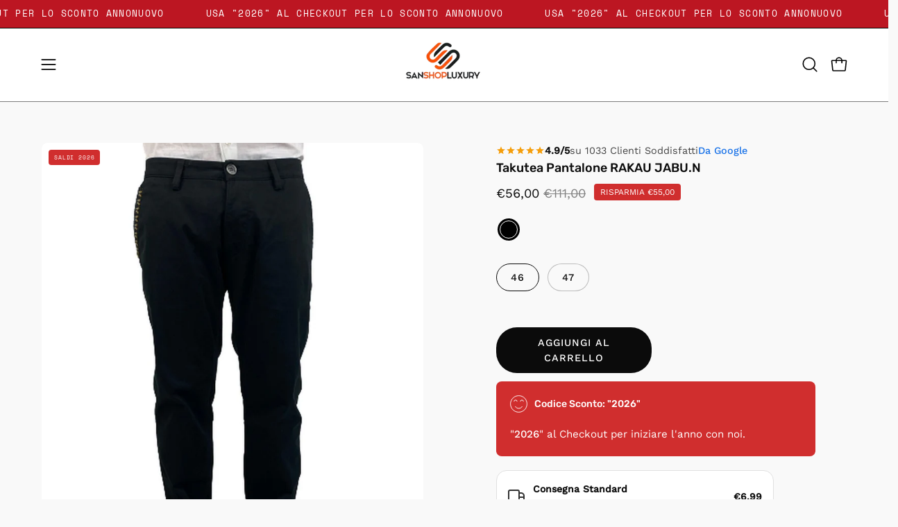

--- FILE ---
content_type: text/html; charset=utf-8
request_url: https://sanshopluxury.com/products/pantalone-takutea
body_size: 63977
content:
<!doctype html>
<html class="no-touch page-loading" lang="it">
  <head><meta charset="utf-8">
<meta http-equiv="X-UA-Compatible" content="IE=edge">
<meta name="viewport" content="width=device-width, height=device-height, initial-scale=1.0, minimum-scale=1.0">
<link rel="canonical" href="https://sanshopluxury.com/products/pantalone-takutea"><link rel="preconnect" href="https://fonts.shopifycdn.com" crossorigin><link rel="preload" as="font" href="//sanshopluxury.com/cdn/fonts/work_sans/worksans_n4.b7973b3d07d0ace13de1b1bea9c45759cdbe12cf.woff2" type="font/woff2" crossorigin><link rel="preload" as="font" href="//sanshopluxury.com/cdn/fonts/rubik/rubik_n5.46f1bf0063ef6b3840ba0b9b71e86033a15b4466.woff2" type="font/woff2" crossorigin><link rel="preload" as="image" href="//sanshopluxury.com/cdn/shop/t/23/assets/loading.svg?v=91665432863842511931768998296"><style data-shopify>

  html:not(.page-loading) .loading-overlay { opacity: 0; visibility: hidden; pointer-events: none; animation: fadeOut 1s ease; transition: visibility 0s linear 1s; }

  .loading-overlay { position: fixed; top: 0; left: 0; z-index: 99999; width: 100vw; height: 100vh; display: flex; align-items: center; justify-content: center; background: var(--overlay-bg, var(--COLOR-BLACK-WHITE)); }</style><link
      rel="preload"
      as="image"
      href="//sanshopluxury.com/cdn/shop/files/ios_style_loading_spinner_150x150.gif?v=1757855678"
      data-preload="150x150"
    ><style data-shopify>.loader__image__holder { position: absolute; top: 0; left: 0; width: 100%; height: 100%; font-size: 0; display: none; align-items: center; justify-content: center; animation: pulse-loading 2s infinite ease-in-out; }
    .loader__image__holder:has(.loader__image--fallback) { animation: none; }
    .loading-image .loader__image__holder { display: flex; }
    .loader__image { max-width: 150px; height: auto; object-fit: contain; }
    .loading-image .loader__image--fallback { width: 150px; height: 150px; max-width: 150px; mask: var(--loading-svg) center center/contain no-repeat; background: var(--overlay-bg-svg, var(--COLOR-WHITE-BLACK)); }</style><script>
    const loadingAppearance = "once";
    const loaded = sessionStorage.getItem('loaded');

    if (loadingAppearance === 'once') {
      if (loaded === null) {
        sessionStorage.setItem('loaded', true);
        document.documentElement.classList.add('loading-image');
      }
    } else {
      document.documentElement.classList.add('loading-image');
    }
  </script><link rel="shortcut icon" href="//sanshopluxury.com/cdn/shop/files/favicon-32x32_24aad942-f65b-437b-8db4-f403e7d3f9f5_32x32.png?v=1704786842" type="image/png">
<title>Takutea Pantalone RAKAU JABU.N
  
  
   &ndash; SAN SHOP LUXURY</title><meta name="description" content="Takutea Pantalone Rakau Jabu">

<meta property="og:site_name" content="SAN SHOP LUXURY">
<meta property="og:url" content="https://sanshopluxury.com/products/pantalone-takutea">
<meta property="og:title" content="Takutea Pantalone RAKAU JABU.N">
<meta property="og:type" content="product">
<meta property="og:description" content="Takutea Pantalone Rakau Jabu"><meta property="og:image" content="http://sanshopluxury.com/cdn/shop/files/UJYf2GQSx5uDh1SR11590-1.jpg?v=1711384401">
  <meta property="og:image:secure_url" content="https://sanshopluxury.com/cdn/shop/files/UJYf2GQSx5uDh1SR11590-1.jpg?v=1711384401">
  <meta property="og:image:width" content="961">
  <meta property="og:image:height" content="1280"><meta property="og:price:amount" content="56,00">
  <meta property="og:price:currency" content="EUR"><meta name="twitter:card" content="summary_large_image">
<meta name="twitter:title" content="Takutea Pantalone RAKAU JABU.N">
<meta name="twitter:description" content="Takutea Pantalone Rakau Jabu"><style data-shopify>@font-face {
  font-family: Rubik;
  font-weight: 500;
  font-style: normal;
  font-display: swap;
  src: url("//sanshopluxury.com/cdn/fonts/rubik/rubik_n5.46f1bf0063ef6b3840ba0b9b71e86033a15b4466.woff2") format("woff2"),
       url("//sanshopluxury.com/cdn/fonts/rubik/rubik_n5.c73c6e4dcc7dfb4852265eb6e0e59860278f8b84.woff") format("woff");
}

    @font-face {
  font-family: "Work Sans";
  font-weight: 400;
  font-style: normal;
  font-display: swap;
  src: url("//sanshopluxury.com/cdn/fonts/work_sans/worksans_n4.b7973b3d07d0ace13de1b1bea9c45759cdbe12cf.woff2") format("woff2"),
       url("//sanshopluxury.com/cdn/fonts/work_sans/worksans_n4.cf5ceb1e6d373a9505e637c1aff0a71d0959556d.woff") format("woff");
}

    @font-face {
  font-family: "Space Mono";
  font-weight: 400;
  font-style: normal;
  font-display: swap;
  src: url("//sanshopluxury.com/cdn/fonts/space_mono/spacemono_n4.9ee60bbbb57a3b43dbcb22a7f53e18140cb3b40f.woff2") format("woff2"),
       url("//sanshopluxury.com/cdn/fonts/space_mono/spacemono_n4.0c1ebe3659065af9a832b4a469bdd1fdc9521024.woff") format("woff");
}

    @font-face {
  font-family: Pacifico;
  font-weight: 400;
  font-style: normal;
  font-display: swap;
  src: url("//sanshopluxury.com/cdn/fonts/pacifico/pacifico_n4.70d15be9aa2255257fe626d87fbc1ed38436b047.woff2") format("woff2"),
       url("//sanshopluxury.com/cdn/fonts/pacifico/pacifico_n4.a3007cff6385e4e75c208a720cd121ff3558d293.woff") format("woff");
}


    
      @font-face {
  font-family: Rubik;
  font-weight: 600;
  font-style: normal;
  font-display: swap;
  src: url("//sanshopluxury.com/cdn/fonts/rubik/rubik_n6.67aea03a872140ecba69ec8f230a6b23b75ea115.woff2") format("woff2"),
       url("//sanshopluxury.com/cdn/fonts/rubik/rubik_n6.68bdcdd14ff1017f6af9d9be50d3740fc083b3fd.woff") format("woff");
}

    

    
      @font-face {
  font-family: Rubik;
  font-weight: 300;
  font-style: normal;
  font-display: swap;
  src: url("//sanshopluxury.com/cdn/fonts/rubik/rubik_n3.28109fbcae8bc8da2127ed6af6c67e4379561eae.woff2") format("woff2"),
       url("//sanshopluxury.com/cdn/fonts/rubik/rubik_n3.942906c434ddf3af9a94498663613ee37f663688.woff") format("woff");
}

    

    
      @font-face {
  font-family: Rubik;
  font-weight: 700;
  font-style: normal;
  font-display: swap;
  src: url("//sanshopluxury.com/cdn/fonts/rubik/rubik_n7.9ddb1ff19ac4667369e1c444a6663062e115e651.woff2") format("woff2"),
       url("//sanshopluxury.com/cdn/fonts/rubik/rubik_n7.2f2815a4763d5118fdb49ad25ccceea3eafcae92.woff") format("woff");
}

    

    
      @font-face {
  font-family: "Work Sans";
  font-weight: 100;
  font-style: normal;
  font-display: swap;
  src: url("//sanshopluxury.com/cdn/fonts/work_sans/worksans_n1.3b5d001dd20dab2308442816b302d59109fb4702.woff2") format("woff2"),
       url("//sanshopluxury.com/cdn/fonts/work_sans/worksans_n1.71f6bc2e8994a3e5ec539617cc389f6c083552ad.woff") format("woff");
}

    

    
      @font-face {
  font-family: "Work Sans";
  font-weight: 500;
  font-style: normal;
  font-display: swap;
  src: url("//sanshopluxury.com/cdn/fonts/work_sans/worksans_n5.42fc03d7028ac0f31a2ddf10d4a2904a7483a1c4.woff2") format("woff2"),
       url("//sanshopluxury.com/cdn/fonts/work_sans/worksans_n5.1f79bf93aa21696aa0428c88e39fb9f946295341.woff") format("woff");
}

    

    
      @font-face {
  font-family: "Work Sans";
  font-weight: 400;
  font-style: italic;
  font-display: swap;
  src: url("//sanshopluxury.com/cdn/fonts/work_sans/worksans_i4.16ff51e3e71fc1d09ff97b9ff9ccacbeeb384ec4.woff2") format("woff2"),
       url("//sanshopluxury.com/cdn/fonts/work_sans/worksans_i4.ed4a1418cba5b7f04f79e4d5c8a5f1a6bd34f23b.woff") format("woff");
}

    

    
      @font-face {
  font-family: "Work Sans";
  font-weight: 700;
  font-style: italic;
  font-display: swap;
  src: url("//sanshopluxury.com/cdn/fonts/work_sans/worksans_i7.7cdba6320b03c03dcaa365743a4e0e729fe97e54.woff2") format("woff2"),
       url("//sanshopluxury.com/cdn/fonts/work_sans/worksans_i7.42a9f4016982495f4c0b0fb3dc64cf8f2d0c3eaa.woff") format("woff");
}

    

    
      @font-face {
  font-family: "Space Mono";
  font-weight: 700;
  font-style: normal;
  font-display: swap;
  src: url("//sanshopluxury.com/cdn/fonts/space_mono/spacemono_n7.508dbd51f810465f80674aa16b57dbed9d939476.woff2") format("woff2"),
       url("//sanshopluxury.com/cdn/fonts/space_mono/spacemono_n7.33dc758a163f8921951e545f3e66fea4986535cf.woff") format("woff");
}

    

    

    
      :root,
      .color-scheme-1 {--COLOR-BODY-BG-OPPOSITE-ALPHA-25: rgba(0, 0, 0, 0.25);
        --COLOR-PRIMARY-OPPOSITE: #ffffff;
        --COLOR-PRIMARY-LIGHTEN-DARKEN-ALPHA-20: rgba(37, 37, 37, 0.2);
        --COLOR-PRIMARY-LIGHTEN-DARKEN-ALPHA-30: rgba(37, 37, 37, 0.3);

        --PRIMARY-BUTTONS-COLOR-BG: #0b0b0b;
        --PRIMARY-BUTTONS-COLOR-TEXT: #ffffff;
        --PRIMARY-BUTTONS-COLOR-TEXT-ALPHA-10: rgba(255, 255, 255, 0.1);
        --PRIMARY-BUTTONS-COLOR-BORDER: #0b0b0b;
        --PRIMARY-BUTTONS-COLOR-HOVER: rgba(255, 255, 255, 0.2);

        --PRIMARY-BUTTONS-COLOR-LIGHTEN-DARKEN: #252525;

        --PRIMARY-BUTTONS-COLOR-ALPHA-05: rgba(11, 11, 11, 0.05);
        --PRIMARY-BUTTONS-COLOR-ALPHA-10: rgba(11, 11, 11, 0.1);
        --PRIMARY-BUTTONS-COLOR-ALPHA-50: rgba(11, 11, 11, 0.5);--COLOR-SECONDARY-OPPOSITE: #000000;
        --COLOR-SECONDARY-OPPOSITE-ALPHA-20: rgba(0, 0, 0, 0.2);
        --COLOR-SECONDARY-LIGHTEN-DARKEN-ALPHA-20: rgba(230, 230, 230, 0.2);
        --COLOR-SECONDARY-LIGHTEN-DARKEN-ALPHA-30: rgba(230, 230, 230, 0.3);

        --SECONDARY-BUTTONS-COLOR-BG: #ffffff;
        --SECONDARY-BUTTONS-COLOR-TEXT: #000000;
        --SECONDARY-BUTTONS-COLOR-TEXT-ALPHA-10: rgba(0, 0, 0, 0.1);
        --SECONDARY-BUTTONS-COLOR-BORDER: #ffffff;

        --SECONDARY-BUTTONS-COLOR-ALPHA-05: rgba(255, 255, 255, 0.05);
        --SECONDARY-BUTTONS-COLOR-ALPHA-10: rgba(255, 255, 255, 0.1);
        --SECONDARY-BUTTONS-COLOR-ALPHA-50: rgba(255, 255, 255, 0.5);--OUTLINE-BUTTONS-PRIMARY-BG: transparent;
        --OUTLINE-BUTTONS-PRIMARY-TEXT: #0b0b0b;
        --OUTLINE-BUTTONS-PRIMARY-TEXT-ALPHA-10: rgba(11, 11, 11, 0.1);
        --OUTLINE-BUTTONS-PRIMARY-BORDER: #0b0b0b;
        --OUTLINE-BUTTONS-PRIMARY-BG-HOVER: rgba(37, 37, 37, 0.2);

        --OUTLINE-BUTTONS-SECONDARY-BG: transparent;
        --OUTLINE-BUTTONS-SECONDARY-TEXT: #ffffff;
        --OUTLINE-BUTTONS-SECONDARY-TEXT-ALPHA-10: rgba(255, 255, 255, 0.1);
        --OUTLINE-BUTTONS-SECONDARY-BORDER: #ffffff;
        --OUTLINE-BUTTONS-SECONDARY-BG-HOVER: rgba(230, 230, 230, 0.2);

        --OUTLINE-BUTTONS-WHITE-BG: transparent;
        --OUTLINE-BUTTONS-WHITE-TEXT: #ffffff;
        --OUTLINE-BUTTONS-WHITE-TEXT-ALPHA-10: rgba(255, 255, 255, 0.1);
        --OUTLINE-BUTTONS-WHITE-BORDER: #ffffff;

        --OUTLINE-BUTTONS-BLACK-BG: transparent;
        --OUTLINE-BUTTONS-BLACK-TEXT: #000000;
        --OUTLINE-BUTTONS-BLACK-TEXT-ALPHA-10: rgba(0, 0, 0, 0.1);
        --OUTLINE-BUTTONS-BLACK-BORDER: #000000;--OUTLINE-SOLID-BUTTONS-PRIMARY-BG: #0b0b0b;
        --OUTLINE-SOLID-BUTTONS-PRIMARY-TEXT: #ffffff;
        --OUTLINE-SOLID-BUTTONS-PRIMARY-TEXT-ALPHA-10: rgba(255, 255, 255, 0.1);
        --OUTLINE-SOLID-BUTTONS-PRIMARY-BORDER: #ffffff;
        --OUTLINE-SOLID-BUTTONS-PRIMARY-BG-HOVER: rgba(255, 255, 255, 0.2);

        --OUTLINE-SOLID-BUTTONS-SECONDARY-BG: #ffffff;
        --OUTLINE-SOLID-BUTTONS-SECONDARY-TEXT: #000000;
        --OUTLINE-SOLID-BUTTONS-SECONDARY-TEXT-ALPHA-10: rgba(0, 0, 0, 0.1);
        --OUTLINE-SOLID-BUTTONS-SECONDARY-BORDER: #000000;
        --OUTLINE-SOLID-BUTTONS-SECONDARY-BG-HOVER: rgba(0, 0, 0, 0.2);

        --OUTLINE-SOLID-BUTTONS-WHITE-BG: #ffffff;
        --OUTLINE-SOLID-BUTTONS-WHITE-TEXT: #000000;
        --OUTLINE-SOLID-BUTTONS-WHITE-TEXT-ALPHA-10: rgba(0, 0, 0, 0.1);
        --OUTLINE-SOLID-BUTTONS-WHITE-BORDER: #000000;

        --OUTLINE-SOLID-BUTTONS-BLACK-BG: #000000;
        --OUTLINE-SOLID-BUTTONS-BLACK-TEXT: #ffffff;
        --OUTLINE-SOLID-BUTTONS-BLACK-TEXT-ALPHA-10: rgba(255, 255, 255, 0.1);
        --OUTLINE-SOLID-BUTTONS-BLACK-BORDER: #ffffff;--COLOR-HEADING: #0b0b0b;
        --COLOR-TEXT: #0b0b0b;
        --COLOR-TEXT-DARKEN: #000000;
        --COLOR-TEXT-LIGHTEN: #3e3e3e;
        --COLOR-TEXT-ALPHA-5: rgba(11, 11, 11, 0.05);
        --COLOR-TEXT-ALPHA-8: rgba(11, 11, 11, 0.08);
        --COLOR-TEXT-ALPHA-10: rgba(11, 11, 11, 0.1);
        --COLOR-TEXT-ALPHA-15: rgba(11, 11, 11, 0.15);
        --COLOR-TEXT-ALPHA-20: rgba(11, 11, 11, 0.2);
        --COLOR-TEXT-ALPHA-25: rgba(11, 11, 11, 0.25);
        --COLOR-TEXT-ALPHA-50: rgba(11, 11, 11, 0.5);
        --COLOR-TEXT-ALPHA-60: rgba(11, 11, 11, 0.6);
        --COLOR-TEXT-ALPHA-85: rgba(11, 11, 11, 0.85);

        --COLOR-BG-RGB: 249, 249, 249;
        --COLOR-BG-GRADIENT: #f9f9f9;
        --COLOR-BG: #f9f9f9;
        --COLOR-BG-ALPHA-25: rgba(249, 249, 249, 0.25);
        --COLOR-BG-ALPHA-35: rgba(249, 249, 249, 0.35);
        --COLOR-BG-ALPHA-60: rgba(249, 249, 249, 0.6);
        --COLOR-BG-ALPHA-65: rgba(249, 249, 249, 0.65);
        --COLOR-BG-ALPHA-85: rgba(249, 249, 249, 0.85);
        --COLOR-BG-DARKEN: #e0e0e0;
        --COLOR-BG-LIGHTEN-DARKEN: #e0e0e0;
        --COLOR-BG-LIGHTEN-DARKEN-SHIMMER-BG: #f4f4f4;
        --COLOR-BG-LIGHTEN-DARKEN-SHIMMER-EFFECT: #efefef;
        --COLOR-BG-LIGHTEN-DARKEN-SHIMMER-ENHANCEMENT: #000000;
        --COLOR-BG-LIGHTEN-DARKEN-FOREGROUND: #f1f1f1;
        --COLOR-BG-LIGHTEN-DARKEN-HIGHLIGHT: #d3d3d3;
        --COLOR-BG-LIGHTEN-DARKEN-SEARCH-LOADER: #c6c6c6;
        --COLOR-BG-LIGHTEN-DARKEN-SEARCH-LOADER-LINE: #e0e0e0;
        --COLOR-BG-LIGHTEN-DARKEN-2: #c7c7c7;
        --COLOR-BG-LIGHTEN-DARKEN-3: #bababa;
        --COLOR-BG-LIGHTEN-DARKEN-4: #adadad;
        --COLOR-BG-LIGHTEN-DARKEN-5: #a0a0a0;
        --COLOR-BG-LIGHTEN-DARKEN-6: #949494;
        --COLOR-BG-LIGHTEN-DARKEN-CONTRAST: #acacac;
        --COLOR-BG-LIGHTEN-DARKEN-CONTRAST-2: #a0a0a0;
        --COLOR-BG-LIGHTEN-DARKEN-CONTRAST-3: #939393;
        --COLOR-BG-LIGHTEN-DARKEN-CONTRAST-4: #868686;
        --COLOR-BG-LIGHTEN-DARKEN-CONTRAST-5: #797979;
        --COLOR-BG-LIGHTEN-DARKEN-CONTRAST-6: #6d6d6d;

        --COLOR-INPUT-BG: #f9f9f9;

        --COLOR-ACCENT: #d02e2e;
        --COLOR-ACCENT-TEXT: #fff;
        --COLOR-ACCENT-OPPOSITE: #ffffff;
        --COLOR-ACCENT-MIX-ALPHA: rgba(104, 23, 23, 0.1);

        --COLOR-BORDER: #000000;
        --COLOR-BORDER-ALPHA-15: rgba(0, 0, 0, 0.15);
        --COLOR-BORDER-ALPHA-30: rgba(0, 0, 0, 0.3);
        --COLOR-BORDER-ALPHA-50: rgba(0, 0, 0, 0.5);
        --COLOR-BORDER-ALPHA-65: rgba(0, 0, 0, 0.65);
        --COLOR-BORDER-LIGHTEN-DARKEN: #4d4d4d;
        --COLOR-BORDER-HAIRLINE: #f1f1f1;
        --COLOR-LINK: #000000;
        --COLOR-BG-OVERLAY: rgba(0, 0, 0, 0.15);--COLOR-QUICK-ADD-BG: #ffffff;
        --COLOR-QUICK-ADD-TEXT: #000000;--COLOR-UPSELLS-BG: #f7f6f4;
        --COLOR-UPSELLS-TEXT: #0b0b0b;
        --COLOR-UPSELLS-TEXT-LIGHTEN: #3e3e3e;
        --COLOR-UPSELLS-DISABLED-GREY-DARKEN: rgba(11, 11, 11, 0.45);
        --UPSELLS-HEIGHT: 100px;
        --UPSELLS-IMAGE-WIDTH: 30%;

        --COLOR-DISABLED-GREY: rgba(11, 11, 11, 0.05);
        --COLOR-DISABLED-GREY-DARKEN: rgba(11, 11, 11, 0.45);

        /* Dynamic color variables */
        --bg: var(--COLOR-BG-GRADIENT, var(--COLOR-BG));
        --text: var(--COLOR-TEXT);
        --heading: var(--COLOR-HEADING);
        --accent: var(--COLOR-ACCENT);
        --border: var(--COLOR-BORDER);
        --bg-alpha-25: var(--COLOR-BG-ALPHA-25);
        --bg-alpha-35: var(--COLOR-BG-ALPHA-35);
        --bg-alpha-60: var(--COLOR-BG-ALPHA-60);
        --bg-darken: var(--COLOR-BG-DARKEN);
        --bg-lighten-darken: var(--COLOR-BG-LIGHTEN-DARKEN);
        --bg-lighten-darken-shimmer-bg: var(--COLOR-BG-LIGHTEN-DARKEN-SHIMMER-BG);
        --bg-lighten-darken-shimmer-effect: var(--COLOR-BG-LIGHTEN-DARKEN-SHIMMER-EFFECT);
        --bg-lighten-darken-shimmer-enhancement: var(--COLOR-BG-LIGHTEN-DARKEN-SHIMMER-ENHANCEMENT);
        --bg-lighten-darken-foreground: var(--COLOR-BG-LIGHTEN-DARKEN-FOREGROUND);
        --bg-lighten-darken-highlight: var(--COLOR-BG-LIGHTEN-DARKEN-HIGHLIGHT);
        --bg-lighten-darken-search-loader: var(--COLOR-BG-LIGHTEN-DARKEN-SEARCH-LOADER);
        --bg-lighten-darken-search-loader-line: var(--COLOR-BG-LIGHTEN-DARKEN-SEARCH-LOADER-LINE);
        --bg-lighten-darken-contrast: var(--COLOR-BG-LIGHTEN-DARKEN-CONTRAST);
        --overlay: #0000004d;
        --bg-overlay: rgba(255, 255, 255, 0.5);
        --link: var(--COLOR-LINK);
        --text-darken: var(--COLOR-TEXT-DARKEN);
        --text-lighten: var(--COLOR-TEXT-LIGHTEN);
        --text-alpha-5: var(--COLOR-TEXT-ALPHA-5);
        --text-alpha-8: var(--COLOR-TEXT-ALPHA-8);
        --text-alpha-10: var(--COLOR-TEXT-ALPHA-10);
        --text-alpha-15: var(--COLOR-TEXT-ALPHA-15);
        --text-alpha-25: var(--COLOR-TEXT-ALPHA-25);
        --text-alpha-50: var(--COLOR-TEXT-ALPHA-50);
        --text-alpha-60: var(--COLOR-TEXT-ALPHA-60);
        --text-alpha-85: var(--COLOR-TEXT-ALPHA-85);
        --accent-text: var(--COLOR-ACCENT-TEXT);
        --sale-bg: var(--COLOR-SALE-BG);
        --sale-text: var(--COLOR-SALE-TEXT);
        --custom-bg: var(--COLOR-CUSTOM-BG);
        --custom-text: var(--COLOR-CUSTOM-TEXT);
        --sold-bg: var(--COLOR-SOLD-BG);
        --sold-text: var(--COLOR-SOLD-TEXT);
        --preorder-bg: var(--COLOR-PREORDER-BG);
        --preorder-text: var(--COLOR-PREORDER-TEXT);
        --input-bg: var(--COLOR-INPUT-BG);
        --border-alpha-15: var(--COLOR-BORDER-ALPHA-15);
        --border-alpha-30: var(--COLOR-BORDER-ALPHA-30);
        --border-alpha-50: var(--COLOR-BORDER-ALPHA-50);
        --border-alpha-65: var(--COLOR-BORDER-ALPHA-65);
        --border-lighten-darken: var(--COLOR-BORDER-LIGHTEN-DARKEN);
        --hairline: var(--COLOR-BORDER-HAIRLINE);
        --error: var(--COLOR-ERROR);
        --error-bg: var(--COLOR-ERROR-BG);
        --success: var(--COLOR-SUCCESS);
        --success-bg: var(--COLOR-SUCCESS-BG);
        --disabled-grey: var(--COLOR-DISABLED-GREY);
        --disabled-grey-darken: var(--COLOR-DISABLED-GREY-DARKEN);
        --white: var(--COLOR-WHITE);
        --white-darken: var(--COLOR-WHITE-DARKEN);
        --white-alpha-10: var(--COLOR-WHITE-ALPHA-10);
        --white-alpha-20: var(--COLOR-WHITE-ALPHA-20);
        --white-alpha-25: var(--COLOR-WHITE-ALPHA-25);
        --white-alpha-50: var(--COLOR-WHITE-ALPHA-50);
        --white-alpha-60: var(--COLOR-WHITE-ALPHA-60);
        --black: var(--COLOR-BLACK);
        --black-lighten: var(--COLOR-BLACK-LIGHTEN);
        --black-alpha-05: var(--COLOR-BLACK-ALPHA-05);
        --black-alpha-10: var(--COLOR-BLACK-ALPHA-10);
        --black-alpha-20: var(--COLOR-BLACK-ALPHA-20);
        --black-alpha-25: var(--COLOR-BLACK-ALPHA-25);
        --black-alpha-50: var(--COLOR-BLACK-ALPHA-50);
        --black-alpha-60: var(--COLOR-BLACK-ALPHA-60);
        --upsells-bg: var(--COLOR-UPSELLS-BG);
        --upsells-text: var(--COLOR-UPSELLS-TEXT);
        --upsells-text-lighten: var(--COLOR-UPSELLS-TEXT-LIGHTEN);
        --upsells-disabled-grey-darken: var(--COLOR-UPSELLS-DISABLED-GREY-DARKEN);
      }
    
      
      .color-scheme-2 {--COLOR-BODY-BG-OPPOSITE-ALPHA-25: rgba(255, 255, 255, 0.25);
        --COLOR-PRIMARY-OPPOSITE: #000000;
        --COLOR-PRIMARY-LIGHTEN-DARKEN-ALPHA-20: rgba(226, 222, 214, 0.2);
        --COLOR-PRIMARY-LIGHTEN-DARKEN-ALPHA-30: rgba(226, 222, 214, 0.3);

        --PRIMARY-BUTTONS-COLOR-BG: #f7f6f4;
        --PRIMARY-BUTTONS-COLOR-TEXT: #000000;
        --PRIMARY-BUTTONS-COLOR-TEXT-ALPHA-10: rgba(0, 0, 0, 0.1);
        --PRIMARY-BUTTONS-COLOR-BORDER: #f7f6f4;
        --PRIMARY-BUTTONS-COLOR-HOVER: rgba(0, 0, 0, 0.2);

        --PRIMARY-BUTTONS-COLOR-LIGHTEN-DARKEN: #e2ded6;

        --PRIMARY-BUTTONS-COLOR-ALPHA-05: rgba(247, 246, 244, 0.05);
        --PRIMARY-BUTTONS-COLOR-ALPHA-10: rgba(247, 246, 244, 0.1);
        --PRIMARY-BUTTONS-COLOR-ALPHA-50: rgba(247, 246, 244, 0.5);--COLOR-SECONDARY-OPPOSITE: #ffffff;
        --COLOR-SECONDARY-OPPOSITE-ALPHA-20: rgba(255, 255, 255, 0.2);
        --COLOR-SECONDARY-LIGHTEN-DARKEN-ALPHA-20: rgba(37, 37, 37, 0.2);
        --COLOR-SECONDARY-LIGHTEN-DARKEN-ALPHA-30: rgba(37, 37, 37, 0.3);

        --SECONDARY-BUTTONS-COLOR-BG: #0b0b0b;
        --SECONDARY-BUTTONS-COLOR-TEXT: #ffffff;
        --SECONDARY-BUTTONS-COLOR-TEXT-ALPHA-10: rgba(255, 255, 255, 0.1);
        --SECONDARY-BUTTONS-COLOR-BORDER: #0b0b0b;

        --SECONDARY-BUTTONS-COLOR-ALPHA-05: rgba(11, 11, 11, 0.05);
        --SECONDARY-BUTTONS-COLOR-ALPHA-10: rgba(11, 11, 11, 0.1);
        --SECONDARY-BUTTONS-COLOR-ALPHA-50: rgba(11, 11, 11, 0.5);--OUTLINE-BUTTONS-PRIMARY-BG: transparent;
        --OUTLINE-BUTTONS-PRIMARY-TEXT: #f7f6f4;
        --OUTLINE-BUTTONS-PRIMARY-TEXT-ALPHA-10: rgba(247, 246, 244, 0.1);
        --OUTLINE-BUTTONS-PRIMARY-BORDER: #f7f6f4;
        --OUTLINE-BUTTONS-PRIMARY-BG-HOVER: rgba(226, 222, 214, 0.2);

        --OUTLINE-BUTTONS-SECONDARY-BG: transparent;
        --OUTLINE-BUTTONS-SECONDARY-TEXT: #0b0b0b;
        --OUTLINE-BUTTONS-SECONDARY-TEXT-ALPHA-10: rgba(11, 11, 11, 0.1);
        --OUTLINE-BUTTONS-SECONDARY-BORDER: #0b0b0b;
        --OUTLINE-BUTTONS-SECONDARY-BG-HOVER: rgba(37, 37, 37, 0.2);

        --OUTLINE-BUTTONS-WHITE-BG: transparent;
        --OUTLINE-BUTTONS-WHITE-TEXT: #ffffff;
        --OUTLINE-BUTTONS-WHITE-TEXT-ALPHA-10: rgba(255, 255, 255, 0.1);
        --OUTLINE-BUTTONS-WHITE-BORDER: #ffffff;

        --OUTLINE-BUTTONS-BLACK-BG: transparent;
        --OUTLINE-BUTTONS-BLACK-TEXT: #000000;
        --OUTLINE-BUTTONS-BLACK-TEXT-ALPHA-10: rgba(0, 0, 0, 0.1);
        --OUTLINE-BUTTONS-BLACK-BORDER: #000000;--OUTLINE-SOLID-BUTTONS-PRIMARY-BG: #f7f6f4;
        --OUTLINE-SOLID-BUTTONS-PRIMARY-TEXT: #000000;
        --OUTLINE-SOLID-BUTTONS-PRIMARY-TEXT-ALPHA-10: rgba(0, 0, 0, 0.1);
        --OUTLINE-SOLID-BUTTONS-PRIMARY-BORDER: #000000;
        --OUTLINE-SOLID-BUTTONS-PRIMARY-BG-HOVER: rgba(0, 0, 0, 0.2);

        --OUTLINE-SOLID-BUTTONS-SECONDARY-BG: #0b0b0b;
        --OUTLINE-SOLID-BUTTONS-SECONDARY-TEXT: #ffffff;
        --OUTLINE-SOLID-BUTTONS-SECONDARY-TEXT-ALPHA-10: rgba(255, 255, 255, 0.1);
        --OUTLINE-SOLID-BUTTONS-SECONDARY-BORDER: #ffffff;
        --OUTLINE-SOLID-BUTTONS-SECONDARY-BG-HOVER: rgba(255, 255, 255, 0.2);

        --OUTLINE-SOLID-BUTTONS-WHITE-BG: #ffffff;
        --OUTLINE-SOLID-BUTTONS-WHITE-TEXT: #000000;
        --OUTLINE-SOLID-BUTTONS-WHITE-TEXT-ALPHA-10: rgba(0, 0, 0, 0.1);
        --OUTLINE-SOLID-BUTTONS-WHITE-BORDER: #000000;

        --OUTLINE-SOLID-BUTTONS-BLACK-BG: #000000;
        --OUTLINE-SOLID-BUTTONS-BLACK-TEXT: #ffffff;
        --OUTLINE-SOLID-BUTTONS-BLACK-TEXT-ALPHA-10: rgba(255, 255, 255, 0.1);
        --OUTLINE-SOLID-BUTTONS-BLACK-BORDER: #ffffff;--COLOR-HEADING: #000000;
        --COLOR-TEXT: #000000;
        --COLOR-TEXT-DARKEN: #000000;
        --COLOR-TEXT-LIGHTEN: #333333;
        --COLOR-TEXT-ALPHA-5: rgba(0, 0, 0, 0.05);
        --COLOR-TEXT-ALPHA-8: rgba(0, 0, 0, 0.08);
        --COLOR-TEXT-ALPHA-10: rgba(0, 0, 0, 0.1);
        --COLOR-TEXT-ALPHA-15: rgba(0, 0, 0, 0.15);
        --COLOR-TEXT-ALPHA-20: rgba(0, 0, 0, 0.2);
        --COLOR-TEXT-ALPHA-25: rgba(0, 0, 0, 0.25);
        --COLOR-TEXT-ALPHA-50: rgba(0, 0, 0, 0.5);
        --COLOR-TEXT-ALPHA-60: rgba(0, 0, 0, 0.6);
        --COLOR-TEXT-ALPHA-85: rgba(0, 0, 0, 0.85);

        --COLOR-BG-RGB: 255, 85, 16;
        --COLOR-BG-GRADIENT: #ff5510f5;
        --COLOR-BG: #ff5510f5;
        --COLOR-BG-ALPHA-25: rgba(255, 85, 16, 0.25);
        --COLOR-BG-ALPHA-35: rgba(255, 85, 16, 0.35);
        --COLOR-BG-ALPHA-60: rgba(255, 85, 16, 0.6);
        --COLOR-BG-ALPHA-65: rgba(255, 85, 16, 0.65);
        --COLOR-BG-ALPHA-85: rgba(255, 85, 16, 0.85);
        --COLOR-BG-DARKEN: rgba(220, 64, 0, 0.96);
        --COLOR-BG-LIGHTEN-DARKEN: rgba(255, 121, 67, 0.96);
        --COLOR-BG-LIGHTEN-DARKEN-SHIMMER-BG: rgba(255, 103, 42, 0.96);
        --COLOR-BG-LIGHTEN-DARKEN-SHIMMER-EFFECT: rgba(255, 110, 52, 0.96);
        --COLOR-BG-LIGHTEN-DARKEN-SHIMMER-ENHANCEMENT: rgba(255, 255, 255, 0.96);
        --COLOR-BG-LIGHTEN-DARKEN-FOREGROUND: rgba(255, 121, 67, 0.96);
        --COLOR-BG-LIGHTEN-DARKEN-HIGHLIGHT: rgba(255, 139, 93, 0.15);
        --COLOR-BG-LIGHTEN-DARKEN-SEARCH-LOADER: rgba(255, 158, 118, 0.96);
        --COLOR-BG-LIGHTEN-DARKEN-SEARCH-LOADER-LINE: rgba(255, 121, 67, 0.96);
        --COLOR-BG-LIGHTEN-DARKEN-2: rgba(255, 85, 16, 0.96);
        --COLOR-BG-LIGHTEN-DARKEN-3: rgba(245, 71, 0, 0.96);
        --COLOR-BG-LIGHTEN-DARKEN-4: rgba(220, 63, 0, 0.96);
        --COLOR-BG-LIGHTEN-DARKEN-5: rgba(195, 56, 0, 0.96);
        --COLOR-BG-LIGHTEN-DARKEN-6: rgba(169, 49, 0, 0.96);
        --COLOR-BG-LIGHTEN-DARKEN-CONTRAST: rgba(255, 194, 169, 0.96);
        --COLOR-BG-LIGHTEN-DARKEN-CONTRAST-2: rgba(255, 212, 195, 0.96);
        --COLOR-BG-LIGHTEN-DARKEN-CONTRAST-3: rgba(255, 230, 220, 0.96);
        --COLOR-BG-LIGHTEN-DARKEN-CONTRAST-4: rgba(255, 248, 246, 0.96);
        --COLOR-BG-LIGHTEN-DARKEN-CONTRAST-5: rgba(255, 255, 255, 0.96);
        --COLOR-BG-LIGHTEN-DARKEN-CONTRAST-6: rgba(255, 255, 255, 0.96);

        --COLOR-INPUT-BG: #ff5510f5;

        --COLOR-ACCENT: #d02e2e;
        --COLOR-ACCENT-TEXT: #fff;
        --COLOR-ACCENT-OPPOSITE: #ffffff;
        --COLOR-ACCENT-MIX-ALPHA: rgba(232, 151, 151, 0.25);

        --COLOR-BORDER: #000000;
        --COLOR-BORDER-ALPHA-15: rgba(0, 0, 0, 0.15);
        --COLOR-BORDER-ALPHA-30: rgba(0, 0, 0, 0.3);
        --COLOR-BORDER-ALPHA-50: rgba(0, 0, 0, 0.5);
        --COLOR-BORDER-ALPHA-65: rgba(0, 0, 0, 0.65);
        --COLOR-BORDER-LIGHTEN-DARKEN: #4d4d4d;
        --COLOR-BORDER-HAIRLINE: rgba(255, 74, 1, 0.96);
        --COLOR-LINK: #000000;
        --COLOR-BG-OVERLAY: rgba(0, 0, 0, 0.15);--COLOR-QUICK-ADD-BG: #ffffff;
        --COLOR-QUICK-ADD-TEXT: #000000;--COLOR-UPSELLS-BG: #fff7f2;
        --COLOR-UPSELLS-TEXT: #000000;
        --COLOR-UPSELLS-TEXT-LIGHTEN: #333333;
        --COLOR-UPSELLS-DISABLED-GREY-DARKEN: rgba(0, 0, 0, 0.45);
        --UPSELLS-HEIGHT: 100px;
        --UPSELLS-IMAGE-WIDTH: 30%;

        --COLOR-DISABLED-GREY: rgba(0, 0, 0, 0.05);
        --COLOR-DISABLED-GREY-DARKEN: rgba(0, 0, 0, 0.45);

        /* Dynamic color variables */
        --bg: var(--COLOR-BG-GRADIENT, var(--COLOR-BG));
        --text: var(--COLOR-TEXT);
        --heading: var(--COLOR-HEADING);
        --accent: var(--COLOR-ACCENT);
        --border: var(--COLOR-BORDER);
        --bg-alpha-25: var(--COLOR-BG-ALPHA-25);
        --bg-alpha-35: var(--COLOR-BG-ALPHA-35);
        --bg-alpha-60: var(--COLOR-BG-ALPHA-60);
        --bg-darken: var(--COLOR-BG-DARKEN);
        --bg-lighten-darken: var(--COLOR-BG-LIGHTEN-DARKEN);
        --bg-lighten-darken-shimmer-bg: var(--COLOR-BG-LIGHTEN-DARKEN-SHIMMER-BG);
        --bg-lighten-darken-shimmer-effect: var(--COLOR-BG-LIGHTEN-DARKEN-SHIMMER-EFFECT);
        --bg-lighten-darken-shimmer-enhancement: var(--COLOR-BG-LIGHTEN-DARKEN-SHIMMER-ENHANCEMENT);
        --bg-lighten-darken-foreground: var(--COLOR-BG-LIGHTEN-DARKEN-FOREGROUND);
        --bg-lighten-darken-highlight: var(--COLOR-BG-LIGHTEN-DARKEN-HIGHLIGHT);
        --bg-lighten-darken-search-loader: var(--COLOR-BG-LIGHTEN-DARKEN-SEARCH-LOADER);
        --bg-lighten-darken-search-loader-line: var(--COLOR-BG-LIGHTEN-DARKEN-SEARCH-LOADER-LINE);
        --bg-lighten-darken-contrast: var(--COLOR-BG-LIGHTEN-DARKEN-CONTRAST);
        --overlay: #0000004d;
        --bg-overlay: rgba(0, 0, 0, 0.5);
        --link: var(--COLOR-LINK);
        --text-darken: var(--COLOR-TEXT-DARKEN);
        --text-lighten: var(--COLOR-TEXT-LIGHTEN);
        --text-alpha-5: var(--COLOR-TEXT-ALPHA-5);
        --text-alpha-8: var(--COLOR-TEXT-ALPHA-8);
        --text-alpha-10: var(--COLOR-TEXT-ALPHA-10);
        --text-alpha-15: var(--COLOR-TEXT-ALPHA-15);
        --text-alpha-25: var(--COLOR-TEXT-ALPHA-25);
        --text-alpha-50: var(--COLOR-TEXT-ALPHA-50);
        --text-alpha-60: var(--COLOR-TEXT-ALPHA-60);
        --text-alpha-85: var(--COLOR-TEXT-ALPHA-85);
        --accent-text: var(--COLOR-ACCENT-TEXT);
        --sale-bg: var(--COLOR-SALE-BG);
        --sale-text: var(--COLOR-SALE-TEXT);
        --custom-bg: var(--COLOR-CUSTOM-BG);
        --custom-text: var(--COLOR-CUSTOM-TEXT);
        --sold-bg: var(--COLOR-SOLD-BG);
        --sold-text: var(--COLOR-SOLD-TEXT);
        --preorder-bg: var(--COLOR-PREORDER-BG);
        --preorder-text: var(--COLOR-PREORDER-TEXT);
        --input-bg: var(--COLOR-INPUT-BG);
        --border-alpha-15: var(--COLOR-BORDER-ALPHA-15);
        --border-alpha-30: var(--COLOR-BORDER-ALPHA-30);
        --border-alpha-50: var(--COLOR-BORDER-ALPHA-50);
        --border-alpha-65: var(--COLOR-BORDER-ALPHA-65);
        --border-lighten-darken: var(--COLOR-BORDER-LIGHTEN-DARKEN);
        --hairline: var(--COLOR-BORDER-HAIRLINE);
        --error: var(--COLOR-ERROR);
        --error-bg: var(--COLOR-ERROR-BG);
        --success: var(--COLOR-SUCCESS);
        --success-bg: var(--COLOR-SUCCESS-BG);
        --disabled-grey: var(--COLOR-DISABLED-GREY);
        --disabled-grey-darken: var(--COLOR-DISABLED-GREY-DARKEN);
        --white: var(--COLOR-WHITE);
        --white-darken: var(--COLOR-WHITE-DARKEN);
        --white-alpha-10: var(--COLOR-WHITE-ALPHA-10);
        --white-alpha-20: var(--COLOR-WHITE-ALPHA-20);
        --white-alpha-25: var(--COLOR-WHITE-ALPHA-25);
        --white-alpha-50: var(--COLOR-WHITE-ALPHA-50);
        --white-alpha-60: var(--COLOR-WHITE-ALPHA-60);
        --black: var(--COLOR-BLACK);
        --black-lighten: var(--COLOR-BLACK-LIGHTEN);
        --black-alpha-05: var(--COLOR-BLACK-ALPHA-05);
        --black-alpha-10: var(--COLOR-BLACK-ALPHA-10);
        --black-alpha-20: var(--COLOR-BLACK-ALPHA-20);
        --black-alpha-25: var(--COLOR-BLACK-ALPHA-25);
        --black-alpha-50: var(--COLOR-BLACK-ALPHA-50);
        --black-alpha-60: var(--COLOR-BLACK-ALPHA-60);
        --upsells-bg: var(--COLOR-UPSELLS-BG);
        --upsells-text: var(--COLOR-UPSELLS-TEXT);
        --upsells-text-lighten: var(--COLOR-UPSELLS-TEXT-LIGHTEN);
        --upsells-disabled-grey-darken: var(--COLOR-UPSELLS-DISABLED-GREY-DARKEN);
      }
    
      
      .color-scheme-3 {--COLOR-BODY-BG-OPPOSITE-ALPHA-25: rgba(255, 255, 255, 0.25);
        --COLOR-PRIMARY-OPPOSITE: #000000;
        --COLOR-PRIMARY-LIGHTEN-DARKEN-ALPHA-20: rgba(255, 221, 191, 0.2);
        --COLOR-PRIMARY-LIGHTEN-DARKEN-ALPHA-30: rgba(255, 221, 191, 0.3);

        --PRIMARY-BUTTONS-COLOR-BG: #fff8f2;
        --PRIMARY-BUTTONS-COLOR-TEXT: #000000;
        --PRIMARY-BUTTONS-COLOR-TEXT-ALPHA-10: rgba(0, 0, 0, 0.1);
        --PRIMARY-BUTTONS-COLOR-BORDER: #fff8f2;
        --PRIMARY-BUTTONS-COLOR-HOVER: rgba(0, 0, 0, 0.2);

        --PRIMARY-BUTTONS-COLOR-LIGHTEN-DARKEN: #ffddbf;

        --PRIMARY-BUTTONS-COLOR-ALPHA-05: rgba(255, 248, 242, 0.05);
        --PRIMARY-BUTTONS-COLOR-ALPHA-10: rgba(255, 248, 242, 0.1);
        --PRIMARY-BUTTONS-COLOR-ALPHA-50: rgba(255, 248, 242, 0.5);--COLOR-SECONDARY-OPPOSITE: #000000;
        --COLOR-SECONDARY-OPPOSITE-ALPHA-20: rgba(0, 0, 0, 0.2);
        --COLOR-SECONDARY-LIGHTEN-DARKEN-ALPHA-20: rgba(226, 222, 214, 0.2);
        --COLOR-SECONDARY-LIGHTEN-DARKEN-ALPHA-30: rgba(226, 222, 214, 0.3);

        --SECONDARY-BUTTONS-COLOR-BG: #f7f6f4;
        --SECONDARY-BUTTONS-COLOR-TEXT: #000000;
        --SECONDARY-BUTTONS-COLOR-TEXT-ALPHA-10: rgba(0, 0, 0, 0.1);
        --SECONDARY-BUTTONS-COLOR-BORDER: #f7f6f4;

        --SECONDARY-BUTTONS-COLOR-ALPHA-05: rgba(247, 246, 244, 0.05);
        --SECONDARY-BUTTONS-COLOR-ALPHA-10: rgba(247, 246, 244, 0.1);
        --SECONDARY-BUTTONS-COLOR-ALPHA-50: rgba(247, 246, 244, 0.5);--OUTLINE-BUTTONS-PRIMARY-BG: transparent;
        --OUTLINE-BUTTONS-PRIMARY-TEXT: #fff8f2;
        --OUTLINE-BUTTONS-PRIMARY-TEXT-ALPHA-10: rgba(255, 248, 242, 0.1);
        --OUTLINE-BUTTONS-PRIMARY-BORDER: #fff8f2;
        --OUTLINE-BUTTONS-PRIMARY-BG-HOVER: rgba(255, 221, 191, 0.2);

        --OUTLINE-BUTTONS-SECONDARY-BG: transparent;
        --OUTLINE-BUTTONS-SECONDARY-TEXT: #f7f6f4;
        --OUTLINE-BUTTONS-SECONDARY-TEXT-ALPHA-10: rgba(247, 246, 244, 0.1);
        --OUTLINE-BUTTONS-SECONDARY-BORDER: #f7f6f4;
        --OUTLINE-BUTTONS-SECONDARY-BG-HOVER: rgba(226, 222, 214, 0.2);

        --OUTLINE-BUTTONS-WHITE-BG: transparent;
        --OUTLINE-BUTTONS-WHITE-TEXT: #ffffff;
        --OUTLINE-BUTTONS-WHITE-TEXT-ALPHA-10: rgba(255, 255, 255, 0.1);
        --OUTLINE-BUTTONS-WHITE-BORDER: #ffffff;

        --OUTLINE-BUTTONS-BLACK-BG: transparent;
        --OUTLINE-BUTTONS-BLACK-TEXT: #000000;
        --OUTLINE-BUTTONS-BLACK-TEXT-ALPHA-10: rgba(0, 0, 0, 0.1);
        --OUTLINE-BUTTONS-BLACK-BORDER: #000000;--OUTLINE-SOLID-BUTTONS-PRIMARY-BG: #fff8f2;
        --OUTLINE-SOLID-BUTTONS-PRIMARY-TEXT: #000000;
        --OUTLINE-SOLID-BUTTONS-PRIMARY-TEXT-ALPHA-10: rgba(0, 0, 0, 0.1);
        --OUTLINE-SOLID-BUTTONS-PRIMARY-BORDER: #000000;
        --OUTLINE-SOLID-BUTTONS-PRIMARY-BG-HOVER: rgba(0, 0, 0, 0.2);

        --OUTLINE-SOLID-BUTTONS-SECONDARY-BG: #f7f6f4;
        --OUTLINE-SOLID-BUTTONS-SECONDARY-TEXT: #000000;
        --OUTLINE-SOLID-BUTTONS-SECONDARY-TEXT-ALPHA-10: rgba(0, 0, 0, 0.1);
        --OUTLINE-SOLID-BUTTONS-SECONDARY-BORDER: #000000;
        --OUTLINE-SOLID-BUTTONS-SECONDARY-BG-HOVER: rgba(0, 0, 0, 0.2);

        --OUTLINE-SOLID-BUTTONS-WHITE-BG: #ffffff;
        --OUTLINE-SOLID-BUTTONS-WHITE-TEXT: #000000;
        --OUTLINE-SOLID-BUTTONS-WHITE-TEXT-ALPHA-10: rgba(0, 0, 0, 0.1);
        --OUTLINE-SOLID-BUTTONS-WHITE-BORDER: #000000;

        --OUTLINE-SOLID-BUTTONS-BLACK-BG: #000000;
        --OUTLINE-SOLID-BUTTONS-BLACK-TEXT: #ffffff;
        --OUTLINE-SOLID-BUTTONS-BLACK-TEXT-ALPHA-10: rgba(255, 255, 255, 0.1);
        --OUTLINE-SOLID-BUTTONS-BLACK-BORDER: #ffffff;--COLOR-HEADING: #ffffff;
        --COLOR-TEXT: #ffffff;
        --COLOR-TEXT-DARKEN: #cccccc;
        --COLOR-TEXT-LIGHTEN: #ffffff;
        --COLOR-TEXT-ALPHA-5: rgba(255, 255, 255, 0.05);
        --COLOR-TEXT-ALPHA-8: rgba(255, 255, 255, 0.08);
        --COLOR-TEXT-ALPHA-10: rgba(255, 255, 255, 0.1);
        --COLOR-TEXT-ALPHA-15: rgba(255, 255, 255, 0.15);
        --COLOR-TEXT-ALPHA-20: rgba(255, 255, 255, 0.2);
        --COLOR-TEXT-ALPHA-25: rgba(255, 255, 255, 0.25);
        --COLOR-TEXT-ALPHA-50: rgba(255, 255, 255, 0.5);
        --COLOR-TEXT-ALPHA-60: rgba(255, 255, 255, 0.6);
        --COLOR-TEXT-ALPHA-85: rgba(255, 255, 255, 0.85);

        --COLOR-BG-RGB: 11, 11, 11;
        --COLOR-BG-GRADIENT: #0b0b0b;
        --COLOR-BG: #0b0b0b;
        --COLOR-BG-ALPHA-25: rgba(11, 11, 11, 0.25);
        --COLOR-BG-ALPHA-35: rgba(11, 11, 11, 0.35);
        --COLOR-BG-ALPHA-60: rgba(11, 11, 11, 0.6);
        --COLOR-BG-ALPHA-65: rgba(11, 11, 11, 0.65);
        --COLOR-BG-ALPHA-85: rgba(11, 11, 11, 0.85);
        --COLOR-BG-DARKEN: #000000;
        --COLOR-BG-LIGHTEN-DARKEN: #252525;
        --COLOR-BG-LIGHTEN-DARKEN-SHIMMER-BG: #181818;
        --COLOR-BG-LIGHTEN-DARKEN-SHIMMER-EFFECT: #1d1d1d;
        --COLOR-BG-LIGHTEN-DARKEN-SHIMMER-ENHANCEMENT: #ffffff;
        --COLOR-BG-LIGHTEN-DARKEN-FOREGROUND: #252525;
        --COLOR-BG-LIGHTEN-DARKEN-HIGHLIGHT: #313131;
        --COLOR-BG-LIGHTEN-DARKEN-SEARCH-LOADER: #3e3e3e;
        --COLOR-BG-LIGHTEN-DARKEN-SEARCH-LOADER-LINE: #252525;
        --COLOR-BG-LIGHTEN-DARKEN-2: #0c0c0c;
        --COLOR-BG-LIGHTEN-DARKEN-3: #000000;
        --COLOR-BG-LIGHTEN-DARKEN-4: #000000;
        --COLOR-BG-LIGHTEN-DARKEN-5: #000000;
        --COLOR-BG-LIGHTEN-DARKEN-6: #000000;
        --COLOR-BG-LIGHTEN-DARKEN-CONTRAST: #585858;
        --COLOR-BG-LIGHTEN-DARKEN-CONTRAST-2: #646464;
        --COLOR-BG-LIGHTEN-DARKEN-CONTRAST-3: #717171;
        --COLOR-BG-LIGHTEN-DARKEN-CONTRAST-4: #7e7e7e;
        --COLOR-BG-LIGHTEN-DARKEN-CONTRAST-5: #8b8b8b;
        --COLOR-BG-LIGHTEN-DARKEN-CONTRAST-6: #979797;

        --COLOR-INPUT-BG: #0b0b0b;

        --COLOR-ACCENT: #ff5510f5;
        --COLOR-ACCENT-TEXT: #fff;
        --COLOR-ACCENT-OPPOSITE: rgba(255, 255, 255, 0.96);
        --COLOR-ACCENT-MIX-ALPHA: rgba(255, 170, 136, 0.25);

        --COLOR-BORDER: #f7f6f4;
        --COLOR-BORDER-ALPHA-15: rgba(247, 246, 244, 0.15);
        --COLOR-BORDER-ALPHA-30: rgba(247, 246, 244, 0.3);
        --COLOR-BORDER-ALPHA-50: rgba(247, 246, 244, 0.5);
        --COLOR-BORDER-ALPHA-65: rgba(247, 246, 244, 0.65);
        --COLOR-BORDER-LIGHTEN-DARKEN: #b7ae9b;
        --COLOR-BORDER-HAIRLINE: #030303;
        --COLOR-LINK: #ffffff;
        --COLOR-BG-OVERLAY: rgba(255, 255, 255, 0.15);--COLOR-QUICK-ADD-BG: #000000;
        --COLOR-QUICK-ADD-TEXT: #ffffff;--COLOR-UPSELLS-BG: #0b0b0b;
        --COLOR-UPSELLS-TEXT: #ffffff;
        --COLOR-UPSELLS-TEXT-LIGHTEN: #ffffff;
        --COLOR-UPSELLS-DISABLED-GREY-DARKEN: rgba(255, 255, 255, 0.45);
        --UPSELLS-HEIGHT: 100px;
        --UPSELLS-IMAGE-WIDTH: 30%;

        --COLOR-DISABLED-GREY: rgba(255, 255, 255, 0.05);
        --COLOR-DISABLED-GREY-DARKEN: rgba(255, 255, 255, 0.45);

        /* Dynamic color variables */
        --bg: var(--COLOR-BG-GRADIENT, var(--COLOR-BG));
        --text: var(--COLOR-TEXT);
        --heading: var(--COLOR-HEADING);
        --accent: var(--COLOR-ACCENT);
        --border: var(--COLOR-BORDER);
        --bg-alpha-25: var(--COLOR-BG-ALPHA-25);
        --bg-alpha-35: var(--COLOR-BG-ALPHA-35);
        --bg-alpha-60: var(--COLOR-BG-ALPHA-60);
        --bg-darken: var(--COLOR-BG-DARKEN);
        --bg-lighten-darken: var(--COLOR-BG-LIGHTEN-DARKEN);
        --bg-lighten-darken-shimmer-bg: var(--COLOR-BG-LIGHTEN-DARKEN-SHIMMER-BG);
        --bg-lighten-darken-shimmer-effect: var(--COLOR-BG-LIGHTEN-DARKEN-SHIMMER-EFFECT);
        --bg-lighten-darken-shimmer-enhancement: var(--COLOR-BG-LIGHTEN-DARKEN-SHIMMER-ENHANCEMENT);
        --bg-lighten-darken-foreground: var(--COLOR-BG-LIGHTEN-DARKEN-FOREGROUND);
        --bg-lighten-darken-highlight: var(--COLOR-BG-LIGHTEN-DARKEN-HIGHLIGHT);
        --bg-lighten-darken-search-loader: var(--COLOR-BG-LIGHTEN-DARKEN-SEARCH-LOADER);
        --bg-lighten-darken-search-loader-line: var(--COLOR-BG-LIGHTEN-DARKEN-SEARCH-LOADER-LINE);
        --bg-lighten-darken-contrast: var(--COLOR-BG-LIGHTEN-DARKEN-CONTRAST);
        --overlay: #ffffff4d;
        --bg-overlay: rgba(0, 0, 0, 0.5);
        --link: var(--COLOR-LINK);
        --text-darken: var(--COLOR-TEXT-DARKEN);
        --text-lighten: var(--COLOR-TEXT-LIGHTEN);
        --text-alpha-5: var(--COLOR-TEXT-ALPHA-5);
        --text-alpha-8: var(--COLOR-TEXT-ALPHA-8);
        --text-alpha-10: var(--COLOR-TEXT-ALPHA-10);
        --text-alpha-15: var(--COLOR-TEXT-ALPHA-15);
        --text-alpha-25: var(--COLOR-TEXT-ALPHA-25);
        --text-alpha-50: var(--COLOR-TEXT-ALPHA-50);
        --text-alpha-60: var(--COLOR-TEXT-ALPHA-60);
        --text-alpha-85: var(--COLOR-TEXT-ALPHA-85);
        --accent-text: var(--COLOR-ACCENT-TEXT);
        --sale-bg: var(--COLOR-SALE-BG);
        --sale-text: var(--COLOR-SALE-TEXT);
        --custom-bg: var(--COLOR-CUSTOM-BG);
        --custom-text: var(--COLOR-CUSTOM-TEXT);
        --sold-bg: var(--COLOR-SOLD-BG);
        --sold-text: var(--COLOR-SOLD-TEXT);
        --preorder-bg: var(--COLOR-PREORDER-BG);
        --preorder-text: var(--COLOR-PREORDER-TEXT);
        --input-bg: var(--COLOR-INPUT-BG);
        --border-alpha-15: var(--COLOR-BORDER-ALPHA-15);
        --border-alpha-30: var(--COLOR-BORDER-ALPHA-30);
        --border-alpha-50: var(--COLOR-BORDER-ALPHA-50);
        --border-alpha-65: var(--COLOR-BORDER-ALPHA-65);
        --border-lighten-darken: var(--COLOR-BORDER-LIGHTEN-DARKEN);
        --hairline: var(--COLOR-BORDER-HAIRLINE);
        --error: var(--COLOR-ERROR);
        --error-bg: var(--COLOR-ERROR-BG);
        --success: var(--COLOR-SUCCESS);
        --success-bg: var(--COLOR-SUCCESS-BG);
        --disabled-grey: var(--COLOR-DISABLED-GREY);
        --disabled-grey-darken: var(--COLOR-DISABLED-GREY-DARKEN);
        --white: var(--COLOR-WHITE);
        --white-darken: var(--COLOR-WHITE-DARKEN);
        --white-alpha-10: var(--COLOR-WHITE-ALPHA-10);
        --white-alpha-20: var(--COLOR-WHITE-ALPHA-20);
        --white-alpha-25: var(--COLOR-WHITE-ALPHA-25);
        --white-alpha-50: var(--COLOR-WHITE-ALPHA-50);
        --white-alpha-60: var(--COLOR-WHITE-ALPHA-60);
        --black: var(--COLOR-BLACK);
        --black-lighten: var(--COLOR-BLACK-LIGHTEN);
        --black-alpha-05: var(--COLOR-BLACK-ALPHA-05);
        --black-alpha-10: var(--COLOR-BLACK-ALPHA-10);
        --black-alpha-20: var(--COLOR-BLACK-ALPHA-20);
        --black-alpha-25: var(--COLOR-BLACK-ALPHA-25);
        --black-alpha-50: var(--COLOR-BLACK-ALPHA-50);
        --black-alpha-60: var(--COLOR-BLACK-ALPHA-60);
        --upsells-bg: var(--COLOR-UPSELLS-BG);
        --upsells-text: var(--COLOR-UPSELLS-TEXT);
        --upsells-text-lighten: var(--COLOR-UPSELLS-TEXT-LIGHTEN);
        --upsells-disabled-grey-darken: var(--COLOR-UPSELLS-DISABLED-GREY-DARKEN);
      }
    
      
      .color-scheme-4 {--COLOR-BODY-BG-OPPOSITE-ALPHA-25: rgba(0, 0, 0, 0.25);
        --COLOR-PRIMARY-OPPOSITE: #ffffff;
        --COLOR-PRIMARY-LIGHTEN-DARKEN-ALPHA-20: rgba(230, 130, 130, 0.2);
        --COLOR-PRIMARY-LIGHTEN-DARKEN-ALPHA-30: rgba(230, 130, 130, 0.3);

        --PRIMARY-BUTTONS-COLOR-BG: #de5757;
        --PRIMARY-BUTTONS-COLOR-TEXT: #ffffff;
        --PRIMARY-BUTTONS-COLOR-TEXT-ALPHA-10: rgba(255, 255, 255, 0.1);
        --PRIMARY-BUTTONS-COLOR-BORDER: #de5757;
        --PRIMARY-BUTTONS-COLOR-HOVER: rgba(255, 255, 255, 0.2);

        --PRIMARY-BUTTONS-COLOR-LIGHTEN-DARKEN: #e68282;

        --PRIMARY-BUTTONS-COLOR-ALPHA-05: rgba(222, 87, 87, 0.05);
        --PRIMARY-BUTTONS-COLOR-ALPHA-10: rgba(222, 87, 87, 0.1);
        --PRIMARY-BUTTONS-COLOR-ALPHA-50: rgba(222, 87, 87, 0.5);--COLOR-SECONDARY-OPPOSITE: #000000;
        --COLOR-SECONDARY-OPPOSITE-ALPHA-20: rgba(0, 0, 0, 0.2);
        --COLOR-SECONDARY-LIGHTEN-DARKEN-ALPHA-20: rgba(230, 230, 230, 0.2);
        --COLOR-SECONDARY-LIGHTEN-DARKEN-ALPHA-30: rgba(230, 230, 230, 0.3);

        --SECONDARY-BUTTONS-COLOR-BG: #ffffff;
        --SECONDARY-BUTTONS-COLOR-TEXT: #000000;
        --SECONDARY-BUTTONS-COLOR-TEXT-ALPHA-10: rgba(0, 0, 0, 0.1);
        --SECONDARY-BUTTONS-COLOR-BORDER: #ffffff;

        --SECONDARY-BUTTONS-COLOR-ALPHA-05: rgba(255, 255, 255, 0.05);
        --SECONDARY-BUTTONS-COLOR-ALPHA-10: rgba(255, 255, 255, 0.1);
        --SECONDARY-BUTTONS-COLOR-ALPHA-50: rgba(255, 255, 255, 0.5);--OUTLINE-BUTTONS-PRIMARY-BG: transparent;
        --OUTLINE-BUTTONS-PRIMARY-TEXT: #de5757;
        --OUTLINE-BUTTONS-PRIMARY-TEXT-ALPHA-10: rgba(222, 87, 87, 0.1);
        --OUTLINE-BUTTONS-PRIMARY-BORDER: #de5757;
        --OUTLINE-BUTTONS-PRIMARY-BG-HOVER: rgba(230, 130, 130, 0.2);

        --OUTLINE-BUTTONS-SECONDARY-BG: transparent;
        --OUTLINE-BUTTONS-SECONDARY-TEXT: #ffffff;
        --OUTLINE-BUTTONS-SECONDARY-TEXT-ALPHA-10: rgba(255, 255, 255, 0.1);
        --OUTLINE-BUTTONS-SECONDARY-BORDER: #ffffff;
        --OUTLINE-BUTTONS-SECONDARY-BG-HOVER: rgba(230, 230, 230, 0.2);

        --OUTLINE-BUTTONS-WHITE-BG: transparent;
        --OUTLINE-BUTTONS-WHITE-TEXT: #ffffff;
        --OUTLINE-BUTTONS-WHITE-TEXT-ALPHA-10: rgba(255, 255, 255, 0.1);
        --OUTLINE-BUTTONS-WHITE-BORDER: #ffffff;

        --OUTLINE-BUTTONS-BLACK-BG: transparent;
        --OUTLINE-BUTTONS-BLACK-TEXT: #000000;
        --OUTLINE-BUTTONS-BLACK-TEXT-ALPHA-10: rgba(0, 0, 0, 0.1);
        --OUTLINE-BUTTONS-BLACK-BORDER: #000000;--OUTLINE-SOLID-BUTTONS-PRIMARY-BG: #de5757;
        --OUTLINE-SOLID-BUTTONS-PRIMARY-TEXT: #ffffff;
        --OUTLINE-SOLID-BUTTONS-PRIMARY-TEXT-ALPHA-10: rgba(255, 255, 255, 0.1);
        --OUTLINE-SOLID-BUTTONS-PRIMARY-BORDER: #ffffff;
        --OUTLINE-SOLID-BUTTONS-PRIMARY-BG-HOVER: rgba(255, 255, 255, 0.2);

        --OUTLINE-SOLID-BUTTONS-SECONDARY-BG: #ffffff;
        --OUTLINE-SOLID-BUTTONS-SECONDARY-TEXT: #000000;
        --OUTLINE-SOLID-BUTTONS-SECONDARY-TEXT-ALPHA-10: rgba(0, 0, 0, 0.1);
        --OUTLINE-SOLID-BUTTONS-SECONDARY-BORDER: #000000;
        --OUTLINE-SOLID-BUTTONS-SECONDARY-BG-HOVER: rgba(0, 0, 0, 0.2);

        --OUTLINE-SOLID-BUTTONS-WHITE-BG: #ffffff;
        --OUTLINE-SOLID-BUTTONS-WHITE-TEXT: #000000;
        --OUTLINE-SOLID-BUTTONS-WHITE-TEXT-ALPHA-10: rgba(0, 0, 0, 0.1);
        --OUTLINE-SOLID-BUTTONS-WHITE-BORDER: #000000;

        --OUTLINE-SOLID-BUTTONS-BLACK-BG: #000000;
        --OUTLINE-SOLID-BUTTONS-BLACK-TEXT: #ffffff;
        --OUTLINE-SOLID-BUTTONS-BLACK-TEXT-ALPHA-10: rgba(255, 255, 255, 0.1);
        --OUTLINE-SOLID-BUTTONS-BLACK-BORDER: #ffffff;--COLOR-HEADING: #0b0b0b;
        --COLOR-TEXT: #0b0b0b;
        --COLOR-TEXT-DARKEN: #000000;
        --COLOR-TEXT-LIGHTEN: #3e3e3e;
        --COLOR-TEXT-ALPHA-5: rgba(11, 11, 11, 0.05);
        --COLOR-TEXT-ALPHA-8: rgba(11, 11, 11, 0.08);
        --COLOR-TEXT-ALPHA-10: rgba(11, 11, 11, 0.1);
        --COLOR-TEXT-ALPHA-15: rgba(11, 11, 11, 0.15);
        --COLOR-TEXT-ALPHA-20: rgba(11, 11, 11, 0.2);
        --COLOR-TEXT-ALPHA-25: rgba(11, 11, 11, 0.25);
        --COLOR-TEXT-ALPHA-50: rgba(11, 11, 11, 0.5);
        --COLOR-TEXT-ALPHA-60: rgba(11, 11, 11, 0.6);
        --COLOR-TEXT-ALPHA-85: rgba(11, 11, 11, 0.85);

        --COLOR-BG-RGB: 255, 243, 242;
        --COLOR-BG-GRADIENT: #fff3f2;
        --COLOR-BG: #fff3f2;
        --COLOR-BG-ALPHA-25: rgba(255, 243, 242, 0.25);
        --COLOR-BG-ALPHA-35: rgba(255, 243, 242, 0.35);
        --COLOR-BG-ALPHA-60: rgba(255, 243, 242, 0.6);
        --COLOR-BG-ALPHA-65: rgba(255, 243, 242, 0.65);
        --COLOR-BG-ALPHA-85: rgba(255, 243, 242, 0.85);
        --COLOR-BG-DARKEN: #ffc4bf;
        --COLOR-BG-LIGHTEN-DARKEN: #ffc4bf;
        --COLOR-BG-LIGHTEN-DARKEN-SHIMMER-BG: #ffeae8;
        --COLOR-BG-LIGHTEN-DARKEN-SHIMMER-EFFECT: #ffe0de;
        --COLOR-BG-LIGHTEN-DARKEN-SHIMMER-ENHANCEMENT: #000000;
        --COLOR-BG-LIGHTEN-DARKEN-FOREGROUND: #ffe5e3;
        --COLOR-BG-LIGHTEN-DARKEN-HIGHLIGHT: #ffaca6;
        --COLOR-BG-LIGHTEN-DARKEN-SEARCH-LOADER: #ff958c;
        --COLOR-BG-LIGHTEN-DARKEN-SEARCH-LOADER-LINE: #ffc4bf;
        --COLOR-BG-LIGHTEN-DARKEN-2: #ff958c;
        --COLOR-BG-LIGHTEN-DARKEN-3: #ff7d72;
        --COLOR-BG-LIGHTEN-DARKEN-4: #ff6659;
        --COLOR-BG-LIGHTEN-DARKEN-5: #ff4e40;
        --COLOR-BG-LIGHTEN-DARKEN-6: #ff3726;
        --COLOR-BG-LIGHTEN-DARKEN-CONTRAST: #ff6659;
        --COLOR-BG-LIGHTEN-DARKEN-CONTRAST-2: #ff4e40;
        --COLOR-BG-LIGHTEN-DARKEN-CONTRAST-3: #ff3726;
        --COLOR-BG-LIGHTEN-DARKEN-CONTRAST-4: #ff1f0d;
        --COLOR-BG-LIGHTEN-DARKEN-CONTRAST-5: #f21300;
        --COLOR-BG-LIGHTEN-DARKEN-CONTRAST-6: #d91100;

        --COLOR-INPUT-BG: #fff3f2;

        --COLOR-ACCENT: #de5757;
        --COLOR-ACCENT-TEXT: #fff;
        --COLOR-ACCENT-OPPOSITE: #ffffff;
        --COLOR-ACCENT-MIX-ALPHA: rgba(111, 44, 44, 0.1);

        --COLOR-BORDER: #000000;
        --COLOR-BORDER-ALPHA-15: rgba(0, 0, 0, 0.15);
        --COLOR-BORDER-ALPHA-30: rgba(0, 0, 0, 0.3);
        --COLOR-BORDER-ALPHA-50: rgba(0, 0, 0, 0.5);
        --COLOR-BORDER-ALPHA-65: rgba(0, 0, 0, 0.65);
        --COLOR-BORDER-LIGHTEN-DARKEN: #4d4d4d;
        --COLOR-BORDER-HAIRLINE: #ffe5e3;
        --COLOR-LINK: #000000;
        --COLOR-BG-OVERLAY: rgba(0, 0, 0, 0.15);--COLOR-QUICK-ADD-BG: #ffffff;
        --COLOR-QUICK-ADD-TEXT: #000000;--COLOR-UPSELLS-BG: #fff3f2;
        --COLOR-UPSELLS-TEXT: #0b0b0b;
        --COLOR-UPSELLS-TEXT-LIGHTEN: #3e3e3e;
        --COLOR-UPSELLS-DISABLED-GREY-DARKEN: rgba(11, 11, 11, 0.45);
        --UPSELLS-HEIGHT: 100px;
        --UPSELLS-IMAGE-WIDTH: 30%;

        --COLOR-DISABLED-GREY: rgba(11, 11, 11, 0.05);
        --COLOR-DISABLED-GREY-DARKEN: rgba(11, 11, 11, 0.45);

        /* Dynamic color variables */
        --bg: var(--COLOR-BG-GRADIENT, var(--COLOR-BG));
        --text: var(--COLOR-TEXT);
        --heading: var(--COLOR-HEADING);
        --accent: var(--COLOR-ACCENT);
        --border: var(--COLOR-BORDER);
        --bg-alpha-25: var(--COLOR-BG-ALPHA-25);
        --bg-alpha-35: var(--COLOR-BG-ALPHA-35);
        --bg-alpha-60: var(--COLOR-BG-ALPHA-60);
        --bg-darken: var(--COLOR-BG-DARKEN);
        --bg-lighten-darken: var(--COLOR-BG-LIGHTEN-DARKEN);
        --bg-lighten-darken-shimmer-bg: var(--COLOR-BG-LIGHTEN-DARKEN-SHIMMER-BG);
        --bg-lighten-darken-shimmer-effect: var(--COLOR-BG-LIGHTEN-DARKEN-SHIMMER-EFFECT);
        --bg-lighten-darken-shimmer-enhancement: var(--COLOR-BG-LIGHTEN-DARKEN-SHIMMER-ENHANCEMENT);
        --bg-lighten-darken-foreground: var(--COLOR-BG-LIGHTEN-DARKEN-FOREGROUND);
        --bg-lighten-darken-highlight: var(--COLOR-BG-LIGHTEN-DARKEN-HIGHLIGHT);
        --bg-lighten-darken-search-loader: var(--COLOR-BG-LIGHTEN-DARKEN-SEARCH-LOADER);
        --bg-lighten-darken-search-loader-line: var(--COLOR-BG-LIGHTEN-DARKEN-SEARCH-LOADER-LINE);
        --bg-lighten-darken-contrast: var(--COLOR-BG-LIGHTEN-DARKEN-CONTRAST);
        --overlay: #0000004d;
        --bg-overlay: rgba(255, 255, 255, 0.5);
        --link: var(--COLOR-LINK);
        --text-darken: var(--COLOR-TEXT-DARKEN);
        --text-lighten: var(--COLOR-TEXT-LIGHTEN);
        --text-alpha-5: var(--COLOR-TEXT-ALPHA-5);
        --text-alpha-8: var(--COLOR-TEXT-ALPHA-8);
        --text-alpha-10: var(--COLOR-TEXT-ALPHA-10);
        --text-alpha-15: var(--COLOR-TEXT-ALPHA-15);
        --text-alpha-25: var(--COLOR-TEXT-ALPHA-25);
        --text-alpha-50: var(--COLOR-TEXT-ALPHA-50);
        --text-alpha-60: var(--COLOR-TEXT-ALPHA-60);
        --text-alpha-85: var(--COLOR-TEXT-ALPHA-85);
        --accent-text: var(--COLOR-ACCENT-TEXT);
        --sale-bg: var(--COLOR-SALE-BG);
        --sale-text: var(--COLOR-SALE-TEXT);
        --custom-bg: var(--COLOR-CUSTOM-BG);
        --custom-text: var(--COLOR-CUSTOM-TEXT);
        --sold-bg: var(--COLOR-SOLD-BG);
        --sold-text: var(--COLOR-SOLD-TEXT);
        --preorder-bg: var(--COLOR-PREORDER-BG);
        --preorder-text: var(--COLOR-PREORDER-TEXT);
        --input-bg: var(--COLOR-INPUT-BG);
        --border-alpha-15: var(--COLOR-BORDER-ALPHA-15);
        --border-alpha-30: var(--COLOR-BORDER-ALPHA-30);
        --border-alpha-50: var(--COLOR-BORDER-ALPHA-50);
        --border-alpha-65: var(--COLOR-BORDER-ALPHA-65);
        --border-lighten-darken: var(--COLOR-BORDER-LIGHTEN-DARKEN);
        --hairline: var(--COLOR-BORDER-HAIRLINE);
        --error: var(--COLOR-ERROR);
        --error-bg: var(--COLOR-ERROR-BG);
        --success: var(--COLOR-SUCCESS);
        --success-bg: var(--COLOR-SUCCESS-BG);
        --disabled-grey: var(--COLOR-DISABLED-GREY);
        --disabled-grey-darken: var(--COLOR-DISABLED-GREY-DARKEN);
        --white: var(--COLOR-WHITE);
        --white-darken: var(--COLOR-WHITE-DARKEN);
        --white-alpha-10: var(--COLOR-WHITE-ALPHA-10);
        --white-alpha-20: var(--COLOR-WHITE-ALPHA-20);
        --white-alpha-25: var(--COLOR-WHITE-ALPHA-25);
        --white-alpha-50: var(--COLOR-WHITE-ALPHA-50);
        --white-alpha-60: var(--COLOR-WHITE-ALPHA-60);
        --black: var(--COLOR-BLACK);
        --black-lighten: var(--COLOR-BLACK-LIGHTEN);
        --black-alpha-05: var(--COLOR-BLACK-ALPHA-05);
        --black-alpha-10: var(--COLOR-BLACK-ALPHA-10);
        --black-alpha-20: var(--COLOR-BLACK-ALPHA-20);
        --black-alpha-25: var(--COLOR-BLACK-ALPHA-25);
        --black-alpha-50: var(--COLOR-BLACK-ALPHA-50);
        --black-alpha-60: var(--COLOR-BLACK-ALPHA-60);
        --upsells-bg: var(--COLOR-UPSELLS-BG);
        --upsells-text: var(--COLOR-UPSELLS-TEXT);
        --upsells-text-lighten: var(--COLOR-UPSELLS-TEXT-LIGHTEN);
        --upsells-disabled-grey-darken: var(--COLOR-UPSELLS-DISABLED-GREY-DARKEN);
      }
    
      
      .color-scheme-5 {--COLOR-BODY-BG-OPPOSITE-ALPHA-25: rgba(0, 0, 0, 0.25);
        --COLOR-PRIMARY-OPPOSITE: #ffffff;
        --COLOR-PRIMARY-LIGHTEN-DARKEN-ALPHA-20: rgba(26, 26, 26, 0.2);
        --COLOR-PRIMARY-LIGHTEN-DARKEN-ALPHA-30: rgba(26, 26, 26, 0.3);

        --PRIMARY-BUTTONS-COLOR-BG: #000000;
        --PRIMARY-BUTTONS-COLOR-TEXT: #ffffff;
        --PRIMARY-BUTTONS-COLOR-TEXT-ALPHA-10: rgba(255, 255, 255, 0.1);
        --PRIMARY-BUTTONS-COLOR-BORDER: #000000;
        --PRIMARY-BUTTONS-COLOR-HOVER: rgba(255, 255, 255, 0.5);

        --PRIMARY-BUTTONS-COLOR-LIGHTEN-DARKEN: #1a1a1a;

        --PRIMARY-BUTTONS-COLOR-ALPHA-05: rgba(0, 0, 0, 0.05);
        --PRIMARY-BUTTONS-COLOR-ALPHA-10: rgba(0, 0, 0, 0.1);
        --PRIMARY-BUTTONS-COLOR-ALPHA-50: rgba(0, 0, 0, 0.5);--COLOR-SECONDARY-OPPOSITE: rgba(255, 255, 255, 0.96);
        --COLOR-SECONDARY-OPPOSITE-ALPHA-20: rgba(255, 255, 255, 0.2);
        --COLOR-SECONDARY-LIGHTEN-DARKEN-ALPHA-20: rgba(255, 121, 67, 0.2);
        --COLOR-SECONDARY-LIGHTEN-DARKEN-ALPHA-30: rgba(255, 121, 67, 0.3);

        --SECONDARY-BUTTONS-COLOR-BG: #ff5510f5;
        --SECONDARY-BUTTONS-COLOR-TEXT: rgba(255, 255, 255, 0.96);
        --SECONDARY-BUTTONS-COLOR-TEXT-ALPHA-10: rgba(255, 255, 255, 0.1);
        --SECONDARY-BUTTONS-COLOR-BORDER: #ff5510f5;

        --SECONDARY-BUTTONS-COLOR-ALPHA-05: rgba(255, 85, 16, 0.05);
        --SECONDARY-BUTTONS-COLOR-ALPHA-10: rgba(255, 85, 16, 0.1);
        --SECONDARY-BUTTONS-COLOR-ALPHA-50: rgba(255, 85, 16, 0.5);--OUTLINE-BUTTONS-PRIMARY-BG: transparent;
        --OUTLINE-BUTTONS-PRIMARY-TEXT: #000000;
        --OUTLINE-BUTTONS-PRIMARY-TEXT-ALPHA-10: rgba(0, 0, 0, 0.1);
        --OUTLINE-BUTTONS-PRIMARY-BORDER: #000000;
        --OUTLINE-BUTTONS-PRIMARY-BG-HOVER: rgba(26, 26, 26, 0.2);

        --OUTLINE-BUTTONS-SECONDARY-BG: transparent;
        --OUTLINE-BUTTONS-SECONDARY-TEXT: #ff5510f5;
        --OUTLINE-BUTTONS-SECONDARY-TEXT-ALPHA-10: rgba(255, 85, 16, 0.1);
        --OUTLINE-BUTTONS-SECONDARY-BORDER: #ff5510f5;
        --OUTLINE-BUTTONS-SECONDARY-BG-HOVER: rgba(255, 121, 67, 0.2);

        --OUTLINE-BUTTONS-WHITE-BG: transparent;
        --OUTLINE-BUTTONS-WHITE-TEXT: #ffffff;
        --OUTLINE-BUTTONS-WHITE-TEXT-ALPHA-10: rgba(255, 255, 255, 0.1);
        --OUTLINE-BUTTONS-WHITE-BORDER: #ffffff;

        --OUTLINE-BUTTONS-BLACK-BG: transparent;
        --OUTLINE-BUTTONS-BLACK-TEXT: #000000;
        --OUTLINE-BUTTONS-BLACK-TEXT-ALPHA-10: rgba(0, 0, 0, 0.1);
        --OUTLINE-BUTTONS-BLACK-BORDER: #000000;--OUTLINE-SOLID-BUTTONS-PRIMARY-BG: #000000;
        --OUTLINE-SOLID-BUTTONS-PRIMARY-TEXT: #ffffff;
        --OUTLINE-SOLID-BUTTONS-PRIMARY-TEXT-ALPHA-10: rgba(255, 255, 255, 0.1);
        --OUTLINE-SOLID-BUTTONS-PRIMARY-BORDER: #ffffff;
        --OUTLINE-SOLID-BUTTONS-PRIMARY-BG-HOVER: rgba(255, 255, 255, 0.2);

        --OUTLINE-SOLID-BUTTONS-SECONDARY-BG: #ff5510f5;
        --OUTLINE-SOLID-BUTTONS-SECONDARY-TEXT: rgba(255, 255, 255, 0.96);
        --OUTLINE-SOLID-BUTTONS-SECONDARY-TEXT-ALPHA-10: rgba(255, 255, 255, 0.1);
        --OUTLINE-SOLID-BUTTONS-SECONDARY-BORDER: rgba(255, 255, 255, 0.96);
        --OUTLINE-SOLID-BUTTONS-SECONDARY-BG-HOVER: rgba(255, 255, 255, 0.2);

        --OUTLINE-SOLID-BUTTONS-WHITE-BG: #ffffff;
        --OUTLINE-SOLID-BUTTONS-WHITE-TEXT: #000000;
        --OUTLINE-SOLID-BUTTONS-WHITE-TEXT-ALPHA-10: rgba(0, 0, 0, 0.1);
        --OUTLINE-SOLID-BUTTONS-WHITE-BORDER: #000000;

        --OUTLINE-SOLID-BUTTONS-BLACK-BG: #000000;
        --OUTLINE-SOLID-BUTTONS-BLACK-TEXT: #ffffff;
        --OUTLINE-SOLID-BUTTONS-BLACK-TEXT-ALPHA-10: rgba(255, 255, 255, 0.1);
        --OUTLINE-SOLID-BUTTONS-BLACK-BORDER: #ffffff;--COLOR-HEADING: #0b0b0b;
        --COLOR-TEXT: #0b0b0b;
        --COLOR-TEXT-DARKEN: #000000;
        --COLOR-TEXT-LIGHTEN: #3e3e3e;
        --COLOR-TEXT-ALPHA-5: rgba(11, 11, 11, 0.05);
        --COLOR-TEXT-ALPHA-8: rgba(11, 11, 11, 0.08);
        --COLOR-TEXT-ALPHA-10: rgba(11, 11, 11, 0.1);
        --COLOR-TEXT-ALPHA-15: rgba(11, 11, 11, 0.15);
        --COLOR-TEXT-ALPHA-20: rgba(11, 11, 11, 0.2);
        --COLOR-TEXT-ALPHA-25: rgba(11, 11, 11, 0.25);
        --COLOR-TEXT-ALPHA-50: rgba(11, 11, 11, 0.5);
        --COLOR-TEXT-ALPHA-60: rgba(11, 11, 11, 0.6);
        --COLOR-TEXT-ALPHA-85: rgba(11, 11, 11, 0.85);

        --COLOR-BG-RGB: 249, 249, 249;
        --COLOR-BG-GRADIENT: #f9f9f9;
        --COLOR-BG: #f9f9f9;
        --COLOR-BG-ALPHA-25: rgba(249, 249, 249, 0.25);
        --COLOR-BG-ALPHA-35: rgba(249, 249, 249, 0.35);
        --COLOR-BG-ALPHA-60: rgba(249, 249, 249, 0.6);
        --COLOR-BG-ALPHA-65: rgba(249, 249, 249, 0.65);
        --COLOR-BG-ALPHA-85: rgba(249, 249, 249, 0.85);
        --COLOR-BG-DARKEN: #e0e0e0;
        --COLOR-BG-LIGHTEN-DARKEN: #e0e0e0;
        --COLOR-BG-LIGHTEN-DARKEN-SHIMMER-BG: #f4f4f4;
        --COLOR-BG-LIGHTEN-DARKEN-SHIMMER-EFFECT: #efefef;
        --COLOR-BG-LIGHTEN-DARKEN-SHIMMER-ENHANCEMENT: #000000;
        --COLOR-BG-LIGHTEN-DARKEN-FOREGROUND: #f1f1f1;
        --COLOR-BG-LIGHTEN-DARKEN-HIGHLIGHT: #d3d3d3;
        --COLOR-BG-LIGHTEN-DARKEN-SEARCH-LOADER: #c6c6c6;
        --COLOR-BG-LIGHTEN-DARKEN-SEARCH-LOADER-LINE: #e0e0e0;
        --COLOR-BG-LIGHTEN-DARKEN-2: #c7c7c7;
        --COLOR-BG-LIGHTEN-DARKEN-3: #bababa;
        --COLOR-BG-LIGHTEN-DARKEN-4: #adadad;
        --COLOR-BG-LIGHTEN-DARKEN-5: #a0a0a0;
        --COLOR-BG-LIGHTEN-DARKEN-6: #949494;
        --COLOR-BG-LIGHTEN-DARKEN-CONTRAST: #acacac;
        --COLOR-BG-LIGHTEN-DARKEN-CONTRAST-2: #a0a0a0;
        --COLOR-BG-LIGHTEN-DARKEN-CONTRAST-3: #939393;
        --COLOR-BG-LIGHTEN-DARKEN-CONTRAST-4: #868686;
        --COLOR-BG-LIGHTEN-DARKEN-CONTRAST-5: #797979;
        --COLOR-BG-LIGHTEN-DARKEN-CONTRAST-6: #6d6d6d;

        --COLOR-INPUT-BG: #f9f9f9;

        --COLOR-ACCENT: #ff5510;
        --COLOR-ACCENT-TEXT: #fff;
        --COLOR-ACCENT-OPPOSITE: #ffffff;
        --COLOR-ACCENT-MIX-ALPHA: rgba(128, 43, 8, 0.1);

        --COLOR-BORDER: #000000;
        --COLOR-BORDER-ALPHA-15: rgba(0, 0, 0, 0.15);
        --COLOR-BORDER-ALPHA-30: rgba(0, 0, 0, 0.3);
        --COLOR-BORDER-ALPHA-50: rgba(0, 0, 0, 0.5);
        --COLOR-BORDER-ALPHA-65: rgba(0, 0, 0, 0.65);
        --COLOR-BORDER-LIGHTEN-DARKEN: #4d4d4d;
        --COLOR-BORDER-HAIRLINE: #f1f1f1;
        --COLOR-LINK: #000000;
        --COLOR-BG-OVERLAY: rgba(0, 0, 0, 0.15);--COLOR-QUICK-ADD-BG: #ff5510f5;
        --COLOR-QUICK-ADD-TEXT: #000000;--COLOR-UPSELLS-BG: #000000;
        --COLOR-UPSELLS-TEXT: #0b0b0b;
        --COLOR-UPSELLS-TEXT-LIGHTEN: #3e3e3e;
        --COLOR-UPSELLS-DISABLED-GREY-DARKEN: rgba(11, 11, 11, 0.45);
        --UPSELLS-HEIGHT: 100px;
        --UPSELLS-IMAGE-WIDTH: 30%;

        --COLOR-DISABLED-GREY: rgba(11, 11, 11, 0.05);
        --COLOR-DISABLED-GREY-DARKEN: rgba(11, 11, 11, 0.45);

        /* Dynamic color variables */
        --bg: var(--COLOR-BG-GRADIENT, var(--COLOR-BG));
        --text: var(--COLOR-TEXT);
        --heading: var(--COLOR-HEADING);
        --accent: var(--COLOR-ACCENT);
        --border: var(--COLOR-BORDER);
        --bg-alpha-25: var(--COLOR-BG-ALPHA-25);
        --bg-alpha-35: var(--COLOR-BG-ALPHA-35);
        --bg-alpha-60: var(--COLOR-BG-ALPHA-60);
        --bg-darken: var(--COLOR-BG-DARKEN);
        --bg-lighten-darken: var(--COLOR-BG-LIGHTEN-DARKEN);
        --bg-lighten-darken-shimmer-bg: var(--COLOR-BG-LIGHTEN-DARKEN-SHIMMER-BG);
        --bg-lighten-darken-shimmer-effect: var(--COLOR-BG-LIGHTEN-DARKEN-SHIMMER-EFFECT);
        --bg-lighten-darken-shimmer-enhancement: var(--COLOR-BG-LIGHTEN-DARKEN-SHIMMER-ENHANCEMENT);
        --bg-lighten-darken-foreground: var(--COLOR-BG-LIGHTEN-DARKEN-FOREGROUND);
        --bg-lighten-darken-highlight: var(--COLOR-BG-LIGHTEN-DARKEN-HIGHLIGHT);
        --bg-lighten-darken-search-loader: var(--COLOR-BG-LIGHTEN-DARKEN-SEARCH-LOADER);
        --bg-lighten-darken-search-loader-line: var(--COLOR-BG-LIGHTEN-DARKEN-SEARCH-LOADER-LINE);
        --bg-lighten-darken-contrast: var(--COLOR-BG-LIGHTEN-DARKEN-CONTRAST);
        --overlay: #0000004d;
        --bg-overlay: rgba(255, 255, 255, 0.5);
        --link: var(--COLOR-LINK);
        --text-darken: var(--COLOR-TEXT-DARKEN);
        --text-lighten: var(--COLOR-TEXT-LIGHTEN);
        --text-alpha-5: var(--COLOR-TEXT-ALPHA-5);
        --text-alpha-8: var(--COLOR-TEXT-ALPHA-8);
        --text-alpha-10: var(--COLOR-TEXT-ALPHA-10);
        --text-alpha-15: var(--COLOR-TEXT-ALPHA-15);
        --text-alpha-25: var(--COLOR-TEXT-ALPHA-25);
        --text-alpha-50: var(--COLOR-TEXT-ALPHA-50);
        --text-alpha-60: var(--COLOR-TEXT-ALPHA-60);
        --text-alpha-85: var(--COLOR-TEXT-ALPHA-85);
        --accent-text: var(--COLOR-ACCENT-TEXT);
        --sale-bg: var(--COLOR-SALE-BG);
        --sale-text: var(--COLOR-SALE-TEXT);
        --custom-bg: var(--COLOR-CUSTOM-BG);
        --custom-text: var(--COLOR-CUSTOM-TEXT);
        --sold-bg: var(--COLOR-SOLD-BG);
        --sold-text: var(--COLOR-SOLD-TEXT);
        --preorder-bg: var(--COLOR-PREORDER-BG);
        --preorder-text: var(--COLOR-PREORDER-TEXT);
        --input-bg: var(--COLOR-INPUT-BG);
        --border-alpha-15: var(--COLOR-BORDER-ALPHA-15);
        --border-alpha-30: var(--COLOR-BORDER-ALPHA-30);
        --border-alpha-50: var(--COLOR-BORDER-ALPHA-50);
        --border-alpha-65: var(--COLOR-BORDER-ALPHA-65);
        --border-lighten-darken: var(--COLOR-BORDER-LIGHTEN-DARKEN);
        --hairline: var(--COLOR-BORDER-HAIRLINE);
        --error: var(--COLOR-ERROR);
        --error-bg: var(--COLOR-ERROR-BG);
        --success: var(--COLOR-SUCCESS);
        --success-bg: var(--COLOR-SUCCESS-BG);
        --disabled-grey: var(--COLOR-DISABLED-GREY);
        --disabled-grey-darken: var(--COLOR-DISABLED-GREY-DARKEN);
        --white: var(--COLOR-WHITE);
        --white-darken: var(--COLOR-WHITE-DARKEN);
        --white-alpha-10: var(--COLOR-WHITE-ALPHA-10);
        --white-alpha-20: var(--COLOR-WHITE-ALPHA-20);
        --white-alpha-25: var(--COLOR-WHITE-ALPHA-25);
        --white-alpha-50: var(--COLOR-WHITE-ALPHA-50);
        --white-alpha-60: var(--COLOR-WHITE-ALPHA-60);
        --black: var(--COLOR-BLACK);
        --black-lighten: var(--COLOR-BLACK-LIGHTEN);
        --black-alpha-05: var(--COLOR-BLACK-ALPHA-05);
        --black-alpha-10: var(--COLOR-BLACK-ALPHA-10);
        --black-alpha-20: var(--COLOR-BLACK-ALPHA-20);
        --black-alpha-25: var(--COLOR-BLACK-ALPHA-25);
        --black-alpha-50: var(--COLOR-BLACK-ALPHA-50);
        --black-alpha-60: var(--COLOR-BLACK-ALPHA-60);
        --upsells-bg: var(--COLOR-UPSELLS-BG);
        --upsells-text: var(--COLOR-UPSELLS-TEXT);
        --upsells-text-lighten: var(--COLOR-UPSELLS-TEXT-LIGHTEN);
        --upsells-disabled-grey-darken: var(--COLOR-UPSELLS-DISABLED-GREY-DARKEN);
      }
    
      
      .color-scheme-6 {--COLOR-BODY-BG-OPPOSITE-ALPHA-25: rgba(0, 0, 0, 0.25);
        --COLOR-PRIMARY-OPPOSITE: #ffffff;
        --COLOR-PRIMARY-LIGHTEN-DARKEN-ALPHA-20: rgba(152, 133, 255, 0.2);
        --COLOR-PRIMARY-LIGHTEN-DARKEN-ALPHA-30: rgba(152, 133, 255, 0.3);

        --PRIMARY-BUTTONS-COLOR-BG: #6d52ff;
        --PRIMARY-BUTTONS-COLOR-TEXT: #ffffff;
        --PRIMARY-BUTTONS-COLOR-TEXT-ALPHA-10: rgba(255, 255, 255, 0.1);
        --PRIMARY-BUTTONS-COLOR-BORDER: #6d52ff;
        --PRIMARY-BUTTONS-COLOR-HOVER: rgba(255, 255, 255, 0.2);

        --PRIMARY-BUTTONS-COLOR-LIGHTEN-DARKEN: #9885ff;

        --PRIMARY-BUTTONS-COLOR-ALPHA-05: rgba(109, 82, 255, 0.05);
        --PRIMARY-BUTTONS-COLOR-ALPHA-10: rgba(109, 82, 255, 0.1);
        --PRIMARY-BUTTONS-COLOR-ALPHA-50: rgba(109, 82, 255, 0.5);--COLOR-SECONDARY-OPPOSITE: #000000;
        --COLOR-SECONDARY-OPPOSITE-ALPHA-20: rgba(0, 0, 0, 0.2);
        --COLOR-SECONDARY-LIGHTEN-DARKEN-ALPHA-20: rgba(255, 196, 191, 0.2);
        --COLOR-SECONDARY-LIGHTEN-DARKEN-ALPHA-30: rgba(255, 196, 191, 0.3);

        --SECONDARY-BUTTONS-COLOR-BG: #fff3f2;
        --SECONDARY-BUTTONS-COLOR-TEXT: #000000;
        --SECONDARY-BUTTONS-COLOR-TEXT-ALPHA-10: rgba(0, 0, 0, 0.1);
        --SECONDARY-BUTTONS-COLOR-BORDER: #fff3f2;

        --SECONDARY-BUTTONS-COLOR-ALPHA-05: rgba(255, 243, 242, 0.05);
        --SECONDARY-BUTTONS-COLOR-ALPHA-10: rgba(255, 243, 242, 0.1);
        --SECONDARY-BUTTONS-COLOR-ALPHA-50: rgba(255, 243, 242, 0.5);--OUTLINE-BUTTONS-PRIMARY-BG: transparent;
        --OUTLINE-BUTTONS-PRIMARY-TEXT: #6d52ff;
        --OUTLINE-BUTTONS-PRIMARY-TEXT-ALPHA-10: rgba(109, 82, 255, 0.1);
        --OUTLINE-BUTTONS-PRIMARY-BORDER: #6d52ff;
        --OUTLINE-BUTTONS-PRIMARY-BG-HOVER: rgba(152, 133, 255, 0.2);

        --OUTLINE-BUTTONS-SECONDARY-BG: transparent;
        --OUTLINE-BUTTONS-SECONDARY-TEXT: #fff3f2;
        --OUTLINE-BUTTONS-SECONDARY-TEXT-ALPHA-10: rgba(255, 243, 242, 0.1);
        --OUTLINE-BUTTONS-SECONDARY-BORDER: #fff3f2;
        --OUTLINE-BUTTONS-SECONDARY-BG-HOVER: rgba(255, 196, 191, 0.2);

        --OUTLINE-BUTTONS-WHITE-BG: transparent;
        --OUTLINE-BUTTONS-WHITE-TEXT: #ffffff;
        --OUTLINE-BUTTONS-WHITE-TEXT-ALPHA-10: rgba(255, 255, 255, 0.1);
        --OUTLINE-BUTTONS-WHITE-BORDER: #ffffff;

        --OUTLINE-BUTTONS-BLACK-BG: transparent;
        --OUTLINE-BUTTONS-BLACK-TEXT: #000000;
        --OUTLINE-BUTTONS-BLACK-TEXT-ALPHA-10: rgba(0, 0, 0, 0.1);
        --OUTLINE-BUTTONS-BLACK-BORDER: #000000;--OUTLINE-SOLID-BUTTONS-PRIMARY-BG: #6d52ff;
        --OUTLINE-SOLID-BUTTONS-PRIMARY-TEXT: #ffffff;
        --OUTLINE-SOLID-BUTTONS-PRIMARY-TEXT-ALPHA-10: rgba(255, 255, 255, 0.1);
        --OUTLINE-SOLID-BUTTONS-PRIMARY-BORDER: #ffffff;
        --OUTLINE-SOLID-BUTTONS-PRIMARY-BG-HOVER: rgba(255, 255, 255, 0.2);

        --OUTLINE-SOLID-BUTTONS-SECONDARY-BG: #fff3f2;
        --OUTLINE-SOLID-BUTTONS-SECONDARY-TEXT: #000000;
        --OUTLINE-SOLID-BUTTONS-SECONDARY-TEXT-ALPHA-10: rgba(0, 0, 0, 0.1);
        --OUTLINE-SOLID-BUTTONS-SECONDARY-BORDER: #000000;
        --OUTLINE-SOLID-BUTTONS-SECONDARY-BG-HOVER: rgba(0, 0, 0, 0.2);

        --OUTLINE-SOLID-BUTTONS-WHITE-BG: #ffffff;
        --OUTLINE-SOLID-BUTTONS-WHITE-TEXT: #000000;
        --OUTLINE-SOLID-BUTTONS-WHITE-TEXT-ALPHA-10: rgba(0, 0, 0, 0.1);
        --OUTLINE-SOLID-BUTTONS-WHITE-BORDER: #000000;

        --OUTLINE-SOLID-BUTTONS-BLACK-BG: #000000;
        --OUTLINE-SOLID-BUTTONS-BLACK-TEXT: #ffffff;
        --OUTLINE-SOLID-BUTTONS-BLACK-TEXT-ALPHA-10: rgba(255, 255, 255, 0.1);
        --OUTLINE-SOLID-BUTTONS-BLACK-BORDER: #ffffff;--COLOR-HEADING: #0b0b0b;
        --COLOR-TEXT: #0b0b0b;
        --COLOR-TEXT-DARKEN: #000000;
        --COLOR-TEXT-LIGHTEN: #3e3e3e;
        --COLOR-TEXT-ALPHA-5: rgba(11, 11, 11, 0.05);
        --COLOR-TEXT-ALPHA-8: rgba(11, 11, 11, 0.08);
        --COLOR-TEXT-ALPHA-10: rgba(11, 11, 11, 0.1);
        --COLOR-TEXT-ALPHA-15: rgba(11, 11, 11, 0.15);
        --COLOR-TEXT-ALPHA-20: rgba(11, 11, 11, 0.2);
        --COLOR-TEXT-ALPHA-25: rgba(11, 11, 11, 0.25);
        --COLOR-TEXT-ALPHA-50: rgba(11, 11, 11, 0.5);
        --COLOR-TEXT-ALPHA-60: rgba(11, 11, 11, 0.6);
        --COLOR-TEXT-ALPHA-85: rgba(11, 11, 11, 0.85);

        --COLOR-BG-RGB: 247, 246, 244;
        --COLOR-BG-GRADIENT: #f7f6f4;
        --COLOR-BG: #f7f6f4;
        --COLOR-BG-ALPHA-25: rgba(247, 246, 244, 0.25);
        --COLOR-BG-ALPHA-35: rgba(247, 246, 244, 0.35);
        --COLOR-BG-ALPHA-60: rgba(247, 246, 244, 0.6);
        --COLOR-BG-ALPHA-65: rgba(247, 246, 244, 0.65);
        --COLOR-BG-ALPHA-85: rgba(247, 246, 244, 0.85);
        --COLOR-BG-DARKEN: #e2ded6;
        --COLOR-BG-LIGHTEN-DARKEN: #e2ded6;
        --COLOR-BG-LIGHTEN-DARKEN-SHIMMER-BG: #f3f1ee;
        --COLOR-BG-LIGHTEN-DARKEN-SHIMMER-EFFECT: #eeece8;
        --COLOR-BG-LIGHTEN-DARKEN-SHIMMER-ENHANCEMENT: #000000;
        --COLOR-BG-LIGHTEN-DARKEN-FOREGROUND: #f1efeb;
        --COLOR-BG-LIGHTEN-DARKEN-HIGHLIGHT: #d7d2c8;
        --COLOR-BG-LIGHTEN-DARKEN-SEARCH-LOADER: #ccc6b9;
        --COLOR-BG-LIGHTEN-DARKEN-SEARCH-LOADER-LINE: #e2ded6;
        --COLOR-BG-LIGHTEN-DARKEN-2: #cdc6b8;
        --COLOR-BG-LIGHTEN-DARKEN-3: #c2baa9;
        --COLOR-BG-LIGHTEN-DARKEN-4: #b8ae9a;
        --COLOR-BG-LIGHTEN-DARKEN-5: #ada28b;
        --COLOR-BG-LIGHTEN-DARKEN-6: #a3967c;
        --COLOR-BG-LIGHTEN-DARKEN-CONTRAST: #b7ae9b;
        --COLOR-BG-LIGHTEN-DARKEN-CONTRAST-2: #aca18d;
        --COLOR-BG-LIGHTEN-DARKEN-CONTRAST-3: #a1957e;
        --COLOR-BG-LIGHTEN-DARKEN-CONTRAST-4: #96896f;
        --COLOR-BG-LIGHTEN-DARKEN-CONTRAST-5: #897c63;
        --COLOR-BG-LIGHTEN-DARKEN-CONTRAST-6: #7a6f59;

        --COLOR-INPUT-BG: #f7f6f4;

        --COLOR-ACCENT: #6d52ff;
        --COLOR-ACCENT-TEXT: #fff;
        --COLOR-ACCENT-OPPOSITE: #ffffff;
        --COLOR-ACCENT-MIX-ALPHA: rgba(55, 41, 128, 0.1);

        --COLOR-BORDER: #000000;
        --COLOR-BORDER-ALPHA-15: rgba(0, 0, 0, 0.15);
        --COLOR-BORDER-ALPHA-30: rgba(0, 0, 0, 0.3);
        --COLOR-BORDER-ALPHA-50: rgba(0, 0, 0, 0.5);
        --COLOR-BORDER-ALPHA-65: rgba(0, 0, 0, 0.65);
        --COLOR-BORDER-LIGHTEN-DARKEN: #4d4d4d;
        --COLOR-BORDER-HAIRLINE: #f1efeb;
        --COLOR-LINK: #000000;
        --COLOR-BG-OVERLAY: rgba(0, 0, 0, 0.15);--COLOR-QUICK-ADD-BG: #ffffff;
        --COLOR-QUICK-ADD-TEXT: #000000;--COLOR-UPSELLS-BG: #f7f6f4;
        --COLOR-UPSELLS-TEXT: #0b0b0b;
        --COLOR-UPSELLS-TEXT-LIGHTEN: #3e3e3e;
        --COLOR-UPSELLS-DISABLED-GREY-DARKEN: rgba(11, 11, 11, 0.45);
        --UPSELLS-HEIGHT: 100px;
        --UPSELLS-IMAGE-WIDTH: 30%;

        --COLOR-DISABLED-GREY: rgba(11, 11, 11, 0.05);
        --COLOR-DISABLED-GREY-DARKEN: rgba(11, 11, 11, 0.45);

        /* Dynamic color variables */
        --bg: var(--COLOR-BG-GRADIENT, var(--COLOR-BG));
        --text: var(--COLOR-TEXT);
        --heading: var(--COLOR-HEADING);
        --accent: var(--COLOR-ACCENT);
        --border: var(--COLOR-BORDER);
        --bg-alpha-25: var(--COLOR-BG-ALPHA-25);
        --bg-alpha-35: var(--COLOR-BG-ALPHA-35);
        --bg-alpha-60: var(--COLOR-BG-ALPHA-60);
        --bg-darken: var(--COLOR-BG-DARKEN);
        --bg-lighten-darken: var(--COLOR-BG-LIGHTEN-DARKEN);
        --bg-lighten-darken-shimmer-bg: var(--COLOR-BG-LIGHTEN-DARKEN-SHIMMER-BG);
        --bg-lighten-darken-shimmer-effect: var(--COLOR-BG-LIGHTEN-DARKEN-SHIMMER-EFFECT);
        --bg-lighten-darken-shimmer-enhancement: var(--COLOR-BG-LIGHTEN-DARKEN-SHIMMER-ENHANCEMENT);
        --bg-lighten-darken-foreground: var(--COLOR-BG-LIGHTEN-DARKEN-FOREGROUND);
        --bg-lighten-darken-highlight: var(--COLOR-BG-LIGHTEN-DARKEN-HIGHLIGHT);
        --bg-lighten-darken-search-loader: var(--COLOR-BG-LIGHTEN-DARKEN-SEARCH-LOADER);
        --bg-lighten-darken-search-loader-line: var(--COLOR-BG-LIGHTEN-DARKEN-SEARCH-LOADER-LINE);
        --bg-lighten-darken-contrast: var(--COLOR-BG-LIGHTEN-DARKEN-CONTRAST);
        --overlay: #0000004d;
        --bg-overlay: rgba(255, 255, 255, 0.5);
        --link: var(--COLOR-LINK);
        --text-darken: var(--COLOR-TEXT-DARKEN);
        --text-lighten: var(--COLOR-TEXT-LIGHTEN);
        --text-alpha-5: var(--COLOR-TEXT-ALPHA-5);
        --text-alpha-8: var(--COLOR-TEXT-ALPHA-8);
        --text-alpha-10: var(--COLOR-TEXT-ALPHA-10);
        --text-alpha-15: var(--COLOR-TEXT-ALPHA-15);
        --text-alpha-25: var(--COLOR-TEXT-ALPHA-25);
        --text-alpha-50: var(--COLOR-TEXT-ALPHA-50);
        --text-alpha-60: var(--COLOR-TEXT-ALPHA-60);
        --text-alpha-85: var(--COLOR-TEXT-ALPHA-85);
        --accent-text: var(--COLOR-ACCENT-TEXT);
        --sale-bg: var(--COLOR-SALE-BG);
        --sale-text: var(--COLOR-SALE-TEXT);
        --custom-bg: var(--COLOR-CUSTOM-BG);
        --custom-text: var(--COLOR-CUSTOM-TEXT);
        --sold-bg: var(--COLOR-SOLD-BG);
        --sold-text: var(--COLOR-SOLD-TEXT);
        --preorder-bg: var(--COLOR-PREORDER-BG);
        --preorder-text: var(--COLOR-PREORDER-TEXT);
        --input-bg: var(--COLOR-INPUT-BG);
        --border-alpha-15: var(--COLOR-BORDER-ALPHA-15);
        --border-alpha-30: var(--COLOR-BORDER-ALPHA-30);
        --border-alpha-50: var(--COLOR-BORDER-ALPHA-50);
        --border-alpha-65: var(--COLOR-BORDER-ALPHA-65);
        --border-lighten-darken: var(--COLOR-BORDER-LIGHTEN-DARKEN);
        --hairline: var(--COLOR-BORDER-HAIRLINE);
        --error: var(--COLOR-ERROR);
        --error-bg: var(--COLOR-ERROR-BG);
        --success: var(--COLOR-SUCCESS);
        --success-bg: var(--COLOR-SUCCESS-BG);
        --disabled-grey: var(--COLOR-DISABLED-GREY);
        --disabled-grey-darken: var(--COLOR-DISABLED-GREY-DARKEN);
        --white: var(--COLOR-WHITE);
        --white-darken: var(--COLOR-WHITE-DARKEN);
        --white-alpha-10: var(--COLOR-WHITE-ALPHA-10);
        --white-alpha-20: var(--COLOR-WHITE-ALPHA-20);
        --white-alpha-25: var(--COLOR-WHITE-ALPHA-25);
        --white-alpha-50: var(--COLOR-WHITE-ALPHA-50);
        --white-alpha-60: var(--COLOR-WHITE-ALPHA-60);
        --black: var(--COLOR-BLACK);
        --black-lighten: var(--COLOR-BLACK-LIGHTEN);
        --black-alpha-05: var(--COLOR-BLACK-ALPHA-05);
        --black-alpha-10: var(--COLOR-BLACK-ALPHA-10);
        --black-alpha-20: var(--COLOR-BLACK-ALPHA-20);
        --black-alpha-25: var(--COLOR-BLACK-ALPHA-25);
        --black-alpha-50: var(--COLOR-BLACK-ALPHA-50);
        --black-alpha-60: var(--COLOR-BLACK-ALPHA-60);
        --upsells-bg: var(--COLOR-UPSELLS-BG);
        --upsells-text: var(--COLOR-UPSELLS-TEXT);
        --upsells-text-lighten: var(--COLOR-UPSELLS-TEXT-LIGHTEN);
        --upsells-disabled-grey-darken: var(--COLOR-UPSELLS-DISABLED-GREY-DARKEN);
      }
    
      
      .color-scheme-7 {--COLOR-BODY-BG-OPPOSITE-ALPHA-25: rgba(0, 0, 0, 0.25);
        --COLOR-PRIMARY-OPPOSITE: #ffffff;
        --COLOR-PRIMARY-LIGHTEN-DARKEN-ALPHA-20: rgba(37, 37, 37, 0.2);
        --COLOR-PRIMARY-LIGHTEN-DARKEN-ALPHA-30: rgba(37, 37, 37, 0.3);

        --PRIMARY-BUTTONS-COLOR-BG: #0b0b0b;
        --PRIMARY-BUTTONS-COLOR-TEXT: #ffffff;
        --PRIMARY-BUTTONS-COLOR-TEXT-ALPHA-10: rgba(255, 255, 255, 0.1);
        --PRIMARY-BUTTONS-COLOR-BORDER: #0b0b0b;
        --PRIMARY-BUTTONS-COLOR-HOVER: rgba(255, 255, 255, 0.2);

        --PRIMARY-BUTTONS-COLOR-LIGHTEN-DARKEN: #252525;

        --PRIMARY-BUTTONS-COLOR-ALPHA-05: rgba(11, 11, 11, 0.05);
        --PRIMARY-BUTTONS-COLOR-ALPHA-10: rgba(11, 11, 11, 0.1);
        --PRIMARY-BUTTONS-COLOR-ALPHA-50: rgba(11, 11, 11, 0.5);--COLOR-SECONDARY-OPPOSITE: #000000;
        --COLOR-SECONDARY-OPPOSITE-ALPHA-20: rgba(0, 0, 0, 0.2);
        --COLOR-SECONDARY-LIGHTEN-DARKEN-ALPHA-20: rgba(230, 230, 230, 0.2);
        --COLOR-SECONDARY-LIGHTEN-DARKEN-ALPHA-30: rgba(230, 230, 230, 0.3);

        --SECONDARY-BUTTONS-COLOR-BG: #ffffff;
        --SECONDARY-BUTTONS-COLOR-TEXT: #000000;
        --SECONDARY-BUTTONS-COLOR-TEXT-ALPHA-10: rgba(0, 0, 0, 0.1);
        --SECONDARY-BUTTONS-COLOR-BORDER: #ffffff;

        --SECONDARY-BUTTONS-COLOR-ALPHA-05: rgba(255, 255, 255, 0.05);
        --SECONDARY-BUTTONS-COLOR-ALPHA-10: rgba(255, 255, 255, 0.1);
        --SECONDARY-BUTTONS-COLOR-ALPHA-50: rgba(255, 255, 255, 0.5);--OUTLINE-BUTTONS-PRIMARY-BG: transparent;
        --OUTLINE-BUTTONS-PRIMARY-TEXT: #0b0b0b;
        --OUTLINE-BUTTONS-PRIMARY-TEXT-ALPHA-10: rgba(11, 11, 11, 0.1);
        --OUTLINE-BUTTONS-PRIMARY-BORDER: #0b0b0b;
        --OUTLINE-BUTTONS-PRIMARY-BG-HOVER: rgba(37, 37, 37, 0.2);

        --OUTLINE-BUTTONS-SECONDARY-BG: transparent;
        --OUTLINE-BUTTONS-SECONDARY-TEXT: #ffffff;
        --OUTLINE-BUTTONS-SECONDARY-TEXT-ALPHA-10: rgba(255, 255, 255, 0.1);
        --OUTLINE-BUTTONS-SECONDARY-BORDER: #ffffff;
        --OUTLINE-BUTTONS-SECONDARY-BG-HOVER: rgba(230, 230, 230, 0.2);

        --OUTLINE-BUTTONS-WHITE-BG: transparent;
        --OUTLINE-BUTTONS-WHITE-TEXT: #ffffff;
        --OUTLINE-BUTTONS-WHITE-TEXT-ALPHA-10: rgba(255, 255, 255, 0.1);
        --OUTLINE-BUTTONS-WHITE-BORDER: #ffffff;

        --OUTLINE-BUTTONS-BLACK-BG: transparent;
        --OUTLINE-BUTTONS-BLACK-TEXT: #000000;
        --OUTLINE-BUTTONS-BLACK-TEXT-ALPHA-10: rgba(0, 0, 0, 0.1);
        --OUTLINE-BUTTONS-BLACK-BORDER: #000000;--OUTLINE-SOLID-BUTTONS-PRIMARY-BG: #0b0b0b;
        --OUTLINE-SOLID-BUTTONS-PRIMARY-TEXT: #ffffff;
        --OUTLINE-SOLID-BUTTONS-PRIMARY-TEXT-ALPHA-10: rgba(255, 255, 255, 0.1);
        --OUTLINE-SOLID-BUTTONS-PRIMARY-BORDER: #ffffff;
        --OUTLINE-SOLID-BUTTONS-PRIMARY-BG-HOVER: rgba(255, 255, 255, 0.2);

        --OUTLINE-SOLID-BUTTONS-SECONDARY-BG: #ffffff;
        --OUTLINE-SOLID-BUTTONS-SECONDARY-TEXT: #000000;
        --OUTLINE-SOLID-BUTTONS-SECONDARY-TEXT-ALPHA-10: rgba(0, 0, 0, 0.1);
        --OUTLINE-SOLID-BUTTONS-SECONDARY-BORDER: #000000;
        --OUTLINE-SOLID-BUTTONS-SECONDARY-BG-HOVER: rgba(0, 0, 0, 0.2);

        --OUTLINE-SOLID-BUTTONS-WHITE-BG: #ffffff;
        --OUTLINE-SOLID-BUTTONS-WHITE-TEXT: #000000;
        --OUTLINE-SOLID-BUTTONS-WHITE-TEXT-ALPHA-10: rgba(0, 0, 0, 0.1);
        --OUTLINE-SOLID-BUTTONS-WHITE-BORDER: #000000;

        --OUTLINE-SOLID-BUTTONS-BLACK-BG: #000000;
        --OUTLINE-SOLID-BUTTONS-BLACK-TEXT: #ffffff;
        --OUTLINE-SOLID-BUTTONS-BLACK-TEXT-ALPHA-10: rgba(255, 255, 255, 0.1);
        --OUTLINE-SOLID-BUTTONS-BLACK-BORDER: #ffffff;--COLOR-HEADING: #0b0b0b;
        --COLOR-TEXT: #0b0b0b;
        --COLOR-TEXT-DARKEN: #000000;
        --COLOR-TEXT-LIGHTEN: #3e3e3e;
        --COLOR-TEXT-ALPHA-5: rgba(11, 11, 11, 0.05);
        --COLOR-TEXT-ALPHA-8: rgba(11, 11, 11, 0.08);
        --COLOR-TEXT-ALPHA-10: rgba(11, 11, 11, 0.1);
        --COLOR-TEXT-ALPHA-15: rgba(11, 11, 11, 0.15);
        --COLOR-TEXT-ALPHA-20: rgba(11, 11, 11, 0.2);
        --COLOR-TEXT-ALPHA-25: rgba(11, 11, 11, 0.25);
        --COLOR-TEXT-ALPHA-50: rgba(11, 11, 11, 0.5);
        --COLOR-TEXT-ALPHA-60: rgba(11, 11, 11, 0.6);
        --COLOR-TEXT-ALPHA-85: rgba(11, 11, 11, 0.85);

        --COLOR-BG-RGB: 255, 255, 255;
        --COLOR-BG-GRADIENT: linear-gradient(180deg, rgba(255, 247, 242, 1), rgba(255, 255, 255, 1) 100%);
        --COLOR-BG: #ffffff;
        --COLOR-BG-ALPHA-25: rgba(255, 255, 255, 0.25);
        --COLOR-BG-ALPHA-35: rgba(255, 255, 255, 0.35);
        --COLOR-BG-ALPHA-60: rgba(255, 255, 255, 0.6);
        --COLOR-BG-ALPHA-65: rgba(255, 255, 255, 0.65);
        --COLOR-BG-ALPHA-85: rgba(255, 255, 255, 0.85);
        --COLOR-BG-DARKEN: #e6e6e6;
        --COLOR-BG-LIGHTEN-DARKEN: #e6e6e6;
        --COLOR-BG-LIGHTEN-DARKEN-SHIMMER-BG: #fafafa;
        --COLOR-BG-LIGHTEN-DARKEN-SHIMMER-EFFECT: #f5f5f5;
        --COLOR-BG-LIGHTEN-DARKEN-SHIMMER-ENHANCEMENT: #000000;
        --COLOR-BG-LIGHTEN-DARKEN-FOREGROUND: #f7f7f7;
        --COLOR-BG-LIGHTEN-DARKEN-HIGHLIGHT: #d9d9d9;
        --COLOR-BG-LIGHTEN-DARKEN-SEARCH-LOADER: #cccccc;
        --COLOR-BG-LIGHTEN-DARKEN-SEARCH-LOADER-LINE: #e6e6e6;
        --COLOR-BG-LIGHTEN-DARKEN-2: #cdcdcd;
        --COLOR-BG-LIGHTEN-DARKEN-3: #c0c0c0;
        --COLOR-BG-LIGHTEN-DARKEN-4: #b3b3b3;
        --COLOR-BG-LIGHTEN-DARKEN-5: #a6a6a6;
        --COLOR-BG-LIGHTEN-DARKEN-6: #9a9a9a;
        --COLOR-BG-LIGHTEN-DARKEN-CONTRAST: #b3b3b3;
        --COLOR-BG-LIGHTEN-DARKEN-CONTRAST-2: #a6a6a6;
        --COLOR-BG-LIGHTEN-DARKEN-CONTRAST-3: #999999;
        --COLOR-BG-LIGHTEN-DARKEN-CONTRAST-4: #8c8c8c;
        --COLOR-BG-LIGHTEN-DARKEN-CONTRAST-5: #808080;
        --COLOR-BG-LIGHTEN-DARKEN-CONTRAST-6: #737373;

        --COLOR-INPUT-BG: #ffffff;

        --COLOR-ACCENT: #fff7f2;
        --COLOR-ACCENT-TEXT: #000;
        --COLOR-ACCENT-OPPOSITE: #000000;
        --COLOR-ACCENT-MIX-ALPHA: rgba(128, 124, 121, 0.25);

        --COLOR-BORDER: #000000;
        --COLOR-BORDER-ALPHA-15: rgba(0, 0, 0, 0.15);
        --COLOR-BORDER-ALPHA-30: rgba(0, 0, 0, 0.3);
        --COLOR-BORDER-ALPHA-50: rgba(0, 0, 0, 0.5);
        --COLOR-BORDER-ALPHA-65: rgba(0, 0, 0, 0.65);
        --COLOR-BORDER-LIGHTEN-DARKEN: #4d4d4d;
        --COLOR-BORDER-HAIRLINE: #f7f7f7;
        --COLOR-LINK: #ffffff;
        --COLOR-BG-OVERLAY: rgba(0, 0, 0, 0.15);--COLOR-QUICK-ADD-BG: #ffffff;
        --COLOR-QUICK-ADD-TEXT: #000000;--COLOR-UPSELLS-BG: #f7f6f4;
        --COLOR-UPSELLS-TEXT: #0b0b0b;
        --COLOR-UPSELLS-TEXT-LIGHTEN: #3e3e3e;
        --COLOR-UPSELLS-DISABLED-GREY-DARKEN: rgba(11, 11, 11, 0.45);
        --UPSELLS-HEIGHT: 100px;
        --UPSELLS-IMAGE-WIDTH: 30%;

        --COLOR-DISABLED-GREY: rgba(11, 11, 11, 0.05);
        --COLOR-DISABLED-GREY-DARKEN: rgba(11, 11, 11, 0.45);

        /* Dynamic color variables */
        --bg: var(--COLOR-BG-GRADIENT, var(--COLOR-BG));
        --text: var(--COLOR-TEXT);
        --heading: var(--COLOR-HEADING);
        --accent: var(--COLOR-ACCENT);
        --border: var(--COLOR-BORDER);
        --bg-alpha-25: var(--COLOR-BG-ALPHA-25);
        --bg-alpha-35: var(--COLOR-BG-ALPHA-35);
        --bg-alpha-60: var(--COLOR-BG-ALPHA-60);
        --bg-darken: var(--COLOR-BG-DARKEN);
        --bg-lighten-darken: var(--COLOR-BG-LIGHTEN-DARKEN);
        --bg-lighten-darken-shimmer-bg: var(--COLOR-BG-LIGHTEN-DARKEN-SHIMMER-BG);
        --bg-lighten-darken-shimmer-effect: var(--COLOR-BG-LIGHTEN-DARKEN-SHIMMER-EFFECT);
        --bg-lighten-darken-shimmer-enhancement: var(--COLOR-BG-LIGHTEN-DARKEN-SHIMMER-ENHANCEMENT);
        --bg-lighten-darken-foreground: var(--COLOR-BG-LIGHTEN-DARKEN-FOREGROUND);
        --bg-lighten-darken-highlight: var(--COLOR-BG-LIGHTEN-DARKEN-HIGHLIGHT);
        --bg-lighten-darken-search-loader: var(--COLOR-BG-LIGHTEN-DARKEN-SEARCH-LOADER);
        --bg-lighten-darken-search-loader-line: var(--COLOR-BG-LIGHTEN-DARKEN-SEARCH-LOADER-LINE);
        --bg-lighten-darken-contrast: var(--COLOR-BG-LIGHTEN-DARKEN-CONTRAST);
        --overlay: #00000005;
        --bg-overlay: rgba(255, 255, 255, 0.5);
        --link: var(--COLOR-LINK);
        --text-darken: var(--COLOR-TEXT-DARKEN);
        --text-lighten: var(--COLOR-TEXT-LIGHTEN);
        --text-alpha-5: var(--COLOR-TEXT-ALPHA-5);
        --text-alpha-8: var(--COLOR-TEXT-ALPHA-8);
        --text-alpha-10: var(--COLOR-TEXT-ALPHA-10);
        --text-alpha-15: var(--COLOR-TEXT-ALPHA-15);
        --text-alpha-25: var(--COLOR-TEXT-ALPHA-25);
        --text-alpha-50: var(--COLOR-TEXT-ALPHA-50);
        --text-alpha-60: var(--COLOR-TEXT-ALPHA-60);
        --text-alpha-85: var(--COLOR-TEXT-ALPHA-85);
        --accent-text: var(--COLOR-ACCENT-TEXT);
        --sale-bg: var(--COLOR-SALE-BG);
        --sale-text: var(--COLOR-SALE-TEXT);
        --custom-bg: var(--COLOR-CUSTOM-BG);
        --custom-text: var(--COLOR-CUSTOM-TEXT);
        --sold-bg: var(--COLOR-SOLD-BG);
        --sold-text: var(--COLOR-SOLD-TEXT);
        --preorder-bg: var(--COLOR-PREORDER-BG);
        --preorder-text: var(--COLOR-PREORDER-TEXT);
        --input-bg: var(--COLOR-INPUT-BG);
        --border-alpha-15: var(--COLOR-BORDER-ALPHA-15);
        --border-alpha-30: var(--COLOR-BORDER-ALPHA-30);
        --border-alpha-50: var(--COLOR-BORDER-ALPHA-50);
        --border-alpha-65: var(--COLOR-BORDER-ALPHA-65);
        --border-lighten-darken: var(--COLOR-BORDER-LIGHTEN-DARKEN);
        --hairline: var(--COLOR-BORDER-HAIRLINE);
        --error: var(--COLOR-ERROR);
        --error-bg: var(--COLOR-ERROR-BG);
        --success: var(--COLOR-SUCCESS);
        --success-bg: var(--COLOR-SUCCESS-BG);
        --disabled-grey: var(--COLOR-DISABLED-GREY);
        --disabled-grey-darken: var(--COLOR-DISABLED-GREY-DARKEN);
        --white: var(--COLOR-WHITE);
        --white-darken: var(--COLOR-WHITE-DARKEN);
        --white-alpha-10: var(--COLOR-WHITE-ALPHA-10);
        --white-alpha-20: var(--COLOR-WHITE-ALPHA-20);
        --white-alpha-25: var(--COLOR-WHITE-ALPHA-25);
        --white-alpha-50: var(--COLOR-WHITE-ALPHA-50);
        --white-alpha-60: var(--COLOR-WHITE-ALPHA-60);
        --black: var(--COLOR-BLACK);
        --black-lighten: var(--COLOR-BLACK-LIGHTEN);
        --black-alpha-05: var(--COLOR-BLACK-ALPHA-05);
        --black-alpha-10: var(--COLOR-BLACK-ALPHA-10);
        --black-alpha-20: var(--COLOR-BLACK-ALPHA-20);
        --black-alpha-25: var(--COLOR-BLACK-ALPHA-25);
        --black-alpha-50: var(--COLOR-BLACK-ALPHA-50);
        --black-alpha-60: var(--COLOR-BLACK-ALPHA-60);
        --upsells-bg: var(--COLOR-UPSELLS-BG);
        --upsells-text: var(--COLOR-UPSELLS-TEXT);
        --upsells-text-lighten: var(--COLOR-UPSELLS-TEXT-LIGHTEN);
        --upsells-disabled-grey-darken: var(--COLOR-UPSELLS-DISABLED-GREY-DARKEN);
      }
    
      
      .color-scheme-8 {--COLOR-BODY-BG-OPPOSITE-ALPHA-25: rgba(255, 255, 255, 0.25);
        --COLOR-PRIMARY-OPPOSITE: #ffffff;
        --COLOR-PRIMARY-LIGHTEN-DARKEN-ALPHA-20: rgba(37, 37, 37, 0.2);
        --COLOR-PRIMARY-LIGHTEN-DARKEN-ALPHA-30: rgba(37, 37, 37, 0.3);

        --PRIMARY-BUTTONS-COLOR-BG: #0b0b0b;
        --PRIMARY-BUTTONS-COLOR-TEXT: #ffffff;
        --PRIMARY-BUTTONS-COLOR-TEXT-ALPHA-10: rgba(255, 255, 255, 0.1);
        --PRIMARY-BUTTONS-COLOR-BORDER: #0b0b0b;
        --PRIMARY-BUTTONS-COLOR-HOVER: rgba(255, 255, 255, 0.2);

        --PRIMARY-BUTTONS-COLOR-LIGHTEN-DARKEN: #252525;

        --PRIMARY-BUTTONS-COLOR-ALPHA-05: rgba(11, 11, 11, 0.05);
        --PRIMARY-BUTTONS-COLOR-ALPHA-10: rgba(11, 11, 11, 0.1);
        --PRIMARY-BUTTONS-COLOR-ALPHA-50: rgba(11, 11, 11, 0.5);--COLOR-SECONDARY-OPPOSITE: #000000;
        --COLOR-SECONDARY-OPPOSITE-ALPHA-20: rgba(0, 0, 0, 0.2);
        --COLOR-SECONDARY-LIGHTEN-DARKEN-ALPHA-20: rgba(230, 230, 230, 0.2);
        --COLOR-SECONDARY-LIGHTEN-DARKEN-ALPHA-30: rgba(230, 230, 230, 0.3);

        --SECONDARY-BUTTONS-COLOR-BG: #ffffff;
        --SECONDARY-BUTTONS-COLOR-TEXT: #000000;
        --SECONDARY-BUTTONS-COLOR-TEXT-ALPHA-10: rgba(0, 0, 0, 0.1);
        --SECONDARY-BUTTONS-COLOR-BORDER: #ffffff;

        --SECONDARY-BUTTONS-COLOR-ALPHA-05: rgba(255, 255, 255, 0.05);
        --SECONDARY-BUTTONS-COLOR-ALPHA-10: rgba(255, 255, 255, 0.1);
        --SECONDARY-BUTTONS-COLOR-ALPHA-50: rgba(255, 255, 255, 0.5);--OUTLINE-BUTTONS-PRIMARY-BG: transparent;
        --OUTLINE-BUTTONS-PRIMARY-TEXT: #0b0b0b;
        --OUTLINE-BUTTONS-PRIMARY-TEXT-ALPHA-10: rgba(11, 11, 11, 0.1);
        --OUTLINE-BUTTONS-PRIMARY-BORDER: #0b0b0b;
        --OUTLINE-BUTTONS-PRIMARY-BG-HOVER: rgba(37, 37, 37, 0.2);

        --OUTLINE-BUTTONS-SECONDARY-BG: transparent;
        --OUTLINE-BUTTONS-SECONDARY-TEXT: #ffffff;
        --OUTLINE-BUTTONS-SECONDARY-TEXT-ALPHA-10: rgba(255, 255, 255, 0.1);
        --OUTLINE-BUTTONS-SECONDARY-BORDER: #ffffff;
        --OUTLINE-BUTTONS-SECONDARY-BG-HOVER: rgba(230, 230, 230, 0.2);

        --OUTLINE-BUTTONS-WHITE-BG: transparent;
        --OUTLINE-BUTTONS-WHITE-TEXT: #ffffff;
        --OUTLINE-BUTTONS-WHITE-TEXT-ALPHA-10: rgba(255, 255, 255, 0.1);
        --OUTLINE-BUTTONS-WHITE-BORDER: #ffffff;

        --OUTLINE-BUTTONS-BLACK-BG: transparent;
        --OUTLINE-BUTTONS-BLACK-TEXT: #000000;
        --OUTLINE-BUTTONS-BLACK-TEXT-ALPHA-10: rgba(0, 0, 0, 0.1);
        --OUTLINE-BUTTONS-BLACK-BORDER: #000000;--OUTLINE-SOLID-BUTTONS-PRIMARY-BG: #0b0b0b;
        --OUTLINE-SOLID-BUTTONS-PRIMARY-TEXT: #ffffff;
        --OUTLINE-SOLID-BUTTONS-PRIMARY-TEXT-ALPHA-10: rgba(255, 255, 255, 0.1);
        --OUTLINE-SOLID-BUTTONS-PRIMARY-BORDER: #ffffff;
        --OUTLINE-SOLID-BUTTONS-PRIMARY-BG-HOVER: rgba(255, 255, 255, 0.2);

        --OUTLINE-SOLID-BUTTONS-SECONDARY-BG: #ffffff;
        --OUTLINE-SOLID-BUTTONS-SECONDARY-TEXT: #000000;
        --OUTLINE-SOLID-BUTTONS-SECONDARY-TEXT-ALPHA-10: rgba(0, 0, 0, 0.1);
        --OUTLINE-SOLID-BUTTONS-SECONDARY-BORDER: #000000;
        --OUTLINE-SOLID-BUTTONS-SECONDARY-BG-HOVER: rgba(0, 0, 0, 0.2);

        --OUTLINE-SOLID-BUTTONS-WHITE-BG: #ffffff;
        --OUTLINE-SOLID-BUTTONS-WHITE-TEXT: #000000;
        --OUTLINE-SOLID-BUTTONS-WHITE-TEXT-ALPHA-10: rgba(0, 0, 0, 0.1);
        --OUTLINE-SOLID-BUTTONS-WHITE-BORDER: #000000;

        --OUTLINE-SOLID-BUTTONS-BLACK-BG: #000000;
        --OUTLINE-SOLID-BUTTONS-BLACK-TEXT: #ffffff;
        --OUTLINE-SOLID-BUTTONS-BLACK-TEXT-ALPHA-10: rgba(255, 255, 255, 0.1);
        --OUTLINE-SOLID-BUTTONS-BLACK-BORDER: #ffffff;--COLOR-HEADING: #000000;
        --COLOR-TEXT: #ffffff;
        --COLOR-TEXT-DARKEN: #cccccc;
        --COLOR-TEXT-LIGHTEN: #ffffff;
        --COLOR-TEXT-ALPHA-5: rgba(255, 255, 255, 0.05);
        --COLOR-TEXT-ALPHA-8: rgba(255, 255, 255, 0.08);
        --COLOR-TEXT-ALPHA-10: rgba(255, 255, 255, 0.1);
        --COLOR-TEXT-ALPHA-15: rgba(255, 255, 255, 0.15);
        --COLOR-TEXT-ALPHA-20: rgba(255, 255, 255, 0.2);
        --COLOR-TEXT-ALPHA-25: rgba(255, 255, 255, 0.25);
        --COLOR-TEXT-ALPHA-50: rgba(255, 255, 255, 0.5);
        --COLOR-TEXT-ALPHA-60: rgba(255, 255, 255, 0.6);
        --COLOR-TEXT-ALPHA-85: rgba(255, 255, 255, 0.85);

        --COLOR-BG-RGB: 188, 22, 34;
        --COLOR-BG-GRADIENT: #bc1622;
        --COLOR-BG: #bc1622;
        --COLOR-BG-ALPHA-25: rgba(188, 22, 34, 0.25);
        --COLOR-BG-ALPHA-35: rgba(188, 22, 34, 0.35);
        --COLOR-BG-ALPHA-60: rgba(188, 22, 34, 0.6);
        --COLOR-BG-ALPHA-65: rgba(188, 22, 34, 0.65);
        --COLOR-BG-ALPHA-85: rgba(188, 22, 34, 0.85);
        --COLOR-BG-DARKEN: #8e111a;
        --COLOR-BG-LIGHTEN-DARKEN: #e5202e;
        --COLOR-BG-LIGHTEN-DARKEN-SHIMMER-BG: #d31926;
        --COLOR-BG-LIGHTEN-DARKEN-SHIMMER-EFFECT: #dc1a28;
        --COLOR-BG-LIGHTEN-DARKEN-SHIMMER-ENHANCEMENT: #ffffff;
        --COLOR-BG-LIGHTEN-DARKEN-FOREGROUND: #e5202e;
        --COLOR-BG-LIGHTEN-DARKEN-HIGHLIGHT: #e83744;
        --COLOR-BG-LIGHTEN-DARKEN-SEARCH-LOADER: #ea4e59;
        --COLOR-BG-LIGHTEN-DARKEN-SEARCH-LOADER-LINE: #e5202e;
        --COLOR-BG-LIGHTEN-DARKEN-2: #bc1622;
        --COLOR-BG-LIGHTEN-DARKEN-3: #a5131e;
        --COLOR-BG-LIGHTEN-DARKEN-4: #8e111a;
        --COLOR-BG-LIGHTEN-DARKEN-5: #780e15;
        --COLOR-BG-LIGHTEN-DARKEN-6: #610b11;
        --COLOR-BG-LIGHTEN-DARKEN-CONTRAST: #f07b84;
        --COLOR-BG-LIGHTEN-DARKEN-CONTRAST-2: #f29299;
        --COLOR-BG-LIGHTEN-DARKEN-CONTRAST-3: #f5a9af;
        --COLOR-BG-LIGHTEN-DARKEN-CONTRAST-4: #f8c0c4;
        --COLOR-BG-LIGHTEN-DARKEN-CONTRAST-5: #fad7d9;
        --COLOR-BG-LIGHTEN-DARKEN-CONTRAST-6: #fdeeef;

        --COLOR-INPUT-BG: #bc1622;

        --COLOR-ACCENT: #fff7f2;
        --COLOR-ACCENT-TEXT: #000;
        --COLOR-ACCENT-OPPOSITE: #000000;
        --COLOR-ACCENT-MIX-ALPHA: rgba(255, 251, 249, 0.25);

        --COLOR-BORDER: rgba(0,0,0,0);
        --COLOR-BORDER-ALPHA-15: rgba(0, 0, 0, 0.15);
        --COLOR-BORDER-ALPHA-30: rgba(0, 0, 0, 0.3);
        --COLOR-BORDER-ALPHA-50: rgba(0, 0, 0, 0.5);
        --COLOR-BORDER-ALPHA-65: rgba(0, 0, 0, 0.65);
        --COLOR-BORDER-LIGHTEN-DARKEN: rgba(77, 77, 77, 0.0);
        --COLOR-BORDER-HAIRLINE: #ae1420;
        --COLOR-LINK: #ffffff;
        --COLOR-BG-OVERLAY: rgba(0, 0, 0, 0.15);--COLOR-QUICK-ADD-BG: #ffffff;
        --COLOR-QUICK-ADD-TEXT: #000000;--COLOR-UPSELLS-BG: #f7f6f4;
        --COLOR-UPSELLS-TEXT: #0b0b0b;
        --COLOR-UPSELLS-TEXT-LIGHTEN: #3e3e3e;
        --COLOR-UPSELLS-DISABLED-GREY-DARKEN: rgba(11, 11, 11, 0.45);
        --UPSELLS-HEIGHT: 100px;
        --UPSELLS-IMAGE-WIDTH: 30%;

        --COLOR-DISABLED-GREY: rgba(255, 255, 255, 0.05);
        --COLOR-DISABLED-GREY-DARKEN: rgba(255, 255, 255, 0.45);

        /* Dynamic color variables */
        --bg: var(--COLOR-BG-GRADIENT, var(--COLOR-BG));
        --text: var(--COLOR-TEXT);
        --heading: var(--COLOR-HEADING);
        --accent: var(--COLOR-ACCENT);
        --border: var(--COLOR-BORDER);
        --bg-alpha-25: var(--COLOR-BG-ALPHA-25);
        --bg-alpha-35: var(--COLOR-BG-ALPHA-35);
        --bg-alpha-60: var(--COLOR-BG-ALPHA-60);
        --bg-darken: var(--COLOR-BG-DARKEN);
        --bg-lighten-darken: var(--COLOR-BG-LIGHTEN-DARKEN);
        --bg-lighten-darken-shimmer-bg: var(--COLOR-BG-LIGHTEN-DARKEN-SHIMMER-BG);
        --bg-lighten-darken-shimmer-effect: var(--COLOR-BG-LIGHTEN-DARKEN-SHIMMER-EFFECT);
        --bg-lighten-darken-shimmer-enhancement: var(--COLOR-BG-LIGHTEN-DARKEN-SHIMMER-ENHANCEMENT);
        --bg-lighten-darken-foreground: var(--COLOR-BG-LIGHTEN-DARKEN-FOREGROUND);
        --bg-lighten-darken-highlight: var(--COLOR-BG-LIGHTEN-DARKEN-HIGHLIGHT);
        --bg-lighten-darken-search-loader: var(--COLOR-BG-LIGHTEN-DARKEN-SEARCH-LOADER);
        --bg-lighten-darken-search-loader-line: var(--COLOR-BG-LIGHTEN-DARKEN-SEARCH-LOADER-LINE);
        --bg-lighten-darken-contrast: var(--COLOR-BG-LIGHTEN-DARKEN-CONTRAST);
        --overlay: #00000005;
        --bg-overlay: rgba(0, 0, 0, 0.5);
        --link: var(--COLOR-LINK);
        --text-darken: var(--COLOR-TEXT-DARKEN);
        --text-lighten: var(--COLOR-TEXT-LIGHTEN);
        --text-alpha-5: var(--COLOR-TEXT-ALPHA-5);
        --text-alpha-8: var(--COLOR-TEXT-ALPHA-8);
        --text-alpha-10: var(--COLOR-TEXT-ALPHA-10);
        --text-alpha-15: var(--COLOR-TEXT-ALPHA-15);
        --text-alpha-25: var(--COLOR-TEXT-ALPHA-25);
        --text-alpha-50: var(--COLOR-TEXT-ALPHA-50);
        --text-alpha-60: var(--COLOR-TEXT-ALPHA-60);
        --text-alpha-85: var(--COLOR-TEXT-ALPHA-85);
        --accent-text: var(--COLOR-ACCENT-TEXT);
        --sale-bg: var(--COLOR-SALE-BG);
        --sale-text: var(--COLOR-SALE-TEXT);
        --custom-bg: var(--COLOR-CUSTOM-BG);
        --custom-text: var(--COLOR-CUSTOM-TEXT);
        --sold-bg: var(--COLOR-SOLD-BG);
        --sold-text: var(--COLOR-SOLD-TEXT);
        --preorder-bg: var(--COLOR-PREORDER-BG);
        --preorder-text: var(--COLOR-PREORDER-TEXT);
        --input-bg: var(--COLOR-INPUT-BG);
        --border-alpha-15: var(--COLOR-BORDER-ALPHA-15);
        --border-alpha-30: var(--COLOR-BORDER-ALPHA-30);
        --border-alpha-50: var(--COLOR-BORDER-ALPHA-50);
        --border-alpha-65: var(--COLOR-BORDER-ALPHA-65);
        --border-lighten-darken: var(--COLOR-BORDER-LIGHTEN-DARKEN);
        --hairline: var(--COLOR-BORDER-HAIRLINE);
        --error: var(--COLOR-ERROR);
        --error-bg: var(--COLOR-ERROR-BG);
        --success: var(--COLOR-SUCCESS);
        --success-bg: var(--COLOR-SUCCESS-BG);
        --disabled-grey: var(--COLOR-DISABLED-GREY);
        --disabled-grey-darken: var(--COLOR-DISABLED-GREY-DARKEN);
        --white: var(--COLOR-WHITE);
        --white-darken: var(--COLOR-WHITE-DARKEN);
        --white-alpha-10: var(--COLOR-WHITE-ALPHA-10);
        --white-alpha-20: var(--COLOR-WHITE-ALPHA-20);
        --white-alpha-25: var(--COLOR-WHITE-ALPHA-25);
        --white-alpha-50: var(--COLOR-WHITE-ALPHA-50);
        --white-alpha-60: var(--COLOR-WHITE-ALPHA-60);
        --black: var(--COLOR-BLACK);
        --black-lighten: var(--COLOR-BLACK-LIGHTEN);
        --black-alpha-05: var(--COLOR-BLACK-ALPHA-05);
        --black-alpha-10: var(--COLOR-BLACK-ALPHA-10);
        --black-alpha-20: var(--COLOR-BLACK-ALPHA-20);
        --black-alpha-25: var(--COLOR-BLACK-ALPHA-25);
        --black-alpha-50: var(--COLOR-BLACK-ALPHA-50);
        --black-alpha-60: var(--COLOR-BLACK-ALPHA-60);
        --upsells-bg: var(--COLOR-UPSELLS-BG);
        --upsells-text: var(--COLOR-UPSELLS-TEXT);
        --upsells-text-lighten: var(--COLOR-UPSELLS-TEXT-LIGHTEN);
        --upsells-disabled-grey-darken: var(--COLOR-UPSELLS-DISABLED-GREY-DARKEN);
      }
    

    body, .color-scheme-1, .color-scheme-2, .color-scheme-3, .color-scheme-4, .color-scheme-5, .color-scheme-6, .color-scheme-7, .color-scheme-8 {
      color: var(--text);
      background: var(--bg);
    }:root {
      --COLOR-SALE-BG: #d02e2e;
      --COLOR-SALE-TEXT: #ffffff;
      --COLOR-CUSTOM-BG: #000000;
      --COLOR-CUSTOM-TEXT: #ffffff;
      --COLOR-SOLD-BG: #0b0b0b;
      --COLOR-SOLD-TEXT: #d3d3d3;
      --COLOR-PREORDER-BG: #444444;
      --COLOR-PREORDER-TEXT: #ffffff;

      --COLOR-WHITE-BLACK: #000;
      --COLOR-BLACK-WHITE: #fff;
      --COLOR-BLACK-WHITE-ALPHA-25: rgba(255, 255, 255, 0.25);
      --COLOR-BLACK-WHITE-ALPHA-34: rgba(255, 255, 255, 0.34);--COLOR-MENU-BG: #ffffff;
      --COLOR-MENU-LINK: #000000;
      --COLOR-MENU-LINK-OPPOSITE: rgba(255, 255, 255, 0.15);
      --COLOR-MENU-TRANSPARENT-LINK: #000000;
      --COLOR-MENU-TEXT-ALPHA-5: rgba(0, 0, 0, 0.05);
      --COLOR-MENU-BG-ALPHA-10: rgba(255, 255, 255, 0.1);
      --COLOR-MENU-BG-INPUT: #ffffff;
      --COLOR-MENU-BG-LIGHTEN-DARKEN-FOREGROUND: #f7f7f7;

      --COLOR-ERROR: #D02E2E;
      --COLOR-ERROR-BG: #f3cbcb;
      --COLOR-SUCCESS: #56AD6A;
      --COLOR-SUCCESS-BG: #ECFEF0;
      --COLOR-WARN: #ECBD5E;
      --COLOR-TRANSPARENT: rgba(255, 255, 255, 0);

      --COLOR-WHITE: #ffffff;
      --COLOR-WHITE-DARKEN: #f2f2f2;
      --COLOR-WHITE-ALPHA-10: rgba(255, 255, 255, 0.1);
      --COLOR-WHITE-ALPHA-20: rgba(255, 255, 255, 0.2);
      --COLOR-WHITE-ALPHA-25: rgba(255, 255, 255, 0.25);
      --COLOR-WHITE-ALPHA-50: rgba(255, 255, 255, 0.5);
      --COLOR-WHITE-ALPHA-60: rgba(255, 255, 255, 0.6);
      --COLOR-BLACK: #000000;
      --COLOR-BLACK-LIGHTEN: #1a1a1a;
      --COLOR-BLACK-ALPHA-05: rgba(0, 0, 0, 0.05);
      --COLOR-BLACK-ALPHA-10: rgba(0, 0, 0, 0.1);
      --COLOR-BLACK-ALPHA-20: rgba(0, 0, 0, 0.2);
      --COLOR-BLACK-ALPHA-25: rgba(0, 0, 0, 0.25);
      --COLOR-BLACK-ALPHA-50: rgba(0, 0, 0, 0.5);
      --COLOR-BLACK-ALPHA-60: rgba(0, 0, 0, 0.6);--FONT-STACK-BODY: "Work Sans", sans-serif;
      --FONT-STYLE-BODY: normal;
      --FONT-STYLE-BODY-ITALIC: italic;
      --FONT-ADJUST-BODY: 1.05;

      --FONT-WEIGHT-BODY: 400;
      --FONT-WEIGHT-BODY-LIGHT: 100;
      --FONT-WEIGHT-BODY-MEDIUM: 700;
      --FONT-WEIGHT-BODY-BOLD: 500;

      --FONT-STACK-HEADING: Rubik, sans-serif;
      --FONT-STYLE-HEADING: normal;
      --FONT-STYLE-HEADING-ITALIC: italic;
      --FONT-ADJUST-HEADING: 0.8;

      --FONT-WEIGHT-HEADING: 500;
      --FONT-WEIGHT-HEADING-LIGHT: 300;
      --FONT-WEIGHT-HEADING-MEDIUM: 700;
      --FONT-WEIGHT-HEADING-BOLD: 600;

      --FONT-STACK-NAV: "Work Sans", sans-serif;
      --FONT-STYLE-NAV: normal;
      --FONT-STYLE-NAV-ITALIC: italic;
      --FONT-ADJUST-NAV: 0.9;
      --FONT-ADJUST-NAV-TOP-LEVEL: 0.8;

      --FONT-WEIGHT-NAV: 400;
      --FONT-WEIGHT-NAV-LIGHT: 100;
      --FONT-WEIGHT-NAV-MEDIUM: 700;
      --FONT-WEIGHT-NAV-BOLD: 500;

      --FONT-ADJUST-PRODUCT-GRID: 0.8;
      --FONT-ADJUST-PRODUCT-GRID-HEADING: 0.7;

      --FONT-ADJUST-BADGES: 0.95;

      --FONT-STACK-BUTTON: "Work Sans", sans-serif;
      --FONT-STYLE-BUTTON: normal;
      --FONT-STYLE-BUTTON-ITALIC: italic;
      --FONT-ADJUST-SMALL-BUTTON: 0.9;
      --FONT-ADJUST-MEDIUM-BUTTON: 0.9;
      --FONT-ADJUST-LARGE-BUTTON: 0.9;

      --FONT-WEIGHT-BUTTON: 500;
      --FONT-WEIGHT-BUTTON-MEDIUM: 700;
      --FONT-WEIGHT-BUTTON-BOLD: 500;

      --FONT-STACK-SUBHEADING: "Space Mono", monospace;
      --FONT-STYLE-SUBHEADING: normal;
      --FONT-ADJUST-SUBHEADING: 0.8;

      --FONT-WEIGHT-SUBHEADING: 400;
      --FONT-WEIGHT-SUBHEADING-BOLD: 700;

      --FONT-STACK-LABEL: "Work Sans", sans-serif;
      --FONT-STYLE-LABEL: normal;
      --FONT-ADJUST-LABEL: 0.65;

      --FONT-STACK-HIGHLIGHT: Pacifico, cursive;
      --FONT-STYLE-HIGHLIGHT: normal;
      --FONT-WEIGHT-HIGHLIGHT: 400;

      --FONT-WEIGHT-LABEL: 500;

      --LETTER-SPACING-NAV: 0.05em;
      --LETTER-SPACING-HEADING: 0.0em;
      --LETTER-SPACING-SUBHEADING: 0.1em;
      --LETTER-SPACING-BUTTON: 0.075em;
      --LETTER-SPACING-LABEL: 0.05em;

      --BUTTON-TEXT-CAPS: uppercase;
      --HEADING-TEXT-CAPS: none;
      --SUBHEADING-TEXT-CAPS: uppercase;
      --LABEL-TEXT-CAPS: uppercase;--FONT-SIZE-INPUT: 1.05rem;--RADIUS: 30px;
      --RADIUS-SMALL: 22px;
      --RADIUS-TINY: 14px;
      --RADIUS-CHECKBOX: 4px;
      --RADIUS-TEXTAREA: 8px;--RADIUS-BADGE: 4px;--PRODUCT-MEDIA-PADDING-TOP: 130.0%;--BORDER-WIDTH: 1px;--STROKE-WIDTH: 12px;--SITE-WIDTH: 1440px;
      --SITE-WIDTH-NARROW: 840px;

      
      --SMALL-BUTTON-WIDTH: 50px;
      --MEDIUM-BUTTON-WIDTH: 150px;
      --LARGE-BUTTON-WIDTH: 200px;
      --SMALL-BUTTON-HEIGHT: 20px;
      --MEDIUM-BUTTON-HEIGHT: 20px;
      --LARGE-BUTTON-HEIGHT: 20px;--ICON-ARROW-RIGHT: url( "//sanshopluxury.com/cdn/shop/t/23/assets/icon-chevron-right.svg?v=115618353204357621731768998316" );--loading-svg: url( "//sanshopluxury.com/cdn/shop/t/23/assets/loading.svg?v=91665432863842511931768998296" );
      --icon-check: url( "//sanshopluxury.com/cdn/shop/t/23/assets/icon-check.svg?v=175316081881880408121768998305" );
      --icon-check-swatch: url( "//sanshopluxury.com/cdn/shop/t/23/assets/icon-check-swatch.svg?v=131897745589030387781768998288" );
      --icon-zoom-in: url( "//sanshopluxury.com/cdn/shop/t/23/assets/icon-zoom-in.svg?v=157433013461716915331768998314" );
      --icon-zoom-out: url( "//sanshopluxury.com/cdn/shop/t/23/assets/icon-zoom-out.svg?v=164909107869959372931768998271" );--collection-sticky-bar-height: 0px;
      --collection-image-padding-top: 60%;

      --drawer-width: 400px;
      --drawer-transition: transform 0.4s cubic-bezier(0.46, 0.01, 0.32, 1);--gutter: 60px;
      --gutter-mobile: 20px;
      --grid-gutter: 20px;
      --grid-gutter-mobile: 35px;--inner: 20px;
      --inner-tablet: 18px;
      --inner-mobile: 16px;--grid: repeat(3, minmax(0, 1fr));
      --grid-tablet: repeat(3, minmax(0, 1fr));
      --grid-mobile: repeat(2, minmax(0, 1fr));
      --megamenu-grid: repeat(4, minmax(0, 1fr));
      --grid-row: 1 / span 3;--scrollbar-width: 0px;--swatch-width: 38px;
      --swatch-height: 26px;
      --swatch-size: 32px;
      --swatch-size-mobile: 30px;
      --swatch-width-grid: 16px;
      --swatch-height-grid: 16px;
      --swatch-width-grid-rectangle: 24px;
      --swatch-height-grid-rectangle: 14px;
      --swatch-size-filter: 24px;
      --siblings-size: 32px;
      --siblings-width: 38px;
      --siblings-height: 26px;

      
      --move-offset: 20px;

      
      --autoplay-speed: 2200ms;
    }

    
</style><link href="//sanshopluxury.com/cdn/shop/t/23/assets/theme.css?v=139730456187657156441768998261" rel="stylesheet" type="text/css" media="all" /><link href="//sanshopluxury.com/cdn/shop/t/23/assets/dialogs.css?v=54076633373807272771768998311" rel="preload" as="style" onload="this.onload=null;this.rel='stylesheet'"><style>
    .swatches{--swatch-default: #e5e5e5;--ink: #696969;--ash: #a3a3a3;--sky: #4cbbb8;--pop: #e43e23;--red: #d13b38;--jet: #000000;--gum: #eb5799;--hot: #ff0073;--mud: #4a342c;--fig: #F4E4FF;--tan: #d2b48c;--sea: #006699;--ruby: #e32040;--envy: #0e986b;--jade: #1b5c1d;--vert: #489c4a;--bone: #dedbbf;--aqua: #00ffff;--blue: #1d5caa;--cyan: #00ffff;--dirt: #a54400;--gold: #D4AF37;--gray: #808080;--grey: #808080;--lime: #00ff00;--navy: #273854;--nude: #E3BC9A;--rose: #e37fa0;--mint: #b6e4d0;--milk: #f6f2e8;--wine: #533230;--coal: #060d11;--snow: #f7f7f7;--dash: #234d90;--moss: #40592f;--peel: #ffd322;--sand: #e0c389;--onyx: #323737;--silk: #d1c4bb;--peru: #cd853f;--pink: #e79fab;--plum: #8a3340;--rust: #b7410e;--teal: #008080;--tile: #b9b6a1;--aloe: #D9EFD9;--azure: #f0ffff;--beige: #f5f5dc;--black: #000000;--brown: #804020;--cream: #ddd7cb;--terra: #b7a282;--slate: #4f4f4f;--olive: #40483f;--ocean: #E1E5F6;--camel: #a98d74;--clean: #F6F4EA;--coral: #ff7f50;--green: #008000;--ivory: #f5ecda;--khaki: #f0e68c;--linen: #faf0e6;--mauve: #e0b0ff;--wheat: #f5deb3;--white: #fafafa;--sienna: #9f6a51;--coffee: #2d2114;--bisque: #ffe4c4;--indigo: #4b0082;--maroon: #800000;--orange: #e5990e;--orchid: #da70d6;--purple: #800080;--tartan: #21a0ad;--salmon: #fa8072;--silver: #c0c0c0;--shadow: #5c534f;--tomato: #ff6347;--violet: #ee82ee;--yellow: #ffff00;--natural: #b7ac9a;--saffron: #FFE4DF;--crimson: #dc143c;--neutral: #c6bda6;--fuchsia: #ff00ff;--magenta: #ff00ff;--thistle: #d8bfd8;--hot-pink: #ff69b4;--sky-blue: #87ceeb;--dark-red: #8b0000;--cornsilk: #fff8dc;--honeydew: #f0fff0;--metallic: #b2b0ab;--lavender: #e6e6fa;--moccasin: #ffe4b5;--midnight: #383863;--seashell: #fff5ee;--sea-green: #2e8b57;--rose-gold: #cf9fa6;--dark-blue: #00008b;--dark-cyan: #008b8b;--cool-grey: #b9c1c9;--dark-gray: #a9a9a9;--dark-grey: #a9a9a9;--deep-pink: #ff1493;--chocolate: #d2691e;--gainsboro: #dcdcdc;--steelblue: #4682b4;--turquoise: #40e0d0;--alabaster: #e8e7df;--dark-green: #006400;--dark-khaki: #bdb76b;--light-blue: #add8e6;--light-cyan: #e0ffff;--light-gray: #d3d3d3;--light-grey: #d3d3d3;--light-pink: #ffb6c1;--lime-green: #32cd32;--mint-cream: #f5fffa;--royal-blue: #4169e1;--slate-blue: #6a5acd;--slate-gray: #708090;--slate-grey: #708090;--aquamarine: #7fffd4;--chartreuse: #7fff00;--dark-orange: #ff8c00;--dark-salmon: #e9967a;--dark-violet: #9400d3;--light-coral: #f08080;--light-green: #90ee90}
/*# sourceMappingURL=/s/files/1/0828/1063/4574/t/15/assets/swatches.css.map?v=80340345938156021151767264038 */

  </style><style data-shopify>.swatches {
    --nero: url(//sanshopluxury.com/cdn/shop/files/Nero_small.png?v=12479277627937806629);--nero-rosso: url(//sanshopluxury.com/cdn/shop/files/Rosso-Nero_small.png?v=7446014157503892935);--bianco: #fff;--fucsia: url(//sanshopluxury.com/cdn/shop/files/Fucsia_small.png?v=17946094888311155376);--bianco-fucsia: url(//sanshopluxury.com/cdn/shop/files/Fucsia-Bianco_small.png?v=15802292815689943332);--petrolio: url(//sanshopluxury.com/cdn/shop/files/Petrolio_small.png?v=13256720746963403423);--ciliegia: url(//sanshopluxury.com/cdn/shop/files/Ciliegia_small.png?v=18403295035207051363);--giallo: url(//sanshopluxury.com/cdn/shop/files/Giallo_Beige_small.png?v=4624036004597640169);--arancione: url(//sanshopluxury.com/cdn/shop/files/Arancione_Fluo_small.png?v=16425638917936156763);--rosa: url(//sanshopluxury.com/cdn/shop/files/Rosa_small.png?v=6555182728475306888);--turchese: url(//sanshopluxury.com/cdn/shop/files/Turchese_small.png?v=17130106751912442774);--marrone: url(//sanshopluxury.com/cdn/shop/files/Marrone_small.png?v=2908267258267439718);--giallo-beige: url(//sanshopluxury.com/cdn/shop/files/Giallo_Beige_small.png?v=4624036004597640169);--arancione-fluo: url(//sanshopluxury.com/cdn/shop/files/Arancione_Fluo_small.png?v=16425638917936156763);--verde-lime: url(//sanshopluxury.com/cdn/shop/files/Verde_Lime_small.png?v=14718122341491031586);--grigio-scuro: url(//sanshopluxury.com/cdn/shop/files/Grigio_Scuro_small.png?v=626929816178976179);--verde-ottanio: url(//sanshopluxury.com/cdn/shop/files/Verde_Ottanio_small.png?v=16572142453498047994);--verde-acqua: url(//sanshopluxury.com/cdn/shop/files/Verde_acqua_small.png?v=1214948006108523797);--verde-menta: url(//sanshopluxury.com/cdn/shop/files/Verde_Menta_small.png?v=7306426398450891488);--nero-rosso: url(//sanshopluxury.com/cdn/shop/files/Nero-Rosso_small.png?v=11115916610648758479);--blu-cobalto: url(//sanshopluxury.com/cdn/shop/files/Blu_Cobalto_small.png?v=14224260311591829386);--verde-oliva: url(//sanshopluxury.com/cdn/shop/files/Verde_Oliva_small.png?v=16866450298619039323);--nero-fucsia: url(//sanshopluxury.com/cdn/shop/files/Nero-Fucsia_small.png?v=17866853261642443691);--nero-giallo: url(//sanshopluxury.com/cdn/shop/files/Nero-Giallo_small.png?v=11103946928586012408);--viola-scuro: url(//sanshopluxury.com/cdn/shop/files/Viola_scuro_small.png?v=9690862099331053876);--nero-oro: url(//sanshopluxury.com/cdn/shop/files/Nero-Oro_small.png?v=9960421309024442610);--nero-verde: url(//sanshopluxury.com/cdn/shop/files/Nero-Verde_small.png?v=325545626454448146);--verde-foresta: url(//sanshopluxury.com/cdn/shop/files/Verde_Foresta_small.png?v=7725083484877813649);--verde-militare: url(//sanshopluxury.com/cdn/shop/files/Verde_Militare_small.png?v=6532402922193318496);--beige-nero: url(//sanshopluxury.com/cdn/shop/files/Beige-Nero_small.png?v=15983446380338469982);--giallo-nero: url(//sanshopluxury.com/cdn/shop/files/Giallo-Nero_small.png?v=5129141615986377927);--blu-rosa: url(//sanshopluxury.com/cdn/shop/files/Blu-Rosa_small.png?v=1345863815675646016);--nero-nero: url(//sanshopluxury.com/cdn/shop/files/Nero-Nero_small.png?v=14041493007515058826);--nero-corallo: url(//sanshopluxury.com/cdn/shop/files/Nero-Corallo_small.png?v=1278631683954946555);--rosa-beige: url(//sanshopluxury.com/cdn/shop/files/Rosa-Beige_small.png?v=12207000578502919105);--blu-rosso: url(//sanshopluxury.com/cdn/shop/files/Blu-Rosso_small.png?v=11326329991721164540);--nero-marrone: url(//sanshopluxury.com/cdn/shop/files/Nero-Marrone_small.png?v=15431831630175065935);--verde-lilla: url(//sanshopluxury.com/cdn/shop/files/Verde-Lilla_small.png?v=17872933962973964066);--nero-arancione: url(//sanshopluxury.com/cdn/shop/files/Nero-Arancione_small.png?v=5607776181964582303);--viola-rosa: url(//sanshopluxury.com/cdn/shop/files/Viola-Rosa_small.png?v=2490773922771423320);--nero-bordeaux: url(//sanshopluxury.com/cdn/shop/files/Nero-Bordeaux_small.png?v=18369051648362626007);--beige-giallo: url(//sanshopluxury.com/cdn/shop/files/Beige-Giallo_small.png?v=8401502023384863651);--verde-beige: url(//sanshopluxury.com/cdn/shop/files/Verde-Beige_small.png?v=3526235722524537867);--viola-lime: url(//sanshopluxury.com/cdn/shop/files/Viola-Lime_small.png?v=15097714128486325356);--rosa-azzurro: url(//sanshopluxury.com/cdn/shop/files/Rosa-Azzurro_small.png?v=1058467205059026504);--bordeaux-nero: url(//sanshopluxury.com/cdn/shop/files/Bordeaux-Nero_small.png?v=5248685709730669875);--marrone-rosa: url(//sanshopluxury.com/cdn/shop/files/Marrone-Rosa_small.png?v=10172799570318243079);--azzurro-rosa: url(//sanshopluxury.com/cdn/shop/files/Azzurro-Rosa_small.png?v=5777203909766518156);--marrone-arancione: url(//sanshopluxury.com/cdn/shop/files/Marrone-Arancione_small.png?v=677666891835355283);--blu-royal-blu-navy: url(//sanshopluxury.com/cdn/shop/files/Blu_Royal-Blu_Navy_small.png?v=955005136022494034);--lilla-rosso-giallo: url(//sanshopluxury.com/cdn/shop/files/Lilla-Rosso-Giallo_small.png?v=2008367349553669113);--nero-arancio-azzurro: url(//sanshopluxury.com/cdn/shop/files/Nero-Arancio-Azzurro_small.png?v=18333417431597061014);--nero-grigio: url(//sanshopluxury.com/cdn/shop/files/Nero-Grigio_small.png?v=9988125357964725584);--nero-argento: url(//sanshopluxury.com/cdn/shop/files/Nero-Argento_small.png?v=482636632560493993);--nero-trasparente: url(//sanshopluxury.com/cdn/shop/files/Nero-Trasparente_small.png?v=7101796928953063845);--gesso: url(//sanshopluxury.com/cdn/shop/files/Gesso_small.png?v=10422984923201618239);--beige-cam: url(//sanshopluxury.com/cdn/shop/files/Beige_CAM_small.png?v=16420287987253171010);--miele: url(//sanshopluxury.com/cdn/shop/files/Miele_small.png?v=10707825011621600283);--grigio-blu: url(//sanshopluxury.com/cdn/shop/files/Grigio_Blu_small.png?v=9651832428465143425);--grigio-nero: url(//sanshopluxury.com/cdn/shop/files/Grigio-Nero_small.png?v=6296901089516431506);--bianco-lilla: url(//sanshopluxury.com/cdn/shop/files/Bianco-Lilla_small.png?v=12921933962080119718);--argento-azzurro: url(//sanshopluxury.com/cdn/shop/files/Argento-Azzurro_small.png?v=15422638291591503962);--verde-stone: url(//sanshopluxury.com/cdn/shop/files/Verde_Stone_small.png?v=1753570807462335010);--verde-petrolio: url(//sanshopluxury.com/cdn/shop/files/Verde_Petrolio_small.png?v=15768576700313212080);--marrone-mocha: url(//sanshopluxury.com/cdn/shop/files/Marrone_MOCHA_small.png?v=8168342944907783488);--verde-bianco: url(//sanshopluxury.com/cdn/shop/files/Verde-Bianco_small.png?v=17819491030323555561);--nero-beige: url(//sanshopluxury.com/cdn/shop/files/Nero-Beige_small.png?v=12656356451404031727);--avorio: url(//sanshopluxury.com/cdn/shop/files/Avorio_small.png?v=15587282883664040354);--blu: url(//sanshopluxury.com/cdn/shop/files/Blu_small.png?v=13094129276645280395);--grigio: url(//sanshopluxury.com/cdn/shop/files/Grigio_small.png?v=15492124621035212123);--taupe: url(//sanshopluxury.com/cdn/shop/files/Taupe_small.png?v=13478210069970684192);--argento: url(//sanshopluxury.com/cdn/shop/files/Argento_small.png?v=8838536516948568916);--azzurro: url(//sanshopluxury.com/cdn/shop/files/Azzurro_small.png?v=4952661834193716639);--bianco-argento: url(//sanshopluxury.com/cdn/shop/files/Bianco-Argento_small.png?v=3425351433543030678);--bianco-oro: url(//sanshopluxury.com/cdn/shop/files/Bianco-Oro_small.png?v=11958483632993656721);--blu-royal: url(//sanshopluxury.com/cdn/shop/files/Blu_Royal_small.png?v=8287312876234259349);--blu-beige: url(//sanshopluxury.com/cdn/shop/files/Blu-Beige_small.png?v=8748172201414795200);--bordeaux: url(//sanshopluxury.com/cdn/shop/files/Bordeaux_small.png?v=9068146991193025625);--bordeaux-bianco: url(//sanshopluxury.com/cdn/shop/files/Bordeaux-Bianco_small.png?v=14567850259529636328);--bronzo: url(//sanshopluxury.com/cdn/shop/files/Bronzo_small.png?v=7494746546485838363);--camouflage: url(//sanshopluxury.com/cdn/shop/files/Camouflage_small.png?v=4398682843910498297);--burro: url(//sanshopluxury.com/cdn/shop/files/Burro_small.png?v=2081200495937641465);--celeste: url(//sanshopluxury.com/cdn/shop/files/Celeste_small.png?v=18173762000561604251);--cipria: url(//sanshopluxury.com/cdn/shop/files/Cipria_small.png?v=14088512856490368094);--coccio: url(//sanshopluxury.com/cdn/shop/files/Coccio_small.png?v=14225377602762739730);--corallo: url(//sanshopluxury.com/cdn/shop/files/Corallo_small.png?v=10721422903280090093);--cuoio: url(//sanshopluxury.com/cdn/shop/files/Cuoio_small.png?v=568798975085339159);--giallo-fluo: url(//sanshopluxury.com/cdn/shop/files/Giallo_Fluo_small.png?v=14755532612112680405);--lilla: url(//sanshopluxury.com/cdn/shop/files/Lilla_small.png?v=8825866488033826233);--maculato: url(//sanshopluxury.com/cdn/shop/files/Maculato_small.png?v=2242747861071912835);--multicolore: url(//sanshopluxury.com/cdn/shop/files/Multicolore_small.png?v=14895748041887629687);--nero-bianco: url(//sanshopluxury.com/cdn/shop/files/Nero-Bianco_small.png?v=17861861892274712417);--nero-blu: url(//sanshopluxury.com/cdn/shop/files/Nero-Blu_small.png?v=11246103649734267774);--oro: url(//sanshopluxury.com/cdn/shop/files/Oro_small.png?v=16747645496004688624);--panna: url(//sanshopluxury.com/cdn/shop/files/Panna_small.png?v=1368437339042447841);--panna-00: url(//sanshopluxury.com/cdn/shop/files/Panna_00_small.png?v=13631339087827383693);--rosa-bianco: url(//sanshopluxury.com/cdn/shop/files/Rosa-Bianco_small.png?v=17390978912788499208);--rosso: url(//sanshopluxury.com/cdn/shop/files/Rosso_small.png?v=12711224444979484152);--senape: url(//sanshopluxury.com/cdn/shop/files/Senape_small.png?v=3787291925749496980);--tabacco: url(//sanshopluxury.com/cdn/shop/files/Tabacco_small.png?v=13422759979700495217);--tortora: url(//sanshopluxury.com/cdn/shop/files/Tortora_small.png?v=4683355993514336739);--verde: url(//sanshopluxury.com/cdn/shop/files/Verde_small.png?v=13279769615451624755);--viola: url(//sanshopluxury.com/cdn/shop/files/Viola_small.png?v=12901708059287564094);--tiffany: url(//sanshopluxury.com/cdn/shop/files/Tiffany_small.png?v=1813321901414322692);--salmone: url(//sanshopluxury.com/cdn/shop/files/Salmone_small.png?v=14181138650269369022);--salvia: url(//sanshopluxury.com/cdn/shop/files/Salvia_small.png?v=6453479682186938931);--rosa-fluo: url(//sanshopluxury.com/cdn/shop/files/Rosa_Fluo_small.png?v=1342865390296123471);--bianco-rosso-blu: url(//sanshopluxury.com/cdn/shop/files/Bianco-Rosso-Blu_small.png?v=6709169113703017489);--blu-nero: url(//sanshopluxury.com/cdn/shop/files/Blu-Nero_small.png?v=2687148920842272727);--verde-smeraldo: url(//sanshopluxury.com/cdn/shop/files/Verde-Smeraldo_small.png?v=35880);--beige-bianco: url(//sanshopluxury.com/cdn/shop/files/Beige-Bianco_small.png?v=8435900779502027017);--beige-verde: url(//sanshopluxury.com/cdn/shop/files/Beige-Verde_small.png?v=35880);--bianco-arancione: url(//sanshopluxury.com/cdn/shop/files/Bianco-Arancione_small.png?v=10547755088450125977);--bianco-azzurro: url(//sanshopluxury.com/cdn/shop/files/Bianco-Azzurro_small.png?v=9976170761702692141);--bianco-beige: url(//sanshopluxury.com/cdn/shop/files/Bianco-Beige_small.png?v=35880);--bianco-bianco: url(//sanshopluxury.com/cdn/shop/files/Bianco-Bianco_small.png?v=17189315404616847568);--bianco-blu: url(//sanshopluxury.com/cdn/shop/files/Bianco-Blu_small.png?v=16695703748623174956);--bianco-camouflage: url(//sanshopluxury.com/cdn/shop/files/Bianco-Camouflage_small.png?v=17325075691338530564);--bianco-celeste: url(//sanshopluxury.com/cdn/shop/files/Bianco-Celeste_small.png?v=14401686947133422280);--bianco-grigio: url(//sanshopluxury.com/cdn/shop/files/Bianco-Grigio_small.png?v=107070573050982258);--bianco-nero: url(//sanshopluxury.com/cdn/shop/files/Bianco-Nero_small.png?v=6934254446881522136);--bianco-rosso: url(//sanshopluxury.com/cdn/shop/files/Bianco-Rosso_small.png?v=7338340552196409797);--bianco-verde: url(//sanshopluxury.com/cdn/shop/files/Bianco-Verde_small.png?v=5235127180101116179);--bianco-viola: url(//sanshopluxury.com/cdn/shop/files/Bianco-Viola_small.png?v=13376654032807568278);--blu-avion: url(//sanshopluxury.com/cdn/shop/files/Blu-Avion_small.png?v=35880);--blu-navy: url(//sanshopluxury.com/cdn/shop/files/Blu-Navy_small.png?v=35880);--blu-sabbiato: url(//sanshopluxury.com/cdn/shop/files/Blu-Sabbiato_small.png?v=35880);--blu-bianco: url(//sanshopluxury.com/cdn/shop/files/Blu-Bianco_small.png?v=4337889191345726638);--ghiaccio: url(//sanshopluxury.com/cdn/shop/files/Ghiaccio_small.png?v=35880);--menta: url(//sanshopluxury.com/cdn/shop/files/Menta_small.png?v=35880);--nero-bianco-grigio: url(//sanshopluxury.com/cdn/shop/files/Nero-Bianco-Grigio_small.png?v=35880);--nero-celeste: url(//sanshopluxury.com/cdn/shop/files/Nero-Celeste_small.png?v=1766317687178668203);--nero-viola: url(//sanshopluxury.com/cdn/shop/files/Nero-Viola_small.png?v=35880);--panna-verde: url(//sanshopluxury.com/cdn/shop/files/Panna-Verde_small.png?v=4897701932506196363);--verde-fluo: url(//sanshopluxury.com/cdn/shop/files/Verde-Fluo_small.png?v=35880);--verde-smeraldo: url(//sanshopluxury.com/cdn/shop/files/Verde-Smeraldo_small.png?v=35880);--beige-stme: url(//sanshopluxury.com/cdn/shop/files/Beige-STME_small.png?v=35880);--beige-rosa: url(//sanshopluxury.com/cdn/shop/files/Beige-Rosa_small.png?v=35880);--beige-argento-rosa: url(//sanshopluxury.com/cdn/shop/files/Beige-Argento-Rosa_small.png?v=35880);--bianco-nero-oro: url(//sanshopluxury.com/cdn/shop/files/Bianco-Nero-Oro_small.png?v=10446054993409790638);--bianco-rosa: url(//sanshopluxury.com/cdn/shop/files/Bianco-Rosa_small.png?v=5859061843777076644);--ghiaccio-silb: url(//sanshopluxury.com/cdn/shop/files/Ghiaccio-SILB_small.png?v=35880);--grigio-cha: url(//sanshopluxury.com/cdn/shop/files/Grigio-CHA_small.png?v=35880);--grigio-duiro: url(//sanshopluxury.com/cdn/shop/files/Grigio-DUIRO_small.png?v=35880);--grigio-ngre: url(//sanshopluxury.com/cdn/shop/files/Grigio-NGRE_small.png?v=35880);--marrone-cog: url(//sanshopluxury.com/cdn/shop/files/Marrone-COG_small.png?v=35880);--pitone-roccia: url(//sanshopluxury.com/cdn/shop/files/Pitone-Roccia_small.png?v=35880);--platino: url(//sanshopluxury.com/cdn/shop/files/Platino_small.png?v=16995445773540124618);--rosa-rame: url(//sanshopluxury.com/cdn/shop/files/Rosa-Rame_small.png?v=35880);--trasparente: url(//sanshopluxury.com/cdn/shop/files/%C2%A0Trasparente_small.png?v=35880);--beige-stme: url(//sanshopluxury.com/cdn/shop/files/Beige_STME_small.png?v=12360381620568131704);--beige-rosa: url(//sanshopluxury.com/cdn/shop/files/Rosa-Beige_small.png?v=12207000578502919105);--bianco-beige: url(//sanshopluxury.com/cdn/shop/files/Beige-Bianco_small.png?v=8435900779502027017);--ghiaccio-silb: url(//sanshopluxury.com/cdn/shop/files/Ghiaccio_SILB_small.png?v=640978056095175348);--ghiaccio: url(//sanshopluxury.com/cdn/shop/files/Ghiaccio_small.png?v=35880);--grigio-cha: url(//sanshopluxury.com/cdn/shop/files/Grigio_CHA_small.png?v=12225955149255566627);--grigio-duiro: url(//sanshopluxury.com/cdn/shop/files/Grigio_DUIRO_small.png?v=4261452392594180105);--grigio-ngre: url(//sanshopluxury.com/cdn/shop/files/Grigio_NGRE_small.png?v=13078747897911587256);--marrone-cog: url(//sanshopluxury.com/cdn/shop/files/Marrone_COG_small.png?v=15811641121130032612);--nero-cbkg: url(//sanshopluxury.com/cdn/shop/files/Nero_CBKG_small.png?v=12758892520788225452);--panna-van: url(//sanshopluxury.com/cdn/shop/files/Panna_VAN_small.png?v=5485525771241611644);--marrone-cog: url(//sanshopluxury.com/cdn/shop/files/Marrone_COG_small.png?v=15811641121130032612);--nero-cbkg: url(//sanshopluxury.com/cdn/shop/files/Nero_CBKG_small.png?v=12758892520788225452);--panna-van: url(//sanshopluxury.com/cdn/shop/files/Panna_VAN_small.png?v=5485525771241611644);--pitone-nero: url(//sanshopluxury.com/cdn/shop/files/Pitone_Nero_small.png?v=11683632491647005130);--pitone-roccia: url(//sanshopluxury.com/cdn/shop/files/Pitone_Roccia_small.png?v=18192444959736580658);--platino: url(//sanshopluxury.com/cdn/shop/files/Platino_small.png?v=16995445773540124618);--rosa-rame: url(//sanshopluxury.com/cdn/shop/files/Rosa_rame_small.png?v=6808324308869868217);
  }</style>
<script
  type="text/javascript"
>
    let root = '/';
    if (root[root.length - 1] !== '/') {
      root = `${root}/`;
    }

    window.theme = {
      routes: {
        root: root,
        cart_url: "\/cart",
        cart_add_url: "\/cart\/add",
        cart_change_url: "\/cart\/change",
        cart_update_url: "\/cart\/update",
        shop_url: "https:\/\/sanshopluxury.com",
        searchUrl: '/search',
        predictiveSearchUrl: '/search/suggest',
        product_recommendations_url: "\/recommendations\/products"
      },
      assets: {
        photoswipe: '//sanshopluxury.com/cdn/shop/t/23/assets/photoswipe.js?v=162613001030112971491768998326',
        no_image: "//sanshopluxury.com/cdn/shop/files/ios_style_loading_spinner_1024x.gif?v=1757855678",
        base: "//sanshopluxury.com/cdn/shop/t/23/assets/"
      },
      strings: {
        add_to_cart: "Aggiungi al carrello",
        cart_acceptance_error: "Devi accettare i nostri termini e condizioni.",
        cart_empty: "Il tuo carrello è attualmente vuoto.",
        cart_price: "Prezzo",
        cart_quantity: "Quantità",
        cart_items_one: "{{ count }} articolo",
        cart_items_many: "{{ count }} articoli",
        cart_title: "Carrello",
        cart_total: "Totale",
        discount_not_applicable: "Sconto non applicabile",
        shipping_discounts_at_checkout: "Gli sconti sulla spedizione vengono mostrati al momento del pagamento dopo aver aggiunto un indirizzo",
        discount_already_applied: "Sconto già applicato",
        continue_shopping: "Continua ad acquistare",
        free: "Gratis",
        limit_error: "Apparentemente non abbiamo scorte sufficienti di questo prodotto.",
        preorder: "Preordina",
        remove: "Rimuovi",
        sale_badge_text: "SALDI 2026",
        saving_badge: "Risparmia {{ discount }}",
        saving_up_to_badge: "Risparmia fino a {{ discount }}",
        sold_out: "Esaurito",
        unavailable: "Non disponibile",
        unit_price_label: "Prezzo unità",
        unit_price_separator: "per",
        zero_qty_error: "La quantità deve essere maggiore di 0.",
        delete_confirm: "Confermi di voler eliminare questo indirizzo?"
      },
      icons: {
        close: '<svg aria-hidden="true" focusable="false" role="presentation" class="icon icon-close" viewBox="0 0 192 192"><path d="M150 42 42 150M150 150 42 42" stroke="currentColor" stroke-linecap="round" stroke-linejoin="round"/></svg>'
      },
      settings: {
        animationsEnabled: false,
        cartType: "drawer",
        enableAcceptTerms: false,
        enableInfinityScroll: false,
        enablePaymentButton: false,
        gridImageSize: "cover",
        gridImageAspectRatio: 1.3,
        mobileMenuBehaviour: "link",
        productGridHover: "image",
        savingBadgeType: "money",
        showSaleBadge: true,
        showSoldBadge: true,
        showSavingBadge: true,
        quickBuy: "quick_buy",
        suggestArticles: false,
        suggestCollections: true,
        suggestProducts: true,
        suggestPages: false,
        suggestionsResultsLimit: 10,
        currency_code_enable: false,
        hideInventoryCount: true,
        colorSwatchesType: "theme",
        atcButtonShowPrice: false,
        buynowButtonColor: "btn--white",
        buynowButtonStyle: "btn--solid-border",
        buynowButtonSize: "btn--medium",
        mobileMenuType: "new",
        collectionSwatchStyle: "text-slider",
      },
      sizes: {
        mobile: 480,
        small: 768,
        large: 1024,
        widescreen: 1440
      },
      moneyFormat: "€{{amount_with_comma_separator}}",
      moneyWithCurrencyFormat: "€{{amount_with_comma_separator}} EUR",
      subtotal: 0,
      current_iso_code: "EUR",
      info: {
        name: 'Palo Alto',
        version: '9.1.0',
        role: 'main'
      },
    };
    window.PaloAlto = window.PaloAlto || {};
    window.slate = window.slate || {};
    window.isHeaderTransparent = false;
    window.stickyHeaderHeight = 60;
    window.lastWindowWidth = window.innerWidth || document.documentElement.clientWidth;
</script><script src="//sanshopluxury.com/cdn/shop/t/23/assets/vendor.js?v=42276325216716451771768998290" defer="defer"></script>
<script src="//sanshopluxury.com/cdn/shop/t/23/assets/theme.js?v=939066324693240641768998281" defer="defer"></script><script src="//sanshopluxury.com/cdn/shop/t/23/assets/product-info.js?v=103073590035009644131768998279" defer="defer"></script>
  <script src="//sanshopluxury.com/cdn/shop/t/23/assets/subscription-price-updater.js?v=87970864822698175971768998317" defer="defer"></script><script>window.performance && window.performance.mark && window.performance.mark('shopify.content_for_header.start');</script><meta name="facebook-domain-verification" content="w9206g87wxd4cfo3jy8x01ph1ywfoh">
<meta name="google-site-verification" content="_oqHG24oBEdg_1bH_UUIXl4USPos6mvdL7YrpVlNxT0">
<meta id="shopify-digital-wallet" name="shopify-digital-wallet" content="/75431575883/digital_wallets/dialog">
<meta name="shopify-checkout-api-token" content="63ece26a502dc345226efdd9c3e04699">
<meta id="in-context-paypal-metadata" data-shop-id="75431575883" data-venmo-supported="false" data-environment="production" data-locale="it_IT" data-paypal-v4="true" data-currency="EUR">
<link rel="alternate" type="application/json+oembed" href="https://sanshopluxury.com/products/pantalone-takutea.oembed">
<script async="async" src="/checkouts/internal/preloads.js?locale=it-IT"></script>
<script id="apple-pay-shop-capabilities" type="application/json">{"shopId":75431575883,"countryCode":"IT","currencyCode":"EUR","merchantCapabilities":["supports3DS"],"merchantId":"gid:\/\/shopify\/Shop\/75431575883","merchantName":"SAN SHOP LUXURY","requiredBillingContactFields":["postalAddress","email","phone"],"requiredShippingContactFields":["postalAddress","email","phone"],"shippingType":"shipping","supportedNetworks":["visa","maestro","masterCard","amex"],"total":{"type":"pending","label":"SAN SHOP LUXURY","amount":"1.00"},"shopifyPaymentsEnabled":true,"supportsSubscriptions":true}</script>
<script id="shopify-features" type="application/json">{"accessToken":"63ece26a502dc345226efdd9c3e04699","betas":["rich-media-storefront-analytics"],"domain":"sanshopluxury.com","predictiveSearch":true,"shopId":75431575883,"locale":"it"}</script>
<script>var Shopify = Shopify || {};
Shopify.shop = "san-shop-luxury-9469.myshopify.com";
Shopify.locale = "it";
Shopify.currency = {"active":"EUR","rate":"1.0"};
Shopify.country = "IT";
Shopify.theme = {"name":"Copia aggiornata di Palo Alto - PC","id":194994864459,"schema_name":"Palo Alto","schema_version":"9.1.0","theme_store_id":777,"role":"main"};
Shopify.theme.handle = "null";
Shopify.theme.style = {"id":null,"handle":null};
Shopify.cdnHost = "sanshopluxury.com/cdn";
Shopify.routes = Shopify.routes || {};
Shopify.routes.root = "/";</script>
<script type="module">!function(o){(o.Shopify=o.Shopify||{}).modules=!0}(window);</script>
<script>!function(o){function n(){var o=[];function n(){o.push(Array.prototype.slice.apply(arguments))}return n.q=o,n}var t=o.Shopify=o.Shopify||{};t.loadFeatures=n(),t.autoloadFeatures=n()}(window);</script>
<script id="shop-js-analytics" type="application/json">{"pageType":"product"}</script>
<script defer="defer" async type="module" src="//sanshopluxury.com/cdn/shopifycloud/shop-js/modules/v2/client.init-shop-cart-sync_dvfQaB1V.it.esm.js"></script>
<script defer="defer" async type="module" src="//sanshopluxury.com/cdn/shopifycloud/shop-js/modules/v2/chunk.common_BW-OJwDu.esm.js"></script>
<script defer="defer" async type="module" src="//sanshopluxury.com/cdn/shopifycloud/shop-js/modules/v2/chunk.modal_CX4jaIRf.esm.js"></script>
<script type="module">
  await import("//sanshopluxury.com/cdn/shopifycloud/shop-js/modules/v2/client.init-shop-cart-sync_dvfQaB1V.it.esm.js");
await import("//sanshopluxury.com/cdn/shopifycloud/shop-js/modules/v2/chunk.common_BW-OJwDu.esm.js");
await import("//sanshopluxury.com/cdn/shopifycloud/shop-js/modules/v2/chunk.modal_CX4jaIRf.esm.js");

  window.Shopify.SignInWithShop?.initShopCartSync?.({"fedCMEnabled":true,"windoidEnabled":true});

</script>
<script>(function() {
  var isLoaded = false;
  function asyncLoad() {
    if (isLoaded) return;
    isLoaded = true;
    var urls = ["https:\/\/app.supergiftoptions.com\/get_script\/5758fd1ed64f11eebc1fd6a342cc0310.js?v=69998\u0026shop=san-shop-luxury-9469.myshopify.com","https:\/\/static.klaviyo.com\/onsite\/js\/VG3ria\/klaviyo.js?company_id=VG3ria\u0026shop=san-shop-luxury-9469.myshopify.com","https:\/\/script.pop-convert.com\/new-micro\/production.pc.min.js?unique_id=san-shop-luxury-9469.myshopify.com\u0026shop=san-shop-luxury-9469.myshopify.com","https:\/\/cdn.s3.pop-convert.com\/pcjs.production.min.js?unique_id=san-shop-luxury-9469.myshopify.com\u0026shop=san-shop-luxury-9469.myshopify.com","\/\/cdn.shopify.com\/proxy\/fb5d3fce77069da18ed1a6d3268481568da91773457f3c39422b97328e8f3cfe\/pixel.wetracked.io\/san-shop-luxury-9469.myshopify.com\/events.js?shop=san-shop-luxury-9469.myshopify.com\u0026sp-cache-control=cHVibGljLCBtYXgtYWdlPTkwMA","https:\/\/s3.eu-west-1.amazonaws.com\/production-klarna-il-shopify-osm\/d3bc5d6366701989e2db5a93793900883f2d31a6\/san-shop-luxury-9469.myshopify.com-1768998513722.js?shop=san-shop-luxury-9469.myshopify.com"];
    for (var i = 0; i < urls.length; i++) {
      var s = document.createElement('script');
      s.type = 'text/javascript';
      s.async = true;
      s.src = urls[i];
      var x = document.getElementsByTagName('script')[0];
      x.parentNode.insertBefore(s, x);
    }
  };
  if(window.attachEvent) {
    window.attachEvent('onload', asyncLoad);
  } else {
    window.addEventListener('load', asyncLoad, false);
  }
})();</script>
<script id="__st">var __st={"a":75431575883,"offset":3600,"reqid":"30acc46b-5d3b-48f0-bc01-13728f605d7c-1769090817","pageurl":"sanshopluxury.com\/products\/pantalone-takutea","u":"c81e946f8ad0","p":"product","rtyp":"product","rid":8512516620619};</script>
<script>window.ShopifyPaypalV4VisibilityTracking = true;</script>
<script id="captcha-bootstrap">!function(){'use strict';const t='contact',e='account',n='new_comment',o=[[t,t],['blogs',n],['comments',n],[t,'customer']],c=[[e,'customer_login'],[e,'guest_login'],[e,'recover_customer_password'],[e,'create_customer']],r=t=>t.map((([t,e])=>`form[action*='/${t}']:not([data-nocaptcha='true']) input[name='form_type'][value='${e}']`)).join(','),a=t=>()=>t?[...document.querySelectorAll(t)].map((t=>t.form)):[];function s(){const t=[...o],e=r(t);return a(e)}const i='password',u='form_key',d=['recaptcha-v3-token','g-recaptcha-response','h-captcha-response',i],f=()=>{try{return window.sessionStorage}catch{return}},m='__shopify_v',_=t=>t.elements[u];function p(t,e,n=!1){try{const o=window.sessionStorage,c=JSON.parse(o.getItem(e)),{data:r}=function(t){const{data:e,action:n}=t;return t[m]||n?{data:e,action:n}:{data:t,action:n}}(c);for(const[e,n]of Object.entries(r))t.elements[e]&&(t.elements[e].value=n);n&&o.removeItem(e)}catch(o){console.error('form repopulation failed',{error:o})}}const l='form_type',E='cptcha';function T(t){t.dataset[E]=!0}const w=window,h=w.document,L='Shopify',v='ce_forms',y='captcha';let A=!1;((t,e)=>{const n=(g='f06e6c50-85a8-45c8-87d0-21a2b65856fe',I='https://cdn.shopify.com/shopifycloud/storefront-forms-hcaptcha/ce_storefront_forms_captcha_hcaptcha.v1.5.2.iife.js',D={infoText:'Protetto da hCaptcha',privacyText:'Privacy',termsText:'Termini'},(t,e,n)=>{const o=w[L][v],c=o.bindForm;if(c)return c(t,g,e,D).then(n);var r;o.q.push([[t,g,e,D],n]),r=I,A||(h.body.append(Object.assign(h.createElement('script'),{id:'captcha-provider',async:!0,src:r})),A=!0)});var g,I,D;w[L]=w[L]||{},w[L][v]=w[L][v]||{},w[L][v].q=[],w[L][y]=w[L][y]||{},w[L][y].protect=function(t,e){n(t,void 0,e),T(t)},Object.freeze(w[L][y]),function(t,e,n,w,h,L){const[v,y,A,g]=function(t,e,n){const i=e?o:[],u=t?c:[],d=[...i,...u],f=r(d),m=r(i),_=r(d.filter((([t,e])=>n.includes(e))));return[a(f),a(m),a(_),s()]}(w,h,L),I=t=>{const e=t.target;return e instanceof HTMLFormElement?e:e&&e.form},D=t=>v().includes(t);t.addEventListener('submit',(t=>{const e=I(t);if(!e)return;const n=D(e)&&!e.dataset.hcaptchaBound&&!e.dataset.recaptchaBound,o=_(e),c=g().includes(e)&&(!o||!o.value);(n||c)&&t.preventDefault(),c&&!n&&(function(t){try{if(!f())return;!function(t){const e=f();if(!e)return;const n=_(t);if(!n)return;const o=n.value;o&&e.removeItem(o)}(t);const e=Array.from(Array(32),(()=>Math.random().toString(36)[2])).join('');!function(t,e){_(t)||t.append(Object.assign(document.createElement('input'),{type:'hidden',name:u})),t.elements[u].value=e}(t,e),function(t,e){const n=f();if(!n)return;const o=[...t.querySelectorAll(`input[type='${i}']`)].map((({name:t})=>t)),c=[...d,...o],r={};for(const[a,s]of new FormData(t).entries())c.includes(a)||(r[a]=s);n.setItem(e,JSON.stringify({[m]:1,action:t.action,data:r}))}(t,e)}catch(e){console.error('failed to persist form',e)}}(e),e.submit())}));const S=(t,e)=>{t&&!t.dataset[E]&&(n(t,e.some((e=>e===t))),T(t))};for(const o of['focusin','change'])t.addEventListener(o,(t=>{const e=I(t);D(e)&&S(e,y())}));const B=e.get('form_key'),M=e.get(l),P=B&&M;t.addEventListener('DOMContentLoaded',(()=>{const t=y();if(P)for(const e of t)e.elements[l].value===M&&p(e,B);[...new Set([...A(),...v().filter((t=>'true'===t.dataset.shopifyCaptcha))])].forEach((e=>S(e,t)))}))}(h,new URLSearchParams(w.location.search),n,t,e,['guest_login'])})(!0,!0)}();</script>
<script integrity="sha256-4kQ18oKyAcykRKYeNunJcIwy7WH5gtpwJnB7kiuLZ1E=" data-source-attribution="shopify.loadfeatures" defer="defer" src="//sanshopluxury.com/cdn/shopifycloud/storefront/assets/storefront/load_feature-a0a9edcb.js" crossorigin="anonymous"></script>
<script data-source-attribution="shopify.dynamic_checkout.dynamic.init">var Shopify=Shopify||{};Shopify.PaymentButton=Shopify.PaymentButton||{isStorefrontPortableWallets:!0,init:function(){window.Shopify.PaymentButton.init=function(){};var t=document.createElement("script");t.src="https://sanshopluxury.com/cdn/shopifycloud/portable-wallets/latest/portable-wallets.it.js",t.type="module",document.head.appendChild(t)}};
</script>
<script data-source-attribution="shopify.dynamic_checkout.buyer_consent">
  function portableWalletsHideBuyerConsent(e){var t=document.getElementById("shopify-buyer-consent"),n=document.getElementById("shopify-subscription-policy-button");t&&n&&(t.classList.add("hidden"),t.setAttribute("aria-hidden","true"),n.removeEventListener("click",e))}function portableWalletsShowBuyerConsent(e){var t=document.getElementById("shopify-buyer-consent"),n=document.getElementById("shopify-subscription-policy-button");t&&n&&(t.classList.remove("hidden"),t.removeAttribute("aria-hidden"),n.addEventListener("click",e))}window.Shopify?.PaymentButton&&(window.Shopify.PaymentButton.hideBuyerConsent=portableWalletsHideBuyerConsent,window.Shopify.PaymentButton.showBuyerConsent=portableWalletsShowBuyerConsent);
</script>
<script data-source-attribution="shopify.dynamic_checkout.cart.bootstrap">document.addEventListener("DOMContentLoaded",(function(){function t(){return document.querySelector("shopify-accelerated-checkout-cart, shopify-accelerated-checkout")}if(t())Shopify.PaymentButton.init();else{new MutationObserver((function(e,n){t()&&(Shopify.PaymentButton.init(),n.disconnect())})).observe(document.body,{childList:!0,subtree:!0})}}));
</script>
<link id="shopify-accelerated-checkout-styles" rel="stylesheet" media="screen" href="https://sanshopluxury.com/cdn/shopifycloud/portable-wallets/latest/accelerated-checkout-backwards-compat.css" crossorigin="anonymous">
<style id="shopify-accelerated-checkout-cart">
        #shopify-buyer-consent {
  margin-top: 1em;
  display: inline-block;
  width: 100%;
}

#shopify-buyer-consent.hidden {
  display: none;
}

#shopify-subscription-policy-button {
  background: none;
  border: none;
  padding: 0;
  text-decoration: underline;
  font-size: inherit;
  cursor: pointer;
}

#shopify-subscription-policy-button::before {
  box-shadow: none;
}

      </style>

<script>window.performance && window.performance.mark && window.performance.mark('shopify.content_for_header.end');</script>
  <!-- BEGIN app block: shopify://apps/pandectes-gdpr/blocks/banner/58c0baa2-6cc1-480c-9ea6-38d6d559556a -->
  
    
      <!-- TCF is active, scripts are loaded above -->
      
      <script>
        
          window.PandectesSettings = {"store":{"id":75431575883,"plan":"basic","theme":"ITG aggiornata di Palo Alto (07/11)","primaryLocale":"it","adminMode":false,"headless":false,"storefrontRootDomain":"","checkoutRootDomain":"","storefrontAccessToken":""},"tsPublished":1757856655,"declaration":{"declDays":"","declName":"","declPath":"","declType":"","isActive":false,"showType":true,"declHours":"","declYears":"","declDomain":"","declMonths":"","declMinutes":"","declPurpose":"","declSeconds":"","declSession":"","showPurpose":false,"declProvider":"","showProvider":true,"declIntroText":"","declRetention":"","declFirstParty":"","declThirdParty":"","showDateGenerated":true},"language":{"unpublished":[],"languageMode":"Single","fallbackLanguage":"it","languageDetection":"locale","languagesSupported":[]},"texts":{"managed":{"headerText":{"it":"Rispettiamo la tua privacy"},"consentText":{"it":"Questo sito web utilizza i cookie per assicurarti la migliore esperienza."},"linkText":{"it":"Scopri di più"},"imprintText":{"it":"Impronta"},"googleLinkText":{"it":"Termini sulla privacy di Google"},"allowButtonText":{"it":"Accettare"},"denyButtonText":{"it":"Declino"},"dismissButtonText":{"it":"Ok"},"leaveSiteButtonText":{"it":"Lascia questo sito"},"preferencesButtonText":{"it":"Preferenze"},"cookiePolicyText":{"it":"Gestione dei Cookie"},"preferencesPopupTitleText":{"it":"Gestire le preferenze di consenso"},"preferencesPopupIntroText":{"it":"Utilizziamo i cookie per ottimizzare la funzionalità del sito Web, analizzare le prestazioni e fornire un'esperienza personalizzata all'utente. Alcuni cookie sono essenziali per il funzionamento e il corretto funzionamento del sito web. Questi cookie non possono essere disabilitati. In questa finestra puoi gestire le tue preferenze sui cookie."},"preferencesPopupSaveButtonText":{"it":"Salva preferenze"},"preferencesPopupCloseButtonText":{"it":"Chiudere"},"preferencesPopupAcceptAllButtonText":{"it":"Accettare tutti"},"preferencesPopupRejectAllButtonText":{"it":"Rifiuta tutto"},"cookiesDetailsText":{"it":"Dettagli sui cookie"},"preferencesPopupAlwaysAllowedText":{"it":"sempre permesso"},"accessSectionParagraphText":{"it":"Hai il diritto di poter accedere ai tuoi dati in qualsiasi momento."},"accessSectionTitleText":{"it":"Portabilità dei dati"},"accessSectionAccountInfoActionText":{"it":"Dati personali"},"accessSectionDownloadReportActionText":{"it":"Scarica tutto"},"accessSectionGDPRRequestsActionText":{"it":"Richieste dell'interessato"},"accessSectionOrdersRecordsActionText":{"it":"Ordini"},"rectificationSectionParagraphText":{"it":"Hai il diritto di richiedere l'aggiornamento dei tuoi dati ogni volta che lo ritieni opportuno."},"rectificationSectionTitleText":{"it":"Rettifica dei dati"},"rectificationCommentPlaceholder":{"it":"Descrivi cosa vuoi che venga aggiornato"},"rectificationCommentValidationError":{"it":"Il commento è obbligatorio"},"rectificationSectionEditAccountActionText":{"it":"Richiedi un aggiornamento"},"erasureSectionTitleText":{"it":"Diritto all'oblio"},"erasureSectionParagraphText":{"it":"Hai il diritto di chiedere la cancellazione di tutti i tuoi dati. Dopodiché, non sarai più in grado di accedere al tuo account."},"erasureSectionRequestDeletionActionText":{"it":"Richiedi la cancellazione dei dati personali"},"consentDate":{"it":"Data del consenso"},"consentId":{"it":"ID di consenso"},"consentSectionChangeConsentActionText":{"it":"Modifica la preferenza per il consenso"},"consentSectionConsentedText":{"it":"Hai acconsentito alla politica sui cookie di questo sito web su"},"consentSectionNoConsentText":{"it":"Non hai acconsentito alla politica sui cookie di questo sito."},"consentSectionTitleText":{"it":"Il tuo consenso ai cookie"},"consentStatus":{"it":"Preferenza di consenso"},"confirmationFailureMessage":{"it":"La tua richiesta non è stata verificata. Riprova e se il problema persiste, contatta il proprietario del negozio per assistenza"},"confirmationFailureTitle":{"it":"Si è verificato un problema"},"confirmationSuccessMessage":{"it":"Ti risponderemo presto in merito alla tua richiesta."},"confirmationSuccessTitle":{"it":"La tua richiesta è verificata"},"guestsSupportEmailFailureMessage":{"it":"La tua richiesta non è stata inviata. Riprova e se il problema persiste, contatta il proprietario del negozio per assistenza."},"guestsSupportEmailFailureTitle":{"it":"Si è verificato un problema"},"guestsSupportEmailPlaceholder":{"it":"Indirizzo email"},"guestsSupportEmailSuccessMessage":{"it":"Se sei registrato come cliente di questo negozio, riceverai presto un'e-mail con le istruzioni su come procedere."},"guestsSupportEmailSuccessTitle":{"it":"Grazie per la vostra richiesta"},"guestsSupportEmailValidationError":{"it":"L'email non è valida"},"guestsSupportInfoText":{"it":"Effettua il login con il tuo account cliente per procedere ulteriormente."},"submitButton":{"it":"Invia"},"submittingButton":{"it":"Invio in corso..."},"cancelButton":{"it":"Annulla"},"declIntroText":{"it":"Utilizziamo i cookie per ottimizzare la funzionalità del sito Web, analizzare le prestazioni e fornire un&#39;esperienza personalizzata all&#39;utente. Alcuni cookie sono essenziali per far funzionare e funzionare correttamente il sito web. Questi cookie non possono essere disabilitati. In questa finestra puoi gestire le tue preferenze sui cookie."},"declName":{"it":"Nome"},"declPurpose":{"it":"Scopo"},"declType":{"it":"Tipo"},"declRetention":{"it":"Ritenzione"},"declProvider":{"it":"Fornitore"},"declFirstParty":{"it":"Prima parte"},"declThirdParty":{"it":"Terzo"},"declSeconds":{"it":"secondi"},"declMinutes":{"it":"minuti"},"declHours":{"it":"ore"},"declDays":{"it":"giorni"},"declMonths":{"it":"mesi"},"declYears":{"it":"anni"},"declSession":{"it":"Sessione"},"declDomain":{"it":"Dominio"},"declPath":{"it":"Il percorso"}},"categories":{"strictlyNecessaryCookiesTitleText":{"it":"Cookie strettamente necessari"},"strictlyNecessaryCookiesDescriptionText":{"it":"Questi cookie sono essenziali per consentirti di spostarti all'interno del sito Web e utilizzare le sue funzionalità, come l'accesso alle aree sicure del sito Web. Il sito web non può funzionare correttamente senza questi cookie."},"functionalityCookiesTitleText":{"it":"Cookie funzionali"},"functionalityCookiesDescriptionText":{"it":"Questi cookie consentono al sito di fornire funzionalità e personalizzazione avanzate. Possono essere impostati da noi o da fornitori di terze parti i cui servizi abbiamo aggiunto alle nostre pagine. Se non consenti questi cookie, alcuni o tutti questi servizi potrebbero non funzionare correttamente."},"performanceCookiesTitleText":{"it":"Cookie di prestazione"},"performanceCookiesDescriptionText":{"it":"Questi cookie ci consentono di monitorare e migliorare le prestazioni del nostro sito web. Ad esempio, ci consentono di contare le visite, identificare le sorgenti di traffico e vedere quali parti del sito sono più popolari."},"targetingCookiesTitleText":{"it":"Cookie mirati"},"targetingCookiesDescriptionText":{"it":"Questi cookie possono essere impostati attraverso il nostro sito dai nostri partner pubblicitari. Possono essere utilizzati da tali società per creare un profilo dei tuoi interessi e mostrarti annunci pertinenti su altri siti. Non memorizzano direttamente informazioni personali, ma si basano sull'identificazione univoca del browser e del dispositivo Internet. Se non consenti questi cookie, sperimenterai pubblicità meno mirata."},"unclassifiedCookiesTitleText":{"it":"Cookie non classificati"},"unclassifiedCookiesDescriptionText":{"it":"I cookie non classificati sono cookie che stiamo classificando insieme ai fornitori di cookie individuali."}},"auto":{}},"library":{"previewMode":false,"fadeInTimeout":0,"defaultBlocked":0,"showLink":true,"showImprintLink":false,"showGoogleLink":false,"enabled":true,"cookie":{"expiryDays":365,"secure":true,"domain":""},"dismissOnScroll":false,"dismissOnWindowClick":false,"dismissOnTimeout":false,"palette":{"popup":{"background":"#FFFFFF","backgroundForCalculations":{"a":1,"b":255,"g":255,"r":255},"text":"#000000"},"button":{"background":"#F1520D","backgroundForCalculations":{"a":1,"b":13,"g":82,"r":241},"text":"#FFFFFF","textForCalculation":{"a":1,"b":255,"g":255,"r":255},"border":"transparent"}},"content":{"href":"/policies/privacy-policy","imprintHref":"","close":"&#10005;","target":"","logo":""},"window":"<div role=\"dialog\" aria-label=\"{{header}}\" aria-describedby=\"cookieconsent:desc\" id=\"pandectes-banner\" class=\"cc-window-wrapper cc-bottom-wrapper\"><div class=\"pd-cookie-banner-window cc-window {{classes}}\"><!--googleoff: all-->{{children}}<!--googleon: all--></div></div>","compliance":{"info":"<div class=\"cc-compliance cc-highlight\">{{dismiss}}</div>"},"type":"info","layouts":{"basic":"{{messagelink}}{{compliance}}"},"position":"bottom","theme":"classic","revokable":false,"animateRevokable":false,"revokableReset":false,"revokableLogoUrl":"https://san-shop-luxury-9469.myshopify.com/cdn/shop/files/pandectes-reopen-logo.png","revokablePlacement":"bottom-left","revokableMarginHorizontal":15,"revokableMarginVertical":15,"static":false,"autoAttach":true,"hasTransition":true,"blacklistPage":[""],"elements":{"close":"<button aria-label=\"\" type=\"button\" class=\"cc-close\">{{close}}</button>","dismiss":"<button type=\"button\" class=\"cc-btn cc-btn-decision cc-dismiss\">{{dismiss}}</button>","allow":"<button type=\"button\" class=\"cc-btn cc-btn-decision cc-allow\">{{allow}}</button>","deny":"<button type=\"button\" class=\"cc-btn cc-btn-decision cc-deny\">{{deny}}</button>","preferences":"<button type=\"button\" class=\"cc-btn cc-settings\" onclick=\"Pandectes.fn.openPreferences()\">{{preferences}}</button>"}},"geolocation":{"auOnly":false,"brOnly":false,"caOnly":false,"chOnly":false,"euOnly":false,"jpOnly":false,"nzOnly":false,"quOnly":false,"thOnly":false,"zaOnly":false,"canadaOnly":false,"canadaLaw25":false,"canadaPipeda":false,"globalVisibility":true},"dsr":{"guestsSupport":false,"accessSectionDownloadReportAuto":false},"banner":{"resetTs":1757077849,"extraCss":"        .cc-banner-logo {max-width: 24em!important;}    @media(min-width: 768px) {.cc-window.cc-floating{max-width: 24em!important;width: 24em!important;}}    .cc-message, .pd-cookie-banner-window .cc-header, .cc-logo {text-align: left}    .cc-window-wrapper{z-index: 2147483647;}    .cc-window{z-index: 2147483647;font-family: inherit;}    .pd-cookie-banner-window .cc-header{font-family: inherit;}    .pd-cp-ui{font-family: inherit; background-color: #FFFFFF;color:#000000;}    button.pd-cp-btn, a.pd-cp-btn{background-color:#F1520D;color:#FFFFFF!important;}    input + .pd-cp-preferences-slider{background-color: rgba(0, 0, 0, 0.3)}    .pd-cp-scrolling-section::-webkit-scrollbar{background-color: rgba(0, 0, 0, 0.3)}    input:checked + .pd-cp-preferences-slider{background-color: rgba(0, 0, 0, 1)}    .pd-cp-scrolling-section::-webkit-scrollbar-thumb {background-color: rgba(0, 0, 0, 1)}    .pd-cp-ui-close{color:#000000;}    .pd-cp-preferences-slider:before{background-color: #FFFFFF}    .pd-cp-title:before {border-color: #000000!important}    .pd-cp-preferences-slider{background-color:#000000}    .pd-cp-toggle{color:#000000!important}    @media(max-width:699px) {.pd-cp-ui-close-top svg {fill: #000000}}    .pd-cp-toggle:hover,.pd-cp-toggle:visited,.pd-cp-toggle:active{color:#000000!important}    .pd-cookie-banner-window {}  ","customJavascript":{"useButtons":true},"showPoweredBy":false,"logoHeight":40,"revokableTrigger":false,"hybridStrict":false,"cookiesBlockedByDefault":"0","isActive":true,"implicitSavePreferences":false,"cookieIcon":true,"blockBots":false,"showCookiesDetails":true,"hasTransition":true,"blockingPage":false,"showOnlyLandingPage":false,"leaveSiteUrl":"https://pandectes.io","linkRespectStoreLang":false},"cookies":{"0":[{"name":"_tracking_consent","type":"http","domain":".sanshopluxury.com","path":"/","provider":"Shopify","firstParty":true,"retention":"1 year(s)","expires":1,"unit":"declYears","purpose":{"it":"Preferenze di monitoraggio."}},{"name":"cart_currency","type":"http","domain":"sanshopluxury.com","path":"/","provider":"Shopify","firstParty":true,"retention":"2 week(s)","expires":2,"unit":"declWeeks","purpose":{"it":"Il cookie è necessario per il checkout sicuro e la funzione di pagamento sul sito web. Questa funzione è fornita da shopify.com."}},{"name":"localization","type":"http","domain":"sanshopluxury.com","path":"/","provider":"Shopify","firstParty":true,"retention":"1 year(s)","expires":1,"unit":"declYears","purpose":{"it":"Localizzazione negozio Shopify"}},{"name":"_shopify_essential","type":"http","domain":"sanshopluxury.com","path":"/","provider":"Shopify","firstParty":true,"retention":"Session","expires":-56,"unit":"declYears","purpose":{"it":"Utilizzato nella pagina degli account."}},{"name":"cart","type":"http","domain":"sanshopluxury.com","path":"/","provider":"Shopify","firstParty":true,"retention":"1 month(s)","expires":1,"unit":"declMonths","purpose":{"it":"Necessario per la funzionalità del carrello degli acquisti sul sito web."}},{"name":"keep_alive","type":"http","domain":"sanshopluxury.com","path":"/","provider":"Shopify","firstParty":true,"retention":"Session","expires":-56,"unit":"declYears","purpose":{"it":"Utilizzato in connessione con la localizzazione dell'acquirente."}},{"name":"_ab","type":"http","domain":"sanshopluxury.com","path":"/","provider":"Shopify","firstParty":true,"retention":"1 year(s)","expires":1,"unit":"declYears","purpose":{"it":"Utilizzato in connessione con l'accesso all'amministratore."}},{"name":"master_device_id","type":"http","domain":"sanshopluxury.com","path":"/","provider":"Shopify","firstParty":true,"retention":"1 year(s)","expires":1,"unit":"declYears","purpose":{"it":"Utilizzato in connessione con l'accesso del commerciante."}},{"name":"_shopify_country","type":"http","domain":"sanshopluxury.com","path":"/","provider":"Shopify","firstParty":true,"retention":"30 minute(s)","expires":30,"unit":"declMinutes","purpose":{"it":"Utilizzato in connessione con il check-out."}},{"name":"shopify_pay_redirect","type":"http","domain":"sanshopluxury.com","path":"/","provider":"Shopify","firstParty":true,"retention":"1 year(s)","expires":1,"unit":"declYears","purpose":{"it":"Il cookie è necessario per il checkout sicuro e la funzione di pagamento sul sito web. Questa funzione è fornita da shopify.com."}},{"name":"shopify_pay","type":"http","domain":"sanshopluxury.com","path":"/","provider":"Shopify","firstParty":true,"retention":"1 year(s)","expires":1,"unit":"declYears","purpose":{"it":"Utilizzato in connessione con il check-out."}},{"name":"storefront_digest","type":"http","domain":"sanshopluxury.com","path":"/","provider":"Shopify","firstParty":true,"retention":"1 year(s)","expires":1,"unit":"declYears","purpose":{"it":"Utilizzato in connessione con l'accesso del cliente."}},{"name":"_identity_session","type":"http","domain":"sanshopluxury.com","path":"/","provider":"Shopify","firstParty":true,"retention":"2 year(s)","expires":2,"unit":"declYears","purpose":{"it":"Contiene l&#39;identificatore di sessione dell&#39;identità dell&#39;utente."}},{"name":"_master_udr","type":"http","domain":"sanshopluxury.com","path":"/","provider":"Shopify","firstParty":true,"retention":"Session","expires":1,"unit":"declSeconds","purpose":{"it":"Identificatore permanente del dispositivo."}},{"name":"user","type":"http","domain":"sanshopluxury.com","path":"/","provider":"Shopify","firstParty":true,"retention":"1 year(s)","expires":1,"unit":"declYears","purpose":{"it":"Utilizzato in connessione con l&#39;accesso al Negozio."}},{"name":"user_cross_site","type":"http","domain":"sanshopluxury.com","path":"/","provider":"Shopify","firstParty":true,"retention":"1 year(s)","expires":1,"unit":"declYears","purpose":{"it":"Utilizzato in connessione con l&#39;accesso al Negozio."}},{"name":"_abv","type":"http","domain":"sanshopluxury.com","path":"/","provider":"Shopify","firstParty":true,"retention":"1 year(s)","expires":1,"unit":"declYears","purpose":{"it":"Mantieni lo stato compresso della barra di amministrazione."}},{"name":"_shopify_essential","type":"http","domain":"shopify.com","path":"/75431575883","provider":"Shopify","firstParty":false,"retention":"1 year(s)","expires":1,"unit":"declYears","purpose":{"it":"Utilizzato nella pagina degli account."}},{"name":"_ab","type":"http","domain":"shopify.com","path":"/","provider":"Shopify","firstParty":false,"retention":"1 year(s)","expires":1,"unit":"declYears","purpose":{"it":"Utilizzato in connessione con l'accesso all'amministratore."}},{"name":"_shopify_country","type":"http","domain":"shopify.com","path":"/","provider":"Shopify","firstParty":false,"retention":"30 minute(s)","expires":30,"unit":"declMinutes","purpose":{"it":"Utilizzato in connessione con il check-out."}},{"name":"shopify_pay_redirect","type":"http","domain":"shopify.com","path":"/","provider":"Shopify","firstParty":false,"retention":"1 year(s)","expires":1,"unit":"declYears","purpose":{"it":"Il cookie è necessario per il checkout sicuro e la funzione di pagamento sul sito web. Questa funzione è fornita da shopify.com."}},{"name":"shopify_pay","type":"http","domain":"shopify.com","path":"/","provider":"Shopify","firstParty":false,"retention":"1 year(s)","expires":1,"unit":"declYears","purpose":{"it":"Utilizzato in connessione con il check-out."}},{"name":"master_device_id","type":"http","domain":"shopify.com","path":"/","provider":"Shopify","firstParty":false,"retention":"1 year(s)","expires":1,"unit":"declYears","purpose":{"it":"Utilizzato in connessione con l'accesso del commerciante."}},{"name":"storefront_digest","type":"http","domain":"shopify.com","path":"/","provider":"Shopify","firstParty":false,"retention":"1 year(s)","expires":1,"unit":"declYears","purpose":{"it":"Utilizzato in connessione con l'accesso del cliente."}},{"name":"_abv","type":"http","domain":"shopify.com","path":"/","provider":"Shopify","firstParty":false,"retention":"1 year(s)","expires":1,"unit":"declYears","purpose":{"it":"Mantieni lo stato compresso della barra di amministrazione."}},{"name":"_identity_session","type":"http","domain":"shopify.com","path":"/","provider":"Shopify","firstParty":false,"retention":"2 year(s)","expires":2,"unit":"declYears","purpose":{"it":"Contiene l&#39;identificatore di sessione dell&#39;identità dell&#39;utente."}},{"name":"_master_udr","type":"http","domain":"shopify.com","path":"/","provider":"Shopify","firstParty":false,"retention":"Session","expires":1,"unit":"declSeconds","purpose":{"it":"Identificatore permanente del dispositivo."}},{"name":"user","type":"http","domain":"shopify.com","path":"/","provider":"Shopify","firstParty":false,"retention":"1 year(s)","expires":1,"unit":"declYears","purpose":{"it":"Utilizzato in connessione con l&#39;accesso al Negozio."}},{"name":"user_cross_site","type":"http","domain":"shopify.com","path":"/","provider":"Shopify","firstParty":false,"retention":"1 year(s)","expires":1,"unit":"declYears","purpose":{"it":"Utilizzato in connessione con l&#39;accesso al Negozio."}},{"name":"_shopify_test","type":"http","domain":"com","path":"/","provider":"Shopify","firstParty":false,"retention":"Session","expires":1,"unit":"declSeconds","purpose":{"it":"A test cookie used by Shopify to verify the store's setup."}},{"name":"_shopify_test","type":"http","domain":"sanshopluxury.com","path":"/","provider":"Shopify","firstParty":true,"retention":"Session","expires":1,"unit":"declSeconds","purpose":{"it":"A test cookie used by Shopify to verify the store's setup."}},{"name":"discount_code","type":"http","domain":"sanshopluxury.com","path":"/","provider":"Shopify","firstParty":true,"retention":"Session","expires":1,"unit":"declDays","purpose":{"it":"Stores a discount code (received from an online store visit with a URL parameter) in order to the next checkout."}},{"name":"login_with_shop_finalize","type":"http","domain":"sanshopluxury.com","path":"/","provider":"Shopify","firstParty":true,"retention":"5 minute(s)","expires":5,"unit":"declMinutes","purpose":{"it":"Used to facilitate login with Shop."}},{"name":"shop_pay_accelerated","type":"http","domain":"sanshopluxury.com","path":"/","provider":"Shopify","firstParty":true,"retention":"1 year(s)","expires":1,"unit":"declYears","purpose":{"it":"Indicates if a buyer is eligible for Shop Pay accelerated checkout."}},{"name":"identity-state","type":"http","domain":"sanshopluxury.com","path":"/","provider":"Shopify","firstParty":true,"retention":"1 day(s)","expires":1,"unit":"declDays","purpose":{"it":"Stores state before redirecting customers to identity authentication.\t"}},{"name":"order","type":"http","domain":"sanshopluxury.com","path":"/","provider":"Shopify","firstParty":true,"retention":"3 week(s)","expires":3,"unit":"declWeeks","purpose":{"it":"Used to allow access to the data of the order details page of the buyer."}},{"name":"auth_state_*","type":"http","domain":"sanshopluxury.com","path":"/","provider":"Shopify","firstParty":true,"retention":"25 minute(s)","expires":25,"unit":"declMinutes","purpose":{"it":""}},{"name":"_merchant_essential","type":"http","domain":"sanshopluxury.com","path":"/","provider":"Shopify","firstParty":true,"retention":"1 year(s)","expires":1,"unit":"declYears","purpose":{"it":"Contains essential information for the correct functionality of merchant surfaces such as the admin area."}},{"name":"auth_state_*","type":"http","domain":"shopify.com","path":"/75431575883/account","provider":"Shopify","firstParty":false,"retention":"25 minute(s)","expires":25,"unit":"declMinutes","purpose":{"it":""}},{"name":"_shopify_essential_\t","type":"http","domain":"sanshopluxury.com","path":"/","provider":"Shopify","firstParty":true,"retention":"1 year(s)","expires":1,"unit":"declYears","purpose":{"it":"Contains an opaque token that is used to identify a device for all essential purposes."}},{"name":"shop_pay_accelerated","type":"http","domain":"shopify.com","path":"/","provider":"Shopify","firstParty":false,"retention":"1 year(s)","expires":1,"unit":"declYears","purpose":{"it":"Indicates if a buyer is eligible for Shop Pay accelerated checkout."}},{"name":"order","type":"http","domain":"shopify.com","path":"/","provider":"Shopify","firstParty":false,"retention":"3 week(s)","expires":3,"unit":"declWeeks","purpose":{"it":"Used to allow access to the data of the order details page of the buyer."}},{"name":"login_with_shop_finalize","type":"http","domain":"shopify.com","path":"/","provider":"Shopify","firstParty":false,"retention":"5 minute(s)","expires":5,"unit":"declMinutes","purpose":{"it":"Used to facilitate login with Shop."}},{"name":"discount_code","type":"http","domain":"shopify.com","path":"/","provider":"Shopify","firstParty":false,"retention":"Session","expires":1,"unit":"declDays","purpose":{"it":"Stores a discount code (received from an online store visit with a URL parameter) in order to the next checkout."}},{"name":"identity-state","type":"http","domain":"shopify.com","path":"/","provider":"Shopify","firstParty":false,"retention":"1 day(s)","expires":1,"unit":"declDays","purpose":{"it":"Stores state before redirecting customers to identity authentication.\t"}},{"name":"_merchant_essential","type":"http","domain":"shopify.com","path":"/","provider":"Shopify","firstParty":false,"retention":"1 year(s)","expires":1,"unit":"declYears","purpose":{"it":"Contains essential information for the correct functionality of merchant surfaces such as the admin area."}},{"name":"_shopify_essential_\t","type":"http","domain":"shopify.com","path":"/","provider":"Shopify","firstParty":false,"retention":"1 year(s)","expires":1,"unit":"declYears","purpose":{"it":"Contains an opaque token that is used to identify a device for all essential purposes."}}],"1":[{"name":"ttcsid*","type":"http","domain":".sanshopluxury.com","path":"/","provider":"TikTok","firstParty":true,"retention":"3 month(s)","expires":3,"unit":"declMonths","purpose":{"it":""}},{"name":"shopify_override_user_locale","type":"http","domain":"sanshopluxury.com","path":"/","provider":"Shopify","firstParty":true,"retention":"1 year(s)","expires":1,"unit":"declYears","purpose":{"it":"Used as a mechanism to set User locale in admin."}},{"name":"shopify_override_user_locale","type":"http","domain":"shopify.com","path":"/","provider":"Shopify","firstParty":false,"retention":"1 year(s)","expires":1,"unit":"declYears","purpose":{"it":"Used as a mechanism to set User locale in admin."}}],"2":[{"name":"_orig_referrer","type":"http","domain":".sanshopluxury.com","path":"/","provider":"Shopify","firstParty":true,"retention":"2 week(s)","expires":2,"unit":"declWeeks","purpose":{"it":"Tiene traccia delle pagine di destinazione."}},{"name":"_landing_page","type":"http","domain":".sanshopluxury.com","path":"/","provider":"Shopify","firstParty":true,"retention":"2 week(s)","expires":2,"unit":"declWeeks","purpose":{"it":"Tiene traccia delle pagine di destinazione."}},{"name":"_shopify_s","type":"http","domain":".sanshopluxury.com","path":"/","provider":"Shopify","firstParty":true,"retention":"30 minute(s)","expires":30,"unit":"declMinutes","purpose":{"it":"Analisi di Shopify."}},{"name":"_shopify_y","type":"http","domain":".sanshopluxury.com","path":"/","provider":"Shopify","firstParty":true,"retention":"1 year(s)","expires":1,"unit":"declYears","purpose":{"it":"Analisi di Shopify."}},{"name":"_ga","type":"http","domain":".sanshopluxury.com","path":"/","provider":"Google","firstParty":true,"retention":"1 year(s)","expires":1,"unit":"declYears","purpose":{"it":"Il cookie è impostato da Google Analytics con funzionalità sconosciuta"}},{"name":"epb_previous_pathname","type":"http","domain":"sanshopluxury.com","path":"/","provider":"Hextom","firstParty":true,"retention":"Session","expires":-56,"unit":"declYears","purpose":{"it":"Utilizzato dalla barra di promozione Hextom."}},{"name":"_shopify_s","type":"http","domain":"com","path":"/","provider":"Shopify","firstParty":false,"retention":"Session","expires":1,"unit":"declSeconds","purpose":{"it":"Analisi di Shopify."}},{"name":"shop_analytics","type":"http","domain":"sanshopluxury.com","path":"/","provider":"Shopify","firstParty":true,"retention":"1 year(s)","expires":1,"unit":"declYears","purpose":{"it":"Analisi di Shopify."}},{"name":"shop_analytics","type":"http","domain":"shopify.com","path":"/","provider":"Shopify","firstParty":false,"retention":"1 year(s)","expires":1,"unit":"declYears","purpose":{"it":"Analisi di Shopify."}},{"name":"_ga_*","type":"http","domain":".sanshopluxury.com","path":"/","provider":"Google","firstParty":true,"retention":"1 year(s)","expires":1,"unit":"declYears","purpose":{"it":""}},{"name":"_gcl_*","type":"http","domain":".sanshopluxury.com","path":"/","provider":"Google","firstParty":true,"retention":"3 month(s)","expires":3,"unit":"declMonths","purpose":{"it":""}},{"name":"_shopify_analytics","type":"http","domain":"sanshopluxury.com","path":"/","provider":"Shopify","firstParty":true,"retention":"1 year(s)","expires":1,"unit":"declYears","purpose":{"it":"Contains analytics data for buyer surfaces such as the storefront or checkout."}},{"name":"_merchant_analytics","type":"http","domain":"sanshopluxury.com","path":"/","provider":"Shopify","firstParty":true,"retention":"1 year(s)","expires":1,"unit":"declYears","purpose":{"it":"Contains analytics data for the merchant session."}},{"name":"_shopify_analytics","type":"http","domain":"shopify.com","path":"/","provider":"Shopify","firstParty":false,"retention":"1 year(s)","expires":1,"unit":"declYears","purpose":{"it":"Contains analytics data for buyer surfaces such as the storefront or checkout."}},{"name":"_merchant_analytics","type":"http","domain":"shopify.com","path":"/","provider":"Shopify","firstParty":false,"retention":"1 year(s)","expires":1,"unit":"declYears","purpose":{"it":"Contains analytics data for the merchant session."}}],"4":[{"name":"_ttp","type":"http","domain":".sanshopluxury.com","path":"/","provider":"TikTok","firstParty":true,"retention":"3 month(s)","expires":3,"unit":"declMonths","purpose":{"it":"Per misurare e migliorare le prestazioni delle tue campagne pubblicitarie e personalizzare l&#39;esperienza dell&#39;utente (compresi gli annunci) su TikTok."}},{"name":"_fbp","type":"http","domain":".sanshopluxury.com","path":"/","provider":"Facebook","firstParty":true,"retention":"3 month(s)","expires":3,"unit":"declMonths","purpose":{"it":"Il cookie viene inserito da Facebook per tracciare le visite attraverso i siti web."}},{"name":"__kla_id","type":"http","domain":"sanshopluxury.com","path":"/","provider":"Klaviyo","firstParty":true,"retention":"1 year(s)","expires":1,"unit":"declYears","purpose":{"it":"Tiene traccia di quando qualcuno fa clic su un'e-mail di Klaviyo sul tuo sito web"}},{"name":"_shopify_marketing","type":"http","domain":"sanshopluxury.com","path":"/","provider":"Shopify","firstParty":true,"retention":"1 year(s)","expires":1,"unit":"declYears","purpose":{"it":"Contains marketing data for buyer surfaces such as the storefront or checkout."}},{"name":"_shopify_marketing","type":"http","domain":"shopify.com","path":"/","provider":"Shopify","firstParty":false,"retention":"1 year(s)","expires":1,"unit":"declYears","purpose":{"it":"Contains marketing data for buyer surfaces such as the storefront or checkout."}}],"8":[{"name":"_delivery_app__country_code","type":"http","domain":"sanshopluxury.com","path":"/collections","provider":"Unknown","firstParty":true,"retention":"5 minute(s)","expires":5,"unit":"declMinutes","purpose":{"it":""}},{"name":"_delivery_app__country_name","type":"http","domain":"sanshopluxury.com","path":"/collections","provider":"Unknown","firstParty":true,"retention":"5 minute(s)","expires":5,"unit":"declMinutes","purpose":{"it":""}},{"name":"_delivery_app__region_name","type":"http","domain":"sanshopluxury.com","path":"/collections","provider":"Unknown","firstParty":true,"retention":"5 minute(s)","expires":5,"unit":"declMinutes","purpose":{"it":""}}]},"blocker":{"isActive":false,"googleConsentMode":{"id":"","onlyGtm":false,"analyticsId":"","adwordsId":"","isActive":false,"adStorageCategory":4,"analyticsStorageCategory":2,"personalizationStorageCategory":1,"functionalityStorageCategory":1,"customEvent":false,"securityStorageCategory":0,"redactData":false,"urlPassthrough":false,"dataLayerProperty":"dataLayer","waitForUpdate":500,"useNativeChannel":false,"debugMode":false},"facebookPixel":{"id":"","isActive":false,"ldu":false},"microsoft":{"isActive":false,"uetTags":""},"rakuten":{"isActive":false,"cmp":false,"ccpa":false},"klaviyoIsActive":false,"gpcIsActive":true,"clarity":{"isActive":false,"id":""},"defaultBlocked":0,"patterns":{"whiteList":[],"blackList":{"1":[],"2":[],"4":[],"8":[]},"iframesWhiteList":[],"iframesBlackList":{"1":[],"2":[],"4":[],"8":[]},"beaconsWhiteList":[],"beaconsBlackList":{"1":[],"2":[],"4":[],"8":[]}}}};
        
        window.addEventListener('DOMContentLoaded', function(){
          const script = document.createElement('script');
          
            script.src = "https://cdn.shopify.com/extensions/019be439-d987-77f1-acec-51375980d6df/gdpr-241/assets/pandectes-core.js";
          
          script.defer = true;
          document.body.appendChild(script);
        })
      </script>
    
  


<!-- END app block --><!-- BEGIN app block: shopify://apps/scalapay-on-site-messaging/blocks/widget-embed-block/3be66716-9837-4466-bbb5-839858e44339 -->
<style></style>
<script>

    document.addEventListener('DOMContentLoaded', function () {


        // enable scalapay service
        window.scalapayConfig = window.scalapayConfig || [];

        let isCountryEnabled = function (country, countries) {

            if (!country) return true;

            return countries.split(',').map(x => x.trim().toUpperCase()).filter(Boolean).includes(`${country}`.toUpperCase());
        }

        let createWidgets = function (config, widgets, extraProps) {

            for (const widget of widgets.split('\n').map(x => x.trim()).filter(Boolean)) {
                const parts = widget.split("|").map(x => x.trim());

                if (parts.length < 3) {
                    console.warn(`Scalapay - Invalid widget configuration: ${widget}`);
                    continue;
                }

                config["type"] = parts[0];
                config["amount-selectors"] = JSON.stringify(parts.slice(2));
                config["dark-mode"] = extraProps[`${config["type"]}-dark-mode`] ?? 'never';
                config["alignment"] = extraProps[`${config["type"]}-alignment`] ?? 'left';

                window.scalapayConfig.push([parts[1], JSON.parse(JSON.stringify(config))]);
            }
        }

        const country = document.cookie
            .split("; ")
            .find((row) => row.startsWith("localization="))
            ?.split("=")[1]; // ?? widget_locale

        if (!isCountryEnabled(country, "AT,BE,FI,FR,DE,IT,NL,PT,ES,YT,RE,GF,GP,MQ")) {
            console.info(`Scalapay widget is not enabled in ${country} country.`)
        } else {
            createWidgets(
                {
                    "style": 'display: block;',
                    "min-amount": '5',
                    "max-amount": '1500',
                    "locale": "it",
                    "currency-position": 'after',
                    "currency-display": 'symbol',
                    "merchant-token": '',
                    "amount-separator": '',
                    "hide-installments": 'false',
                    "hide-learn-more": 'false',
                },
                "",
                {
                  "product-dark-mode": 'never',
                  "cart-dark-mode": 'never',
                  "product-alignment": 'left',
                  "cart-alignment": 'left',
                }
            )
        }


    });


</script>




<!-- END app block --><!-- BEGIN app block: shopify://apps/super-gift-options/blocks/app-embed/d9b137c5-9d50-4342-a6ed-bbb1ebfb63ce -->
<script async src="https://app.supergiftoptions.com/get_script/?shop_url=san-shop-luxury-9469.myshopify.com"></script>


<!-- END app block --><!-- BEGIN app block: shopify://apps/microsoft-clarity/blocks/clarity_js/31c3d126-8116-4b4a-8ba1-baeda7c4aeea -->
<script type="text/javascript">
  (function (c, l, a, r, i, t, y) {
    c[a] = c[a] || function () { (c[a].q = c[a].q || []).push(arguments); };
    t = l.createElement(r); t.async = 1; t.src = "https://www.clarity.ms/tag/" + i + "?ref=shopify";
    y = l.getElementsByTagName(r)[0]; y.parentNode.insertBefore(t, y);

    c.Shopify.loadFeatures([{ name: "consent-tracking-api", version: "0.1" }], error => {
      if (error) {
        console.error("Error loading Shopify features:", error);
        return;
      }

      c[a]('consentv2', {
        ad_Storage: c.Shopify.customerPrivacy.marketingAllowed() ? "granted" : "denied",
        analytics_Storage: c.Shopify.customerPrivacy.analyticsProcessingAllowed() ? "granted" : "denied",
      });
    });

    l.addEventListener("visitorConsentCollected", function (e) {
      c[a]('consentv2', {
        ad_Storage: e.detail.marketingAllowed ? "granted" : "denied",
        analytics_Storage: e.detail.analyticsAllowed ? "granted" : "denied",
      });
    });
  })(window, document, "clarity", "script", "typvdihq5z");
</script>



<!-- END app block --><!-- BEGIN app block: shopify://apps/releasit-cod-fee-otp-verify/blocks/app-embed/019a066b-bc34-792e-8460-8aae1d0bdf53 --><!-- BEGIN app snippet: vite-tag -->


<!-- END app snippet --><!-- BEGIN app snippet: vite-tag -->


  <script src="https://cdn.shopify.com/extensions/019b3830-533f-7aac-acf5-c9d0607aed25/releasit-cod-fee-otp-verify-117/assets/main-BzVCX7jN.js" type="module" crossorigin="anonymous"></script>
  <link href="//cdn.shopify.com/extensions/019b3830-533f-7aac-acf5-c9d0607aed25/releasit-cod-fee-otp-verify-117/assets/main-B-pLCyLN.css" rel="stylesheet" type="text/css" media="all" />

<!-- END app snippet -->
<!-- BEGIN app snippet: theme-app-extension --><script>
  const otpVerification = {"isEnabled":false,"persistedVerification":true};
  // Merge autoSuspended into computed isEnabled on the client to avoid showing the modal
  const cfg = Object(otpVerification || {});
  if (typeof cfg.isEnabled === 'boolean' && typeof cfg.autoSuspended === 'boolean') {
    cfg.isEnabled = cfg.isEnabled && !cfg.autoSuspended;
  }
  window.RSI_OTP_GATE = cfg;
  window.RSI_OTP_GATE.version = "1.0.0";
  window.RSI_OTP_GATE.theme = {
    buttonColor: "#000000",
    buttonTextColor: "#ffffff",
    modalShadow: "0 10px 30px rgba(0, 0, 0, 0.15)",
    modalBorder: "none"
  };
  // Provide a hook for backend wiring in future without redeploying theme
  // window.RSI_OTP_GATE.appProxyPrefix = "/apps/cod-fee";
</script>



<div id="_rsi-cod-fee-hook"></div>

<!-- END app snippet -->


<!-- END app block --><!-- BEGIN app block: shopify://apps/microsoft-clarity/blocks/brandAgents_js/31c3d126-8116-4b4a-8ba1-baeda7c4aeea -->





<!-- END app block --><script src="https://cdn.shopify.com/extensions/86c0df0a-bd1d-4406-855a-75a34c16b913/scalapay-on-site-messaging-36/assets/scalapay.js" type="text/javascript" defer="defer"></script>
<script src="https://cdn.shopify.com/extensions/019a4bd6-5189-7b1b-88e6-ae4214511ca1/vite-vue3-typescript-eslint-prettier-32/assets/main.js" type="text/javascript" defer="defer"></script>
<script src="https://cdn.shopify.com/extensions/19689677-6488-4a31-adf3-fcf4359c5fd9/forms-2295/assets/shopify-forms-loader.js" type="text/javascript" defer="defer"></script>
<link href="https://monorail-edge.shopifysvc.com" rel="dns-prefetch">
<script>(function(){if ("sendBeacon" in navigator && "performance" in window) {try {var session_token_from_headers = performance.getEntriesByType('navigation')[0].serverTiming.find(x => x.name == '_s').description;} catch {var session_token_from_headers = undefined;}var session_cookie_matches = document.cookie.match(/_shopify_s=([^;]*)/);var session_token_from_cookie = session_cookie_matches && session_cookie_matches.length === 2 ? session_cookie_matches[1] : "";var session_token = session_token_from_headers || session_token_from_cookie || "";function handle_abandonment_event(e) {var entries = performance.getEntries().filter(function(entry) {return /monorail-edge.shopifysvc.com/.test(entry.name);});if (!window.abandonment_tracked && entries.length === 0) {window.abandonment_tracked = true;var currentMs = Date.now();var navigation_start = performance.timing.navigationStart;var payload = {shop_id: 75431575883,url: window.location.href,navigation_start,duration: currentMs - navigation_start,session_token,page_type: "product"};window.navigator.sendBeacon("https://monorail-edge.shopifysvc.com/v1/produce", JSON.stringify({schema_id: "online_store_buyer_site_abandonment/1.1",payload: payload,metadata: {event_created_at_ms: currentMs,event_sent_at_ms: currentMs}}));}}window.addEventListener('pagehide', handle_abandonment_event);}}());</script>
<script id="web-pixels-manager-setup">(function e(e,d,r,n,o){if(void 0===o&&(o={}),!Boolean(null===(a=null===(i=window.Shopify)||void 0===i?void 0:i.analytics)||void 0===a?void 0:a.replayQueue)){var i,a;window.Shopify=window.Shopify||{};var t=window.Shopify;t.analytics=t.analytics||{};var s=t.analytics;s.replayQueue=[],s.publish=function(e,d,r){return s.replayQueue.push([e,d,r]),!0};try{self.performance.mark("wpm:start")}catch(e){}var l=function(){var e={modern:/Edge?\/(1{2}[4-9]|1[2-9]\d|[2-9]\d{2}|\d{4,})\.\d+(\.\d+|)|Firefox\/(1{2}[4-9]|1[2-9]\d|[2-9]\d{2}|\d{4,})\.\d+(\.\d+|)|Chrom(ium|e)\/(9{2}|\d{3,})\.\d+(\.\d+|)|(Maci|X1{2}).+ Version\/(15\.\d+|(1[6-9]|[2-9]\d|\d{3,})\.\d+)([,.]\d+|)( \(\w+\)|)( Mobile\/\w+|) Safari\/|Chrome.+OPR\/(9{2}|\d{3,})\.\d+\.\d+|(CPU[ +]OS|iPhone[ +]OS|CPU[ +]iPhone|CPU IPhone OS|CPU iPad OS)[ +]+(15[._]\d+|(1[6-9]|[2-9]\d|\d{3,})[._]\d+)([._]\d+|)|Android:?[ /-](13[3-9]|1[4-9]\d|[2-9]\d{2}|\d{4,})(\.\d+|)(\.\d+|)|Android.+Firefox\/(13[5-9]|1[4-9]\d|[2-9]\d{2}|\d{4,})\.\d+(\.\d+|)|Android.+Chrom(ium|e)\/(13[3-9]|1[4-9]\d|[2-9]\d{2}|\d{4,})\.\d+(\.\d+|)|SamsungBrowser\/([2-9]\d|\d{3,})\.\d+/,legacy:/Edge?\/(1[6-9]|[2-9]\d|\d{3,})\.\d+(\.\d+|)|Firefox\/(5[4-9]|[6-9]\d|\d{3,})\.\d+(\.\d+|)|Chrom(ium|e)\/(5[1-9]|[6-9]\d|\d{3,})\.\d+(\.\d+|)([\d.]+$|.*Safari\/(?![\d.]+ Edge\/[\d.]+$))|(Maci|X1{2}).+ Version\/(10\.\d+|(1[1-9]|[2-9]\d|\d{3,})\.\d+)([,.]\d+|)( \(\w+\)|)( Mobile\/\w+|) Safari\/|Chrome.+OPR\/(3[89]|[4-9]\d|\d{3,})\.\d+\.\d+|(CPU[ +]OS|iPhone[ +]OS|CPU[ +]iPhone|CPU IPhone OS|CPU iPad OS)[ +]+(10[._]\d+|(1[1-9]|[2-9]\d|\d{3,})[._]\d+)([._]\d+|)|Android:?[ /-](13[3-9]|1[4-9]\d|[2-9]\d{2}|\d{4,})(\.\d+|)(\.\d+|)|Mobile Safari.+OPR\/([89]\d|\d{3,})\.\d+\.\d+|Android.+Firefox\/(13[5-9]|1[4-9]\d|[2-9]\d{2}|\d{4,})\.\d+(\.\d+|)|Android.+Chrom(ium|e)\/(13[3-9]|1[4-9]\d|[2-9]\d{2}|\d{4,})\.\d+(\.\d+|)|Android.+(UC? ?Browser|UCWEB|U3)[ /]?(15\.([5-9]|\d{2,})|(1[6-9]|[2-9]\d|\d{3,})\.\d+)\.\d+|SamsungBrowser\/(5\.\d+|([6-9]|\d{2,})\.\d+)|Android.+MQ{2}Browser\/(14(\.(9|\d{2,})|)|(1[5-9]|[2-9]\d|\d{3,})(\.\d+|))(\.\d+|)|K[Aa][Ii]OS\/(3\.\d+|([4-9]|\d{2,})\.\d+)(\.\d+|)/},d=e.modern,r=e.legacy,n=navigator.userAgent;return n.match(d)?"modern":n.match(r)?"legacy":"unknown"}(),u="modern"===l?"modern":"legacy",c=(null!=n?n:{modern:"",legacy:""})[u],f=function(e){return[e.baseUrl,"/wpm","/b",e.hashVersion,"modern"===e.buildTarget?"m":"l",".js"].join("")}({baseUrl:d,hashVersion:r,buildTarget:u}),m=function(e){var d=e.version,r=e.bundleTarget,n=e.surface,o=e.pageUrl,i=e.monorailEndpoint;return{emit:function(e){var a=e.status,t=e.errorMsg,s=(new Date).getTime(),l=JSON.stringify({metadata:{event_sent_at_ms:s},events:[{schema_id:"web_pixels_manager_load/3.1",payload:{version:d,bundle_target:r,page_url:o,status:a,surface:n,error_msg:t},metadata:{event_created_at_ms:s}}]});if(!i)return console&&console.warn&&console.warn("[Web Pixels Manager] No Monorail endpoint provided, skipping logging."),!1;try{return self.navigator.sendBeacon.bind(self.navigator)(i,l)}catch(e){}var u=new XMLHttpRequest;try{return u.open("POST",i,!0),u.setRequestHeader("Content-Type","text/plain"),u.send(l),!0}catch(e){return console&&console.warn&&console.warn("[Web Pixels Manager] Got an unhandled error while logging to Monorail."),!1}}}}({version:r,bundleTarget:l,surface:e.surface,pageUrl:self.location.href,monorailEndpoint:e.monorailEndpoint});try{o.browserTarget=l,function(e){var d=e.src,r=e.async,n=void 0===r||r,o=e.onload,i=e.onerror,a=e.sri,t=e.scriptDataAttributes,s=void 0===t?{}:t,l=document.createElement("script"),u=document.querySelector("head"),c=document.querySelector("body");if(l.async=n,l.src=d,a&&(l.integrity=a,l.crossOrigin="anonymous"),s)for(var f in s)if(Object.prototype.hasOwnProperty.call(s,f))try{l.dataset[f]=s[f]}catch(e){}if(o&&l.addEventListener("load",o),i&&l.addEventListener("error",i),u)u.appendChild(l);else{if(!c)throw new Error("Did not find a head or body element to append the script");c.appendChild(l)}}({src:f,async:!0,onload:function(){if(!function(){var e,d;return Boolean(null===(d=null===(e=window.Shopify)||void 0===e?void 0:e.analytics)||void 0===d?void 0:d.initialized)}()){var d=window.webPixelsManager.init(e)||void 0;if(d){var r=window.Shopify.analytics;r.replayQueue.forEach((function(e){var r=e[0],n=e[1],o=e[2];d.publishCustomEvent(r,n,o)})),r.replayQueue=[],r.publish=d.publishCustomEvent,r.visitor=d.visitor,r.initialized=!0}}},onerror:function(){return m.emit({status:"failed",errorMsg:"".concat(f," has failed to load")})},sri:function(e){var d=/^sha384-[A-Za-z0-9+/=]+$/;return"string"==typeof e&&d.test(e)}(c)?c:"",scriptDataAttributes:o}),m.emit({status:"loading"})}catch(e){m.emit({status:"failed",errorMsg:(null==e?void 0:e.message)||"Unknown error"})}}})({shopId: 75431575883,storefrontBaseUrl: "https://sanshopluxury.com",extensionsBaseUrl: "https://extensions.shopifycdn.com/cdn/shopifycloud/web-pixels-manager",monorailEndpoint: "https://monorail-edge.shopifysvc.com/unstable/produce_batch",surface: "storefront-renderer",enabledBetaFlags: ["2dca8a86"],webPixelsConfigList: [{"id":"3313336651","configuration":"{\"projectId\":\"typvdihq5z\"}","eventPayloadVersion":"v1","runtimeContext":"STRICT","scriptVersion":"cf1781658ed156031118fc4bbc2ed159","type":"APP","apiClientId":240074326017,"privacyPurposes":[],"capabilities":["advanced_dom_events"],"dataSharingAdjustments":{"protectedCustomerApprovalScopes":["read_customer_personal_data"]}},{"id":"3031564619","configuration":"{\"config\":\"{\\\"google_tag_ids\\\":[\\\"AW-17547033216\\\"],\\\"target_country\\\":\\\"IT\\\",\\\"gtag_events\\\":[{\\\"type\\\":\\\"begin_checkout\\\",\\\"action_label\\\":\\\"AW-17547033216\\\/dz2VCO-T-JsbEID1ia9B\\\"},{\\\"type\\\":\\\"search\\\",\\\"action_label\\\":\\\"AW-17547033216\\\/FoVTCOmT-JsbEID1ia9B\\\"},{\\\"type\\\":\\\"view_item\\\",\\\"action_label\\\":\\\"AW-17547033216\\\/nBmiCOaT-JsbEID1ia9B\\\"},{\\\"type\\\":\\\"purchase\\\",\\\"action_label\\\":\\\"AW-17547033216\\\/VxXBCLW68psbEID1ia9B\\\"},{\\\"type\\\":\\\"page_view\\\",\\\"action_label\\\":\\\"AW-17547033216\\\/wEcvCLi68psbEID1ia9B\\\"},{\\\"type\\\":\\\"add_payment_info\\\",\\\"action_label\\\":\\\"AW-17547033216\\\/OnieCOqU-JsbEID1ia9B\\\"},{\\\"type\\\":\\\"add_to_cart\\\",\\\"action_label\\\":\\\"AW-17547033216\\\/lG8xCOyT-JsbEID1ia9B\\\"}],\\\"enable_monitoring_mode\\\":false}\"}","eventPayloadVersion":"v1","runtimeContext":"OPEN","scriptVersion":"b2a88bafab3e21179ed38636efcd8a93","type":"APP","apiClientId":1780363,"privacyPurposes":[],"dataSharingAdjustments":{"protectedCustomerApprovalScopes":["read_customer_address","read_customer_email","read_customer_name","read_customer_personal_data","read_customer_phone"]}},{"id":"249889099","eventPayloadVersion":"1","runtimeContext":"LAX","scriptVersion":"1","type":"CUSTOM","privacyPurposes":["SALE_OF_DATA"],"name":"Google API (Manu) NON TOCCARE"},{"id":"shopify-app-pixel","configuration":"{}","eventPayloadVersion":"v1","runtimeContext":"STRICT","scriptVersion":"0450","apiClientId":"shopify-pixel","type":"APP","privacyPurposes":["ANALYTICS","MARKETING"]},{"id":"shopify-custom-pixel","eventPayloadVersion":"v1","runtimeContext":"LAX","scriptVersion":"0450","apiClientId":"shopify-pixel","type":"CUSTOM","privacyPurposes":["ANALYTICS","MARKETING"]}],isMerchantRequest: false,initData: {"shop":{"name":"SAN SHOP LUXURY","paymentSettings":{"currencyCode":"EUR"},"myshopifyDomain":"san-shop-luxury-9469.myshopify.com","countryCode":"IT","storefrontUrl":"https:\/\/sanshopluxury.com"},"customer":null,"cart":null,"checkout":null,"productVariants":[{"price":{"amount":56.0,"currencyCode":"EUR"},"product":{"title":"Takutea Pantalone RAKAU JABU.N","vendor":"Takutea","id":"8512516620619","untranslatedTitle":"Takutea Pantalone RAKAU JABU.N","url":"\/products\/pantalone-takutea","type":"Pantalone"},"id":"46635337941323","image":{"src":"\/\/sanshopluxury.com\/cdn\/shop\/files\/UJYf2GQSx5uDh1SR11590-1.jpg?v=1711384401"},"sku":"2000000056722","title":"46 \/ Nero","untranslatedTitle":"46 \/ Nero"},{"price":{"amount":56.0,"currencyCode":"EUR"},"product":{"title":"Takutea Pantalone RAKAU JABU.N","vendor":"Takutea","id":"8512516620619","untranslatedTitle":"Takutea Pantalone RAKAU JABU.N","url":"\/products\/pantalone-takutea","type":"Pantalone"},"id":"46635337974091","image":{"src":"\/\/sanshopluxury.com\/cdn\/shop\/files\/UJYf2GQSx5uDh1SR11590-1.jpg?v=1711384401"},"sku":"2000000056739","title":"47 \/ Nero","untranslatedTitle":"47 \/ Nero"}],"purchasingCompany":null},},"https://sanshopluxury.com/cdn","fcfee988w5aeb613cpc8e4bc33m6693e112",{"modern":"","legacy":""},{"shopId":"75431575883","storefrontBaseUrl":"https:\/\/sanshopluxury.com","extensionBaseUrl":"https:\/\/extensions.shopifycdn.com\/cdn\/shopifycloud\/web-pixels-manager","surface":"storefront-renderer","enabledBetaFlags":"[\"2dca8a86\"]","isMerchantRequest":"false","hashVersion":"fcfee988w5aeb613cpc8e4bc33m6693e112","publish":"custom","events":"[[\"page_viewed\",{}],[\"product_viewed\",{\"productVariant\":{\"price\":{\"amount\":56.0,\"currencyCode\":\"EUR\"},\"product\":{\"title\":\"Takutea Pantalone RAKAU JABU.N\",\"vendor\":\"Takutea\",\"id\":\"8512516620619\",\"untranslatedTitle\":\"Takutea Pantalone RAKAU JABU.N\",\"url\":\"\/products\/pantalone-takutea\",\"type\":\"Pantalone\"},\"id\":\"46635337941323\",\"image\":{\"src\":\"\/\/sanshopluxury.com\/cdn\/shop\/files\/UJYf2GQSx5uDh1SR11590-1.jpg?v=1711384401\"},\"sku\":\"2000000056722\",\"title\":\"46 \/ Nero\",\"untranslatedTitle\":\"46 \/ Nero\"}}]]"});</script><script>
  window.ShopifyAnalytics = window.ShopifyAnalytics || {};
  window.ShopifyAnalytics.meta = window.ShopifyAnalytics.meta || {};
  window.ShopifyAnalytics.meta.currency = 'EUR';
  var meta = {"product":{"id":8512516620619,"gid":"gid:\/\/shopify\/Product\/8512516620619","vendor":"Takutea","type":"Pantalone","handle":"pantalone-takutea","variants":[{"id":46635337941323,"price":5600,"name":"Takutea Pantalone RAKAU JABU.N - 46 \/ Nero","public_title":"46 \/ Nero","sku":"2000000056722"},{"id":46635337974091,"price":5600,"name":"Takutea Pantalone RAKAU JABU.N - 47 \/ Nero","public_title":"47 \/ Nero","sku":"2000000056739"}],"remote":false},"page":{"pageType":"product","resourceType":"product","resourceId":8512516620619,"requestId":"30acc46b-5d3b-48f0-bc01-13728f605d7c-1769090817"}};
  for (var attr in meta) {
    window.ShopifyAnalytics.meta[attr] = meta[attr];
  }
</script>
<script class="analytics">
  (function () {
    var customDocumentWrite = function(content) {
      var jquery = null;

      if (window.jQuery) {
        jquery = window.jQuery;
      } else if (window.Checkout && window.Checkout.$) {
        jquery = window.Checkout.$;
      }

      if (jquery) {
        jquery('body').append(content);
      }
    };

    var hasLoggedConversion = function(token) {
      if (token) {
        return document.cookie.indexOf('loggedConversion=' + token) !== -1;
      }
      return false;
    }

    var setCookieIfConversion = function(token) {
      if (token) {
        var twoMonthsFromNow = new Date(Date.now());
        twoMonthsFromNow.setMonth(twoMonthsFromNow.getMonth() + 2);

        document.cookie = 'loggedConversion=' + token + '; expires=' + twoMonthsFromNow;
      }
    }

    var trekkie = window.ShopifyAnalytics.lib = window.trekkie = window.trekkie || [];
    if (trekkie.integrations) {
      return;
    }
    trekkie.methods = [
      'identify',
      'page',
      'ready',
      'track',
      'trackForm',
      'trackLink'
    ];
    trekkie.factory = function(method) {
      return function() {
        var args = Array.prototype.slice.call(arguments);
        args.unshift(method);
        trekkie.push(args);
        return trekkie;
      };
    };
    for (var i = 0; i < trekkie.methods.length; i++) {
      var key = trekkie.methods[i];
      trekkie[key] = trekkie.factory(key);
    }
    trekkie.load = function(config) {
      trekkie.config = config || {};
      trekkie.config.initialDocumentCookie = document.cookie;
      var first = document.getElementsByTagName('script')[0];
      var script = document.createElement('script');
      script.type = 'text/javascript';
      script.onerror = function(e) {
        var scriptFallback = document.createElement('script');
        scriptFallback.type = 'text/javascript';
        scriptFallback.onerror = function(error) {
                var Monorail = {
      produce: function produce(monorailDomain, schemaId, payload) {
        var currentMs = new Date().getTime();
        var event = {
          schema_id: schemaId,
          payload: payload,
          metadata: {
            event_created_at_ms: currentMs,
            event_sent_at_ms: currentMs
          }
        };
        return Monorail.sendRequest("https://" + monorailDomain + "/v1/produce", JSON.stringify(event));
      },
      sendRequest: function sendRequest(endpointUrl, payload) {
        // Try the sendBeacon API
        if (window && window.navigator && typeof window.navigator.sendBeacon === 'function' && typeof window.Blob === 'function' && !Monorail.isIos12()) {
          var blobData = new window.Blob([payload], {
            type: 'text/plain'
          });

          if (window.navigator.sendBeacon(endpointUrl, blobData)) {
            return true;
          } // sendBeacon was not successful

        } // XHR beacon

        var xhr = new XMLHttpRequest();

        try {
          xhr.open('POST', endpointUrl);
          xhr.setRequestHeader('Content-Type', 'text/plain');
          xhr.send(payload);
        } catch (e) {
          console.log(e);
        }

        return false;
      },
      isIos12: function isIos12() {
        return window.navigator.userAgent.lastIndexOf('iPhone; CPU iPhone OS 12_') !== -1 || window.navigator.userAgent.lastIndexOf('iPad; CPU OS 12_') !== -1;
      }
    };
    Monorail.produce('monorail-edge.shopifysvc.com',
      'trekkie_storefront_load_errors/1.1',
      {shop_id: 75431575883,
      theme_id: 194994864459,
      app_name: "storefront",
      context_url: window.location.href,
      source_url: "//sanshopluxury.com/cdn/s/trekkie.storefront.1bbfab421998800ff09850b62e84b8915387986d.min.js"});

        };
        scriptFallback.async = true;
        scriptFallback.src = '//sanshopluxury.com/cdn/s/trekkie.storefront.1bbfab421998800ff09850b62e84b8915387986d.min.js';
        first.parentNode.insertBefore(scriptFallback, first);
      };
      script.async = true;
      script.src = '//sanshopluxury.com/cdn/s/trekkie.storefront.1bbfab421998800ff09850b62e84b8915387986d.min.js';
      first.parentNode.insertBefore(script, first);
    };
    trekkie.load(
      {"Trekkie":{"appName":"storefront","development":false,"defaultAttributes":{"shopId":75431575883,"isMerchantRequest":null,"themeId":194994864459,"themeCityHash":"2812275055296945220","contentLanguage":"it","currency":"EUR","eventMetadataId":"a6b786ac-1731-4f33-bb8d-a42f59099731"},"isServerSideCookieWritingEnabled":true,"monorailRegion":"shop_domain","enabledBetaFlags":["65f19447"]},"Session Attribution":{},"S2S":{"facebookCapiEnabled":false,"source":"trekkie-storefront-renderer","apiClientId":580111}}
    );

    var loaded = false;
    trekkie.ready(function() {
      if (loaded) return;
      loaded = true;

      window.ShopifyAnalytics.lib = window.trekkie;

      var originalDocumentWrite = document.write;
      document.write = customDocumentWrite;
      try { window.ShopifyAnalytics.merchantGoogleAnalytics.call(this); } catch(error) {};
      document.write = originalDocumentWrite;

      window.ShopifyAnalytics.lib.page(null,{"pageType":"product","resourceType":"product","resourceId":8512516620619,"requestId":"30acc46b-5d3b-48f0-bc01-13728f605d7c-1769090817","shopifyEmitted":true});

      var match = window.location.pathname.match(/checkouts\/(.+)\/(thank_you|post_purchase)/)
      var token = match? match[1]: undefined;
      if (!hasLoggedConversion(token)) {
        setCookieIfConversion(token);
        window.ShopifyAnalytics.lib.track("Viewed Product",{"currency":"EUR","variantId":46635337941323,"productId":8512516620619,"productGid":"gid:\/\/shopify\/Product\/8512516620619","name":"Takutea Pantalone RAKAU JABU.N - 46 \/ Nero","price":"56.00","sku":"2000000056722","brand":"Takutea","variant":"46 \/ Nero","category":"Pantalone","nonInteraction":true,"remote":false},undefined,undefined,{"shopifyEmitted":true});
      window.ShopifyAnalytics.lib.track("monorail:\/\/trekkie_storefront_viewed_product\/1.1",{"currency":"EUR","variantId":46635337941323,"productId":8512516620619,"productGid":"gid:\/\/shopify\/Product\/8512516620619","name":"Takutea Pantalone RAKAU JABU.N - 46 \/ Nero","price":"56.00","sku":"2000000056722","brand":"Takutea","variant":"46 \/ Nero","category":"Pantalone","nonInteraction":true,"remote":false,"referer":"https:\/\/sanshopluxury.com\/products\/pantalone-takutea"});
      }
    });


        var eventsListenerScript = document.createElement('script');
        eventsListenerScript.async = true;
        eventsListenerScript.src = "//sanshopluxury.com/cdn/shopifycloud/storefront/assets/shop_events_listener-3da45d37.js";
        document.getElementsByTagName('head')[0].appendChild(eventsListenerScript);

})();</script>
<script
  defer
  src="https://sanshopluxury.com/cdn/shopifycloud/perf-kit/shopify-perf-kit-3.0.4.min.js"
  data-application="storefront-renderer"
  data-shop-id="75431575883"
  data-render-region="gcp-us-east1"
  data-page-type="product"
  data-theme-instance-id="194994864459"
  data-theme-name="Palo Alto"
  data-theme-version="9.1.0"
  data-monorail-region="shop_domain"
  data-resource-timing-sampling-rate="10"
  data-shs="true"
  data-shs-beacon="true"
  data-shs-export-with-fetch="true"
  data-shs-logs-sample-rate="1"
  data-shs-beacon-endpoint="https://sanshopluxury.com/api/collect"
></script>
</head><body id="takutea-pantalone-rakau-jabu-n" class="template-product body--rounded-corners palette--light  no-outline"><loading-overlay class="loading-overlay"><div class="loader loader--image">
      <div class="loader__image__holder"><img src="//sanshopluxury.com/cdn/shop/files/ios_style_loading_spinner.gif?v=1757855678&amp;width=300" alt="" srcset="//sanshopluxury.com/cdn/shop/files/ios_style_loading_spinner.gif?v=1757855678&amp;width=150 150w, //sanshopluxury.com/cdn/shop/files/ios_style_loading_spinner.gif?v=1757855678&amp;width=300 300w" width="300" height="300" loading="eager" sizes="150px" fetchpriority="high" class="loader__image">
</div>
    </div></loading-overlay>
<a class="in-page-link skip-link" data-skip-content href="#MainContent">Salta al contenuto</a>

    <div class="header-group">
      <!-- BEGIN sections: group-header -->
<div id="shopify-section-sections--28532503052619__announcement-bar" class="shopify-section shopify-section-group-group-header announcement-bar-static"><!-- /snippets/announcement.liquid --><script src="//sanshopluxury.com/cdn/shop/t/23/assets/announcement.js?v=179325793607288356081768998304" defer="defer"></script>
  <script src="//sanshopluxury.com/cdn/shop/t/23/assets/ticker.js?v=74730022642272375971768998294" defer="defer"></script>
  

  <div class="wrapper--full" data-announcement-bar>

<div
  id="announcement-bar--sections--28532503052619__announcement-bar"
  class="section-padding section-marquee color-scheme-8"
  data-section-type="announcement-bar"
  data-section-id="sections--28532503052619__announcement-bar"
  
    data-announcement-wrapper
    
  
  
><style data-shopify>/* Prevent CLS on page load */
        :root {
          --announcement-height: calc(0.75rem * 1.1 * 1.5 + 10px * 2 + var(--BORDER-WIDTH));
        }
        @media screen and (min-width: 768px) {
          :root {
            --announcement-height: calc(0.75rem * 1.1 * 1.5 + 10px * 2 + var(--BORDER-WIDTH));
          }
        }

      @font-face {
  font-family: "Space Mono";
  font-weight: 400;
  font-style: normal;
  font-display: swap;
  src: url("//sanshopluxury.com/cdn/fonts/space_mono/spacemono_n4.9ee60bbbb57a3b43dbcb22a7f53e18140cb3b40f.woff2") format("woff2"),
       url("//sanshopluxury.com/cdn/fonts/space_mono/spacemono_n4.0c1ebe3659065af9a832b4a469bdd1fdc9521024.woff") format("woff");
}


      #announcement-bar--sections--28532503052619__announcement-bar .announcement {
        --font-family: "Space Mono", monospace;
        --font-style: normal;
        --font-weight: 400;
        --adjust-text-size: 1.1;
        --padding: 10px;
        --letter-spacing: 0.1em;
        --line-height: 1.5;

        --text: #ffffff;

        --border: #000000;
      }

      #announcement-bar--sections--28532503052619__announcement-bar .flickity-enabled .ticker--animated,
      #announcement-bar--sections--28532503052619__announcement-bar .announcement__ticker { padding: 0 30px; }

      @media screen and (max-width: 767px) {
        #announcement-bar--sections--28532503052619__announcement-bar .announcement { --adjust-text-size: 1.1; }
      }</style><announcement-bar class="announcement caps announcement--bottom-border"><div
          class="announcement__slider"
          
        >
          <div class="announcement__slide">
            <ticker-bar
              data-marquee-speed="100"
              data-clone="true"
              
                data-autoplay
              
              class="announcement__message"
            >
              <div data-ticker-scale class="ticker--unloaded announcement__scale">
                <div data-ticker-text class="announcement__text ticker-ltr">
                  
<div class="announcement__block announcement__block--text announcement__ticker"style="--highlight-color: var(--text);--highlight-color: #000000;"data-slide="text_AKth6H"
                  data-slide-index="0"
                  data-block-id="text_AKth6H"
>
                  
                  

<span class="text-highlight__break">USA "<strong>2026</strong>" AL CHECKOUT PER LO SCONTO ANNONUOVO</span>
                </div>
                </div>
              </div>
            </ticker-bar>
          </div>

          </div></announcement-bar></div>

  </div>


</div><div id="shopify-section-sections--28532503052619__header" class="shopify-section shopify-section-group-group-header shopify-section-header"><drawer-element
  class="drawer drawer--left drawer--header cv-h"
  id="nav-drawer-header"
  role="navigation"
  data-drawer-header
  
    style=""
  
>
  <div class="drawer__header"><div class="drawer__title"><a href="/" class="drawer__logo" style="--logo-width: 250px">
      <img src="//sanshopluxury.com/cdn/shop/files/Progetto_senza_titolo_-_2024-07-06T111312.731.png?v=1720257208&amp;width=500" srcset="//sanshopluxury.com/cdn/shop/files/Progetto_senza_titolo_-_2024-07-06T111312.731.png?v=1720257208&amp;width=250 250w, //sanshopluxury.com/cdn/shop/files/Progetto_senza_titolo_-_2024-07-06T111312.731.png?v=1720257208&amp;width=375 375w, //sanshopluxury.com/cdn/shop/files/Progetto_senza_titolo_-_2024-07-06T111312.731.png?v=1720257208&amp;width=500 500w" width="250" height="74.5305164319249" sizes="(max-width: 500px) 50vw, 250px" class="drawer__logo-image">
    </a></div><button type="button" class="drawer__close-button" aria-controls="nav-drawer-header">
      <drawer-toggle></drawer-toggle>
      <span class="visually-hidden">Chiudi</span><svg aria-hidden="true" focusable="false" role="presentation" class="icon icon-close" viewBox="0 0 192 192"><path d="M150 42 42 150M150 150 42 42" stroke="currentColor" stroke-linecap="round" stroke-linejoin="round"/></svg></button>
  </div><collapsible-elements>
    <ul class="mobile-nav mobile-nav--weight-bold"><li
    class="mobile-menu__item mobile-menu__item--level-1 mobile-menu__item--has-items"
    aria-haspopup="true"
    
      style="--highlight: #de5757; --custom-badge-bg-color: #de5757;--custom-badge-text-color: #ffffff;"
    
  >
    <a
      href="/"
      class="mobile-navlink mobile-navlink--level-1"
      data-nav-link-mobile
    >LAST CHANCE </a>
    <button
      type="button"
      class="mobile-nav__trigger mobile-nav__trigger--level-1"
      aria-expanded="false"
      aria-controls="MobileNav--last-chance-0-sections--28532503052619__header"
      data-collapsible-trigger
    ><svg aria-hidden="true" focusable="false" role="presentation" class="icon icon-toggle-plus" viewBox="0 0 192 192"><path d="M30 96h132M96 30v132" stroke="currentColor" stroke-linecap="round" stroke-linejoin="round"/></svg><svg aria-hidden="true" focusable="false" role="presentation" class="icon icon-toggle-minus" viewBox="0 0 192 192"><path d="M30 96h132" stroke="currentColor" stroke-linecap="round" stroke-linejoin="round"/></svg><span class="fallback-text">Vedi altro</span>
    </button>
    <div
      class="mobile-dropdown"
      id="MobileNav--last-chance-0-sections--28532503052619__header"
      data-collapsible-container
    >
      <ul
        class="mobile-nav__sublist"
        data-collapsible-content
      ><li
            class="mobile-menu__item mobile-menu__item--level-2"
            
          >
            <a
              href="/collections/ultime-disponibilita-uomo"
              class="mobile-navlink mobile-navlink--level-2 mobile-navlink--image"
              data-nav-link-mobile
            ><div class="mobile-navlink__image">
<div class="image-fill " style="padding-top: 110.0%; "><figure
      class="lazy-image background-size-cover is-loading"
      style=""
      
    >
      <img src="//sanshopluxury.com/cdn/shop/products/4ogslWfTRPuMNrqZProgetto_2520senza_2520titolo_2520_2841_29_7636f63f-003d-401c-986c-112379ad7d5d.jpg?crop=center&amp;height=1320&amp;v=1742475740&amp;width=1200" alt="Estate, Rosso, Slip, SS22, Ultimo, Uomo" width="1200" height="1320" loading="lazy" fetchpriority="high" sizes="auto" srcset="
//sanshopluxury.com/cdn/shop/products/4ogslWfTRPuMNrqZProgetto_2520senza_2520titolo_2520_2841_29_7636f63f-003d-401c-986c-112379ad7d5d.jpg?v=1742475740&amp;width=180 180w, //sanshopluxury.com/cdn/shop/products/4ogslWfTRPuMNrqZProgetto_2520senza_2520titolo_2520_2841_29_7636f63f-003d-401c-986c-112379ad7d5d.jpg?v=1742475740&amp;width=360 360w, //sanshopluxury.com/cdn/shop/products/4ogslWfTRPuMNrqZProgetto_2520senza_2520titolo_2520_2841_29_7636f63f-003d-401c-986c-112379ad7d5d.jpg?v=1742475740&amp;width=540 540w, //sanshopluxury.com/cdn/shop/products/4ogslWfTRPuMNrqZProgetto_2520senza_2520titolo_2520_2841_29_7636f63f-003d-401c-986c-112379ad7d5d.jpg?v=1742475740&amp;width=720 720w, //sanshopluxury.com/cdn/shop/products/4ogslWfTRPuMNrqZProgetto_2520senza_2520titolo_2520_2841_29_7636f63f-003d-401c-986c-112379ad7d5d.jpg?v=1742475740&amp;width=900 900w, //sanshopluxury.com/cdn/shop/products/4ogslWfTRPuMNrqZProgetto_2520senza_2520titolo_2520_2841_29_7636f63f-003d-401c-986c-112379ad7d5d.jpg?v=1742475740&amp;width=1080 1080w" class="is-loading">
    </figure></div></div><span>UOMO</span>
            </a></li><li
            class="mobile-menu__item mobile-menu__item--level-2"
            
          >
            <a
              href="/collections/ultime-disponibilita-donna"
              class="mobile-navlink mobile-navlink--level-2 mobile-navlink--image"
              data-nav-link-mobile
            ><div class="mobile-navlink__image">
<div class="image-fill " style="padding-top: 110.0%; "><figure
      class="lazy-image background-size-cover is-loading"
      style=""
      
    >
      <img src="//sanshopluxury.com/cdn/shop/files/DY6MT7OYIUrxBzvDMPS25JTS00108.jpg?crop=center&amp;height=1760&amp;v=1744876181&amp;width=1600" alt="Estate, S, SS25, T-Shirt, Ultimo, UNISEX, Uomo, XL, XXL" width="1600" height="1760" loading="lazy" fetchpriority="high" sizes="auto" srcset="
//sanshopluxury.com/cdn/shop/files/DY6MT7OYIUrxBzvDMPS25JTS00108.jpg?v=1744876181&amp;width=180 180w, //sanshopluxury.com/cdn/shop/files/DY6MT7OYIUrxBzvDMPS25JTS00108.jpg?v=1744876181&amp;width=360 360w, //sanshopluxury.com/cdn/shop/files/DY6MT7OYIUrxBzvDMPS25JTS00108.jpg?v=1744876181&amp;width=540 540w, //sanshopluxury.com/cdn/shop/files/DY6MT7OYIUrxBzvDMPS25JTS00108.jpg?v=1744876181&amp;width=720 720w, //sanshopluxury.com/cdn/shop/files/DY6MT7OYIUrxBzvDMPS25JTS00108.jpg?v=1744876181&amp;width=900 900w, //sanshopluxury.com/cdn/shop/files/DY6MT7OYIUrxBzvDMPS25JTS00108.jpg?v=1744876181&amp;width=1080 1080w, //sanshopluxury.com/cdn/shop/files/DY6MT7OYIUrxBzvDMPS25JTS00108.jpg?v=1744876181&amp;width=1296 1296w, //sanshopluxury.com/cdn/shop/files/DY6MT7OYIUrxBzvDMPS25JTS00108.jpg?v=1744876181&amp;width=1512 1512w" class="is-loading">
    </figure></div></div><span>DONNA</span>
            </a></li></ul>
    </div>
  </li><li
    class="mobile-menu__item mobile-menu__item--level-1 mobile-menu__item--has-items"
    aria-haspopup="true"
    
      style="--highlight: #de5757; --custom-badge-bg-color: #de5757;--custom-badge-text-color: #ffffff;"
    
  >
    <a
      href="/collections/uomo"
      class="mobile-navlink mobile-navlink--level-1"
      data-nav-link-mobile
    >UOMO</a>
    <button
      type="button"
      class="mobile-nav__trigger mobile-nav__trigger--level-1"
      aria-expanded="false"
      aria-controls="MobileNav--uomo-0-sections--28532503052619__header"
      data-collapsible-trigger
    ><svg aria-hidden="true" focusable="false" role="presentation" class="icon icon-toggle-plus" viewBox="0 0 192 192"><path d="M30 96h132M96 30v132" stroke="currentColor" stroke-linecap="round" stroke-linejoin="round"/></svg><svg aria-hidden="true" focusable="false" role="presentation" class="icon icon-toggle-minus" viewBox="0 0 192 192"><path d="M30 96h132" stroke="currentColor" stroke-linecap="round" stroke-linejoin="round"/></svg><span class="fallback-text">Vedi altro</span>
    </button>
    <div
      class="mobile-dropdown"
      id="MobileNav--uomo-0-sections--28532503052619__header"
      data-collapsible-container
    >
      <ul
        class="mobile-nav__sublist"
        data-collapsible-content
      ><li
            class="mobile-menu__item mobile-menu__item--level-2"
            
          >
            <a
              href="/collections/nuova-collezione-uomo"
              class="mobile-navlink mobile-navlink--level-2 mobile-navlink--image"
              data-nav-link-mobile
            ><div class="mobile-navlink__image">
<div class="image-fill " style="padding-top: 110.0%; "><figure
      class="lazy-image background-size-cover is-loading"
      style=""
      
    >
      <img src="//sanshopluxury.com/cdn/shop/collections/Nuova_collezione_c2231244-0c76-45ec-b243-6b7bf8acf2f5.png?crop=center&amp;height=660&amp;v=1742382035&amp;width=600" alt="Nuova collezione Uomo" width="600" height="660" loading="lazy" fetchpriority="high" sizes="auto" srcset="
//sanshopluxury.com/cdn/shop/collections/Nuova_collezione_c2231244-0c76-45ec-b243-6b7bf8acf2f5.png?v=1742382035&amp;width=180 180w, //sanshopluxury.com/cdn/shop/collections/Nuova_collezione_c2231244-0c76-45ec-b243-6b7bf8acf2f5.png?v=1742382035&amp;width=360 360w, //sanshopluxury.com/cdn/shop/collections/Nuova_collezione_c2231244-0c76-45ec-b243-6b7bf8acf2f5.png?v=1742382035&amp;width=540 540w" class="is-loading">
    </figure></div></div><span>Nuova Collezione</span>
            </a></li><li
            class="mobile-menu__item mobile-menu__item--level-2 mobile-menu__item--has-items"
            
              aria-haspopup="true"
            
          >
            <a
              href="/collections/abbigliamento-uomo"
              class="mobile-navlink mobile-navlink--level-2 mobile-navlink--image"
              data-nav-link-mobile
            ><div class="mobile-navlink__image">
<div class="image-fill " style="padding-top: 110.0%; "><figure
      class="lazy-image background-size-cover is-loading"
      style=""
      
    >
      <img src="//sanshopluxury.com/cdn/shop/collections/1.jpg?crop=center&amp;height=660&amp;v=1742382168&amp;width=600" alt="Uomo Abbigliamento" width="600" height="660" loading="lazy" fetchpriority="high" sizes="auto" srcset="
//sanshopluxury.com/cdn/shop/collections/1.jpg?v=1742382168&amp;width=180 180w, //sanshopluxury.com/cdn/shop/collections/1.jpg?v=1742382168&amp;width=360 360w, //sanshopluxury.com/cdn/shop/collections/1.jpg?v=1742382168&amp;width=540 540w" class="is-loading">
    </figure></div></div><span>Abbigliamento</span>
            </a><button
                type="button"
                class="mobile-nav__trigger mobile-nav__trigger--level-2"
                aria-expanded="false"
                aria-controls="MobileNav--uomo-abbigliamento-0-sections--28532503052619__header"
                data-collapsible-trigger
              ><svg aria-hidden="true" focusable="false" role="presentation" class="icon icon-toggle-plus" viewBox="0 0 192 192"><path d="M30 96h132M96 30v132" stroke="currentColor" stroke-linecap="round" stroke-linejoin="round"/></svg><svg aria-hidden="true" focusable="false" role="presentation" class="icon icon-toggle-minus" viewBox="0 0 192 192"><path d="M30 96h132" stroke="currentColor" stroke-linecap="round" stroke-linejoin="round"/></svg><span class="fallback-text">Vedi altro</span>
              </button><div
                class="mobile-dropdown"
                id="MobileNav--uomo-abbigliamento-0-sections--28532503052619__header"
                data-collapsible-container
              >
                <ul class="mobile-nav__sub-sublist" data-collapsible-content><li class="mobile-menu__item mobile-menu__item--level-3">
                      <a
                        href="/collections/uomo-camicia"
                        class="mobile-navlink mobile-navlink--level-3"
                      >Camicie</a>
                    </li><li class="mobile-menu__item mobile-menu__item--level-3">
                      <a
                        href="/collections/uomo-felpa"
                        class="mobile-navlink mobile-navlink--level-3"
                      >Felpa</a>
                    </li><li class="mobile-menu__item mobile-menu__item--level-3">
                      <a
                        href="/collections/giacca-uomo"
                        class="mobile-navlink mobile-navlink--level-3"
                      >Giacca</a>
                    </li><li class="mobile-menu__item mobile-menu__item--level-3">
                      <a
                        href="/collections/giubbotteria-uomo"
                        class="mobile-navlink mobile-navlink--level-3"
                      >Giubbini</a>
                    </li><li class="mobile-menu__item mobile-menu__item--level-3">
                      <a
                        href="/collections/jeans-uomo"
                        class="mobile-navlink mobile-navlink--level-3"
                      >Jeans </a>
                    </li><li class="mobile-menu__item mobile-menu__item--level-3">
                      <a
                        href="/collections/maglieria-uomo"
                        class="mobile-navlink mobile-navlink--level-3"
                      >Maglieria </a>
                    </li><li class="mobile-menu__item mobile-menu__item--level-3">
                      <a
                        href="/collections/pantalone-uomo"
                        class="mobile-navlink mobile-navlink--level-3"
                      >Pantaloni</a>
                    </li><li class="mobile-menu__item mobile-menu__item--level-3">
                      <a
                        href="/collections/pantatuta-uomo"
                        class="mobile-navlink mobile-navlink--level-3"
                      >Pantatuta </a>
                    </li><li class="mobile-menu__item mobile-menu__item--level-3">
                      <a
                        href="/collections/shorts-uomo"
                        class="mobile-navlink mobile-navlink--level-3"
                      >Shorts</a>
                    </li><li class="mobile-menu__item mobile-menu__item--level-3">
                      <a
                        href="/collections/t-shirt-uomo"
                        class="mobile-navlink mobile-navlink--level-3"
                      >T-Shirt</a>
                    </li><li class="mobile-menu__item mobile-menu__item--level-3">
                      <a
                        href="/collections/tuta-completa-uomo"
                        class="mobile-navlink mobile-navlink--level-3"
                      >Tute Completa</a>
                    </li></ul>
              </div></li><li
            class="mobile-menu__item mobile-menu__item--level-2 mobile-menu__item--has-items"
            
              aria-haspopup="true"
            
          >
            <a
              href="/collections/uomo-accessori"
              class="mobile-navlink mobile-navlink--level-2 mobile-navlink--image"
              data-nav-link-mobile
            ><div class="mobile-navlink__image">
<div class="image-fill " style="padding-top: 110.0%; "><figure
      class="lazy-image background-size-cover is-loading"
      style=""
      
    >
      <img src="//sanshopluxury.com/cdn/shop/collections/accuomo.png?crop=center&amp;height=660&amp;v=1742382284&amp;width=600" alt="Accessori Uomo" width="600" height="660" loading="lazy" fetchpriority="high" sizes="auto" srcset="
//sanshopluxury.com/cdn/shop/collections/accuomo.png?v=1742382284&amp;width=180 180w, //sanshopluxury.com/cdn/shop/collections/accuomo.png?v=1742382284&amp;width=360 360w, //sanshopluxury.com/cdn/shop/collections/accuomo.png?v=1742382284&amp;width=540 540w" class="is-loading">
    </figure></div></div><span>Accessori </span>
            </a><button
                type="button"
                class="mobile-nav__trigger mobile-nav__trigger--level-2"
                aria-expanded="false"
                aria-controls="MobileNav--uomo-accessori-0-sections--28532503052619__header"
                data-collapsible-trigger
              ><svg aria-hidden="true" focusable="false" role="presentation" class="icon icon-toggle-plus" viewBox="0 0 192 192"><path d="M30 96h132M96 30v132" stroke="currentColor" stroke-linecap="round" stroke-linejoin="round"/></svg><svg aria-hidden="true" focusable="false" role="presentation" class="icon icon-toggle-minus" viewBox="0 0 192 192"><path d="M30 96h132" stroke="currentColor" stroke-linecap="round" stroke-linejoin="round"/></svg><span class="fallback-text">Vedi altro</span>
              </button><div
                class="mobile-dropdown"
                id="MobileNav--uomo-accessori-0-sections--28532503052619__header"
                data-collapsible-container
              >
                <ul class="mobile-nav__sub-sublist" data-collapsible-content><li class="mobile-menu__item mobile-menu__item--level-3">
                      <a
                        href="/collections/calzini-uomo"
                        class="mobile-navlink mobile-navlink--level-3"
                      >Calzini </a>
                    </li><li class="mobile-menu__item mobile-menu__item--level-3">
                      <a
                        href="/collections/uomo-cappelo"
                        class="mobile-navlink mobile-navlink--level-3"
                      >Cappelli</a>
                    </li><li class="mobile-menu__item mobile-menu__item--level-3">
                      <a
                        href="/collections/uomo-cintura"
                        class="mobile-navlink mobile-navlink--level-3"
                      >Cinture</a>
                    </li><li class="mobile-menu__item mobile-menu__item--level-3">
                      <a
                        href="/collections/collana-uomo"
                        class="mobile-navlink mobile-navlink--level-3"
                      >Collane</a>
                    </li><li class="mobile-menu__item mobile-menu__item--level-3">
                      <a
                        href="/collections/occhiali-uomo"
                        class="mobile-navlink mobile-navlink--level-3"
                      >Occhiali </a>
                    </li><li class="mobile-menu__item mobile-menu__item--level-3">
                      <a
                        href="/collections/portafoglio-uomo"
                        class="mobile-navlink mobile-navlink--level-3"
                      >Portafogli</a>
                    </li><li class="mobile-menu__item mobile-menu__item--level-3">
                      <a
                        href="/collections/profumi"
                        class="mobile-navlink mobile-navlink--level-3"
                      >Profumi</a>
                    </li></ul>
              </div></li><li
            class="mobile-menu__item mobile-menu__item--level-2 mobile-menu__item--has-items"
            
              aria-haspopup="true"
            
          >
            <a
              href="/collections/uomo-beachwear"
              class="mobile-navlink mobile-navlink--level-2 mobile-navlink--image"
              data-nav-link-mobile
            ><div class="mobile-navlink__image">
<div class="image-fill " style="padding-top: 110.0%; "><figure
      class="lazy-image background-size-cover is-loading"
      style=""
      
    >
      <img src="//sanshopluxury.com/cdn/shop/collections/3.jpg?crop=center&amp;height=660&amp;v=1742382205&amp;width=600" alt="Uomo Beachwear" width="600" height="660" loading="lazy" fetchpriority="high" sizes="auto" srcset="
//sanshopluxury.com/cdn/shop/collections/3.jpg?v=1742382205&amp;width=180 180w, //sanshopluxury.com/cdn/shop/collections/3.jpg?v=1742382205&amp;width=360 360w, //sanshopluxury.com/cdn/shop/collections/3.jpg?v=1742382205&amp;width=540 540w" class="is-loading">
    </figure></div></div><span>Beachwear</span>
            </a><button
                type="button"
                class="mobile-nav__trigger mobile-nav__trigger--level-2"
                aria-expanded="false"
                aria-controls="MobileNav--uomo-beachwear-0-sections--28532503052619__header"
                data-collapsible-trigger
              ><svg aria-hidden="true" focusable="false" role="presentation" class="icon icon-toggle-plus" viewBox="0 0 192 192"><path d="M30 96h132M96 30v132" stroke="currentColor" stroke-linecap="round" stroke-linejoin="round"/></svg><svg aria-hidden="true" focusable="false" role="presentation" class="icon icon-toggle-minus" viewBox="0 0 192 192"><path d="M30 96h132" stroke="currentColor" stroke-linecap="round" stroke-linejoin="round"/></svg><span class="fallback-text">Vedi altro</span>
              </button><div
                class="mobile-dropdown"
                id="MobileNav--uomo-beachwear-0-sections--28532503052619__header"
                data-collapsible-container
              >
                <ul class="mobile-nav__sub-sublist" data-collapsible-content><li class="mobile-menu__item mobile-menu__item--level-3">
                      <a
                        href="/collections/pantaloncini"
                        class="mobile-navlink mobile-navlink--level-3"
                      >Costume a Pantaloncino</a>
                    </li><li class="mobile-menu__item mobile-menu__item--level-3">
                      <a
                        href="/collections/costume-slip-uomo"
                        class="mobile-navlink mobile-navlink--level-3"
                      >Costume Slip </a>
                    </li><li class="mobile-menu__item mobile-menu__item--level-3">
                      <a
                        href="/collections/sandali"
                        class="mobile-navlink mobile-navlink--level-3"
                      >Sandali </a>
                    </li><li class="mobile-menu__item mobile-menu__item--level-3">
                      <a
                        href="/collections/t-shirt-uomo-beachwear"
                        class="mobile-navlink mobile-navlink--level-3"
                      >T-Shirt </a>
                    </li><li class="mobile-menu__item mobile-menu__item--level-3">
                      <a
                        href="/collections/telo-mare"
                        class="mobile-navlink mobile-navlink--level-3"
                      >Telo Mare </a>
                    </li></ul>
              </div></li><li
            class="mobile-menu__item mobile-menu__item--level-2 mobile-menu__item--has-items"
            
              aria-haspopup="true"
            
          >
            <a
              href="/collections/uomo-valigeria"
              class="mobile-navlink mobile-navlink--level-2 mobile-navlink--image"
              data-nav-link-mobile
            ><div class="mobile-navlink__image">
<div class="image-fill " style="padding-top: 110.0%; "><figure
      class="lazy-image background-size-cover is-loading"
      style=""
      
    >
      <img src="//sanshopluxury.com/cdn/shop/collections/accessoriuomo.jpg?crop=center&amp;height=660&amp;v=1742382421&amp;width=600" alt="Uomo Valigeria" width="600" height="660" loading="lazy" fetchpriority="high" sizes="auto" srcset="
//sanshopluxury.com/cdn/shop/collections/accessoriuomo.jpg?v=1742382421&amp;width=180 180w, //sanshopluxury.com/cdn/shop/collections/accessoriuomo.jpg?v=1742382421&amp;width=360 360w, //sanshopluxury.com/cdn/shop/collections/accessoriuomo.jpg?v=1742382421&amp;width=540 540w" class="is-loading">
    </figure></div></div><span>Borse&amp;Zaini</span>
            </a><button
                type="button"
                class="mobile-nav__trigger mobile-nav__trigger--level-2"
                aria-expanded="false"
                aria-controls="MobileNav--uomo-borse-zaini-0-sections--28532503052619__header"
                data-collapsible-trigger
              ><svg aria-hidden="true" focusable="false" role="presentation" class="icon icon-toggle-plus" viewBox="0 0 192 192"><path d="M30 96h132M96 30v132" stroke="currentColor" stroke-linecap="round" stroke-linejoin="round"/></svg><svg aria-hidden="true" focusable="false" role="presentation" class="icon icon-toggle-minus" viewBox="0 0 192 192"><path d="M30 96h132" stroke="currentColor" stroke-linecap="round" stroke-linejoin="round"/></svg><span class="fallback-text">Vedi altro</span>
              </button><div
                class="mobile-dropdown"
                id="MobileNav--uomo-borse-zaini-0-sections--28532503052619__header"
                data-collapsible-container
              >
                <ul class="mobile-nav__sub-sublist" data-collapsible-content><li class="mobile-menu__item mobile-menu__item--level-3">
                      <a
                        href="/collections/pochette"
                        class="mobile-navlink mobile-navlink--level-3"
                      >Pochette </a>
                    </li><li class="mobile-menu__item mobile-menu__item--level-3">
                      <a
                        href="/collections/borsa-valigia-uomo"
                        class="mobile-navlink mobile-navlink--level-3"
                      >Borse&amp;Valigie</a>
                    </li><li class="mobile-menu__item mobile-menu__item--level-3">
                      <a
                        href="/collections/borsa-marsupio-uomo"
                        class="mobile-navlink mobile-navlink--level-3"
                      >Marsupi</a>
                    </li><li class="mobile-menu__item mobile-menu__item--level-3">
                      <a
                        href="/collections/borsa-zaino-uomo"
                        class="mobile-navlink mobile-navlink--level-3"
                      >Zaini</a>
                    </li></ul>
              </div></li><li
            class="mobile-menu__item mobile-menu__item--level-2 mobile-menu__item--has-items"
            
              aria-haspopup="true"
            
          >
            <a
              href="/collections/uomo-calzature"
              class="mobile-navlink mobile-navlink--level-2 mobile-navlink--image"
              data-nav-link-mobile
            ><div class="mobile-navlink__image">
<div class="image-fill " style="padding-top: 110.0%; "><figure
      class="lazy-image background-size-cover is-loading"
      style=""
      
    >
      <img src="//sanshopluxury.com/cdn/shop/collections/2.jpg?crop=center&amp;height=660&amp;v=1742382331&amp;width=600" alt="Uomo Calzature" width="600" height="660" loading="lazy" fetchpriority="high" sizes="auto" srcset="
//sanshopluxury.com/cdn/shop/collections/2.jpg?v=1742382331&amp;width=180 180w, //sanshopluxury.com/cdn/shop/collections/2.jpg?v=1742382331&amp;width=360 360w, //sanshopluxury.com/cdn/shop/collections/2.jpg?v=1742382331&amp;width=540 540w" class="is-loading">
    </figure></div></div><span>Calzature</span>
            </a><button
                type="button"
                class="mobile-nav__trigger mobile-nav__trigger--level-2"
                aria-expanded="false"
                aria-controls="MobileNav--uomo-calzature-0-sections--28532503052619__header"
                data-collapsible-trigger
              ><svg aria-hidden="true" focusable="false" role="presentation" class="icon icon-toggle-plus" viewBox="0 0 192 192"><path d="M30 96h132M96 30v132" stroke="currentColor" stroke-linecap="round" stroke-linejoin="round"/></svg><svg aria-hidden="true" focusable="false" role="presentation" class="icon icon-toggle-minus" viewBox="0 0 192 192"><path d="M30 96h132" stroke="currentColor" stroke-linecap="round" stroke-linejoin="round"/></svg><span class="fallback-text">Vedi altro</span>
              </button><div
                class="mobile-dropdown"
                id="MobileNav--uomo-calzature-0-sections--28532503052619__header"
                data-collapsible-container
              >
                <ul class="mobile-nav__sub-sublist" data-collapsible-content><li class="mobile-menu__item mobile-menu__item--level-3">
                      <a
                        href="/collections/sandali"
                        class="mobile-navlink mobile-navlink--level-3"
                      >Sandali </a>
                    </li><li class="mobile-menu__item mobile-menu__item--level-3">
                      <a
                        href="/collections/sneakers-uomo"
                        class="mobile-navlink mobile-navlink--level-3"
                      >Sneakers </a>
                    </li><li class="mobile-menu__item mobile-menu__item--level-3">
                      <a
                        href="/collections/stivali-uomo"
                        class="mobile-navlink mobile-navlink--level-3"
                      >Stivali</a>
                    </li><li class="mobile-menu__item mobile-menu__item--level-3">
                      <a
                        href="/collections/stivaletti-uomo"
                        class="mobile-navlink mobile-navlink--level-3"
                      >Stivaletti </a>
                    </li></ul>
              </div></li><li
            class="mobile-menu__item mobile-menu__item--level-2 mobile-menu__item--has-items"
            
              aria-haspopup="true"
            
          >
            <a
              href="/collections/uomo-intimo"
              class="mobile-navlink mobile-navlink--level-2 mobile-navlink--image"
              data-nav-link-mobile
            ><div class="mobile-navlink__image">
<div class="image-fill " style="padding-top: 110.0%; "><figure
      class="lazy-image background-size-cover is-loading"
      style=""
      
    >
      <img src="//sanshopluxury.com/cdn/shop/collections/4.jpg?crop=center&amp;height=660&amp;v=1742382225&amp;width=600" alt="Intimo Uomo" width="600" height="660" loading="lazy" fetchpriority="high" sizes="auto" srcset="
//sanshopluxury.com/cdn/shop/collections/4.jpg?v=1742382225&amp;width=180 180w, //sanshopluxury.com/cdn/shop/collections/4.jpg?v=1742382225&amp;width=360 360w, //sanshopluxury.com/cdn/shop/collections/4.jpg?v=1742382225&amp;width=540 540w" class="is-loading">
    </figure></div></div><span>Intimo</span>
            </a><button
                type="button"
                class="mobile-nav__trigger mobile-nav__trigger--level-2"
                aria-expanded="false"
                aria-controls="MobileNav--uomo-intimo-0-sections--28532503052619__header"
                data-collapsible-trigger
              ><svg aria-hidden="true" focusable="false" role="presentation" class="icon icon-toggle-plus" viewBox="0 0 192 192"><path d="M30 96h132M96 30v132" stroke="currentColor" stroke-linecap="round" stroke-linejoin="round"/></svg><svg aria-hidden="true" focusable="false" role="presentation" class="icon icon-toggle-minus" viewBox="0 0 192 192"><path d="M30 96h132" stroke="currentColor" stroke-linecap="round" stroke-linejoin="round"/></svg><span class="fallback-text">Vedi altro</span>
              </button><div
                class="mobile-dropdown"
                id="MobileNav--uomo-intimo-0-sections--28532503052619__header"
                data-collapsible-container
              >
                <ul class="mobile-nav__sub-sublist" data-collapsible-content><li class="mobile-menu__item mobile-menu__item--level-3">
                      <a
                        href="/collections/slip-intimo-uomo"
                        class="mobile-navlink mobile-navlink--level-3"
                      >Slip</a>
                    </li><li class="mobile-menu__item mobile-menu__item--level-3">
                      <a
                        href="/collections/boxer-uomo"
                        class="mobile-navlink mobile-navlink--level-3"
                      >Boxer</a>
                    </li></ul>
              </div></li></ul>
    </div>
  </li><li
    class="mobile-menu__item mobile-menu__item--level-1 mobile-menu__item--has-items"
    aria-haspopup="true"
    
      style="--highlight: #de5757; --custom-badge-bg-color: #de5757;--custom-badge-text-color: #ffffff;"
    
  >
    <a
      href="/collections/donna"
      class="mobile-navlink mobile-navlink--level-1"
      data-nav-link-mobile
    >DONNA</a>
    <button
      type="button"
      class="mobile-nav__trigger mobile-nav__trigger--level-1"
      aria-expanded="false"
      aria-controls="MobileNav--donna-0-sections--28532503052619__header"
      data-collapsible-trigger
    ><svg aria-hidden="true" focusable="false" role="presentation" class="icon icon-toggle-plus" viewBox="0 0 192 192"><path d="M30 96h132M96 30v132" stroke="currentColor" stroke-linecap="round" stroke-linejoin="round"/></svg><svg aria-hidden="true" focusable="false" role="presentation" class="icon icon-toggle-minus" viewBox="0 0 192 192"><path d="M30 96h132" stroke="currentColor" stroke-linecap="round" stroke-linejoin="round"/></svg><span class="fallback-text">Vedi altro</span>
    </button>
    <div
      class="mobile-dropdown"
      id="MobileNav--donna-0-sections--28532503052619__header"
      data-collapsible-container
    >
      <ul
        class="mobile-nav__sublist"
        data-collapsible-content
      ><li
            class="mobile-menu__item mobile-menu__item--level-2 mobile-menu__item--has-items"
            
              aria-haspopup="true"
            
          >
            <a
              href="/collections/abbigliamento-donna"
              class="mobile-navlink mobile-navlink--level-2 mobile-navlink--image"
              data-nav-link-mobile
            ><div class="mobile-navlink__image">
<div class="image-fill " style="padding-top: 110.0%; "><figure
      class="lazy-image background-size-cover is-loading"
      style=""
      
    >
      <img src="//sanshopluxury.com/cdn/shop/collections/abbigliamentodonna.jpg?crop=center&amp;height=660&amp;v=1742382149&amp;width=600" alt="Donna Abbigliamento" width="600" height="660" loading="lazy" fetchpriority="high" sizes="auto" srcset="
//sanshopluxury.com/cdn/shop/collections/abbigliamentodonna.jpg?v=1742382149&amp;width=180 180w, //sanshopluxury.com/cdn/shop/collections/abbigliamentodonna.jpg?v=1742382149&amp;width=360 360w, //sanshopluxury.com/cdn/shop/collections/abbigliamentodonna.jpg?v=1742382149&amp;width=540 540w" class="is-loading">
    </figure></div></div><span>Abbigliamento</span>
            </a><button
                type="button"
                class="mobile-nav__trigger mobile-nav__trigger--level-2"
                aria-expanded="false"
                aria-controls="MobileNav--donna-abbigliamento-0-sections--28532503052619__header"
                data-collapsible-trigger
              ><svg aria-hidden="true" focusable="false" role="presentation" class="icon icon-toggle-plus" viewBox="0 0 192 192"><path d="M30 96h132M96 30v132" stroke="currentColor" stroke-linecap="round" stroke-linejoin="round"/></svg><svg aria-hidden="true" focusable="false" role="presentation" class="icon icon-toggle-minus" viewBox="0 0 192 192"><path d="M30 96h132" stroke="currentColor" stroke-linecap="round" stroke-linejoin="round"/></svg><span class="fallback-text">Vedi altro</span>
              </button><div
                class="mobile-dropdown"
                id="MobileNav--donna-abbigliamento-0-sections--28532503052619__header"
                data-collapsible-container
              >
                <ul class="mobile-nav__sub-sublist" data-collapsible-content><li class="mobile-menu__item mobile-menu__item--level-3">
                      <a
                        href="/collections/abito-donna"
                        class="mobile-navlink mobile-navlink--level-3"
                      >Abiti</a>
                    </li><li class="mobile-menu__item mobile-menu__item--level-3">
                      <a
                        href="/collections/activewear"
                        class="mobile-navlink mobile-navlink--level-3"
                      >Activewear</a>
                    </li><li class="mobile-menu__item mobile-menu__item--level-3">
                      <a
                        href="/collections/donna-camicia"
                        class="mobile-navlink mobile-navlink--level-3"
                      >Camicie</a>
                    </li><li class="mobile-menu__item mobile-menu__item--level-3">
                      <a
                        href="/collections/donna-felpe"
                        class="mobile-navlink mobile-navlink--level-3"
                      >Felpe</a>
                    </li><li class="mobile-menu__item mobile-menu__item--level-3">
                      <a
                        href="/collections/giubbotteria-donna"
                        class="mobile-navlink mobile-navlink--level-3"
                      >Giubbini</a>
                    </li><li class="mobile-menu__item mobile-menu__item--level-3">
                      <a
                        href="/collections/gonna"
                        class="mobile-navlink mobile-navlink--level-3"
                      >Gonne</a>
                    </li><li class="mobile-menu__item mobile-menu__item--level-3">
                      <a
                        href="/collections/jeans-donna"
                        class="mobile-navlink mobile-navlink--level-3"
                      >Jeans</a>
                    </li><li class="mobile-menu__item mobile-menu__item--level-3">
                      <a
                        href="/collections/leggings-donna"
                        class="mobile-navlink mobile-navlink--level-3"
                      >Leggings </a>
                    </li><li class="mobile-menu__item mobile-menu__item--level-3">
                      <a
                        href="/collections/maglieria-donna"
                        class="mobile-navlink mobile-navlink--level-3"
                      >Maglieria</a>
                    </li><li class="mobile-menu__item mobile-menu__item--level-3">
                      <a
                        href="/collections/pantatuta-donna"
                        class="mobile-navlink mobile-navlink--level-3"
                      >Pantatute</a>
                    </li><li class="mobile-menu__item mobile-menu__item--level-3">
                      <a
                        href="/collections/shorts-donna"
                        class="mobile-navlink mobile-navlink--level-3"
                      >Shorts</a>
                    </li><li class="mobile-menu__item mobile-menu__item--level-3">
                      <a
                        href="/collections/t-shirt-donna"
                        class="mobile-navlink mobile-navlink--level-3"
                      >T-Shirt</a>
                    </li></ul>
              </div></li><li
            class="mobile-menu__item mobile-menu__item--level-2 mobile-menu__item--has-items"
            
              aria-haspopup="true"
            
          >
            <a
              href="/collections/beachwear-donna"
              class="mobile-navlink mobile-navlink--level-2 mobile-navlink--image"
              data-nav-link-mobile
            ><div class="mobile-navlink__image">
<div class="image-fill " style="padding-top: 110.0%; "><figure
      class="lazy-image background-size-cover is-loading"
      style=""
      
    >
      <img src="//sanshopluxury.com/cdn/shop/collections/beachweardonna.jpg?crop=center&amp;height=660&amp;v=1742382189&amp;width=600" alt="Donna Beachwear" width="600" height="660" loading="lazy" fetchpriority="high" sizes="auto" srcset="
//sanshopluxury.com/cdn/shop/collections/beachweardonna.jpg?v=1742382189&amp;width=180 180w, //sanshopluxury.com/cdn/shop/collections/beachweardonna.jpg?v=1742382189&amp;width=360 360w, //sanshopluxury.com/cdn/shop/collections/beachweardonna.jpg?v=1742382189&amp;width=540 540w" class="is-loading">
    </figure></div></div><span>Beachwear</span>
            </a><button
                type="button"
                class="mobile-nav__trigger mobile-nav__trigger--level-2"
                aria-expanded="false"
                aria-controls="MobileNav--donna-beachwear-0-sections--28532503052619__header"
                data-collapsible-trigger
              ><svg aria-hidden="true" focusable="false" role="presentation" class="icon icon-toggle-plus" viewBox="0 0 192 192"><path d="M30 96h132M96 30v132" stroke="currentColor" stroke-linecap="round" stroke-linejoin="round"/></svg><svg aria-hidden="true" focusable="false" role="presentation" class="icon icon-toggle-minus" viewBox="0 0 192 192"><path d="M30 96h132" stroke="currentColor" stroke-linecap="round" stroke-linejoin="round"/></svg><span class="fallback-text">Vedi altro</span>
              </button><div
                class="mobile-dropdown"
                id="MobileNav--donna-beachwear-0-sections--28532503052619__header"
                data-collapsible-container
              >
                <ul class="mobile-nav__sub-sublist" data-collapsible-content><li class="mobile-menu__item mobile-menu__item--level-3">
                      <a
                        href="/collections/donna-copricostume"
                        class="mobile-navlink mobile-navlink--level-3"
                      >Copricostumi</a>
                    </li><li class="mobile-menu__item mobile-menu__item--level-3">
                      <a
                        href="/collections/donna-costume"
                        class="mobile-navlink mobile-navlink--level-3"
                      >Costumi</a>
                    </li><li class="mobile-menu__item mobile-menu__item--level-3">
                      <a
                        href="/collections/sandali-beachwear-donna"
                        class="mobile-navlink mobile-navlink--level-3"
                      >Sandali </a>
                    </li><li class="mobile-menu__item mobile-menu__item--level-3">
                      <a
                        href="/collections/telo-mare-donna"
                        class="mobile-navlink mobile-navlink--level-3"
                      >Teli</a>
                    </li></ul>
              </div></li><li
            class="mobile-menu__item mobile-menu__item--level-2 mobile-menu__item--has-items"
            
              aria-haspopup="true"
            
          >
            <a
              href="/collections/donna-calzature"
              class="mobile-navlink mobile-navlink--level-2 mobile-navlink--image"
              data-nav-link-mobile
            ><div class="mobile-navlink__image">
<div class="image-fill " style="padding-top: 110.0%; "><figure
      class="lazy-image background-size-cover is-loading"
      style=""
      
    >
      <img src="//sanshopluxury.com/cdn/shop/collections/scarpedonna.jpg?crop=center&amp;height=660&amp;v=1742382347&amp;width=600" alt="Donna Calzature" width="600" height="660" loading="lazy" fetchpriority="high" sizes="auto" srcset="
//sanshopluxury.com/cdn/shop/collections/scarpedonna.jpg?v=1742382347&amp;width=180 180w, //sanshopluxury.com/cdn/shop/collections/scarpedonna.jpg?v=1742382347&amp;width=360 360w, //sanshopluxury.com/cdn/shop/collections/scarpedonna.jpg?v=1742382347&amp;width=540 540w" class="is-loading">
    </figure></div></div><span>Calzature</span>
            </a><button
                type="button"
                class="mobile-nav__trigger mobile-nav__trigger--level-2"
                aria-expanded="false"
                aria-controls="MobileNav--donna-calzature-0-sections--28532503052619__header"
                data-collapsible-trigger
              ><svg aria-hidden="true" focusable="false" role="presentation" class="icon icon-toggle-plus" viewBox="0 0 192 192"><path d="M30 96h132M96 30v132" stroke="currentColor" stroke-linecap="round" stroke-linejoin="round"/></svg><svg aria-hidden="true" focusable="false" role="presentation" class="icon icon-toggle-minus" viewBox="0 0 192 192"><path d="M30 96h132" stroke="currentColor" stroke-linecap="round" stroke-linejoin="round"/></svg><span class="fallback-text">Vedi altro</span>
              </button><div
                class="mobile-dropdown"
                id="MobileNav--donna-calzature-0-sections--28532503052619__header"
                data-collapsible-container
              >
                <ul class="mobile-nav__sub-sublist" data-collapsible-content><li class="mobile-menu__item mobile-menu__item--level-3">
                      <a
                        href="/collections/sandali-donna"
                        class="mobile-navlink mobile-navlink--level-3"
                      >Sandali</a>
                    </li><li class="mobile-menu__item mobile-menu__item--level-3">
                      <a
                        href="/collections/scarpe-con-tacco"
                        class="mobile-navlink mobile-navlink--level-3"
                      >Scarpe con Tacco</a>
                    </li><li class="mobile-menu__item mobile-menu__item--level-3">
                      <a
                        href="/collections/sneakers-donna"
                        class="mobile-navlink mobile-navlink--level-3"
                      >Sneakers</a>
                    </li><li class="mobile-menu__item mobile-menu__item--level-3">
                      <a
                        href="/collections/stivali-donna"
                        class="mobile-navlink mobile-navlink--level-3"
                      >Stivali</a>
                    </li></ul>
              </div></li><li
            class="mobile-menu__item mobile-menu__item--level-2"
            
          >
            <a
              href="/collections/donna-intimo"
              class="mobile-navlink mobile-navlink--level-2 mobile-navlink--image"
              data-nav-link-mobile
            ><div class="mobile-navlink__image">
<div class="image-fill " style="padding-top: 110.0%; "><figure
      class="lazy-image background-size-cover is-loading"
      style=""
      
    >
      <img src="//sanshopluxury.com/cdn/shop/collections/intimodonna.jpg?crop=center&amp;height=660&amp;v=1742382243&amp;width=600" alt="Intimo Donna" width="600" height="660" loading="lazy" fetchpriority="high" sizes="auto" srcset="
//sanshopluxury.com/cdn/shop/collections/intimodonna.jpg?v=1742382243&amp;width=180 180w, //sanshopluxury.com/cdn/shop/collections/intimodonna.jpg?v=1742382243&amp;width=360 360w, //sanshopluxury.com/cdn/shop/collections/intimodonna.jpg?v=1742382243&amp;width=540 540w" class="is-loading">
    </figure></div></div><span>Intimo</span>
            </a></li><li
            class="mobile-menu__item mobile-menu__item--level-2"
            
          >
            <a
              href="/collections/nuova-collezione-donna"
              class="mobile-navlink mobile-navlink--level-2 mobile-navlink--image"
              data-nav-link-mobile
            ><div class="mobile-navlink__image">
<div class="image-fill " style="padding-top: 110.0%; "><figure
      class="lazy-image background-size-cover is-loading"
      style=""
      
    >
      <img src="//sanshopluxury.com/cdn/shop/collections/newdonna.png?crop=center&amp;height=660&amp;v=1742382119&amp;width=600" alt="Nuova Collezione Donna" width="600" height="660" loading="lazy" fetchpriority="high" sizes="auto" srcset="
//sanshopluxury.com/cdn/shop/collections/newdonna.png?v=1742382119&amp;width=180 180w, //sanshopluxury.com/cdn/shop/collections/newdonna.png?v=1742382119&amp;width=360 360w, //sanshopluxury.com/cdn/shop/collections/newdonna.png?v=1742382119&amp;width=540 540w" class="is-loading">
    </figure></div></div><span>Nuova Collezione</span>
            </a></li><li
            class="mobile-menu__item mobile-menu__item--level-2 mobile-menu__item--has-items"
            
              aria-haspopup="true"
            
          >
            <a
              href="/collections/donna-accessori"
              class="mobile-navlink mobile-navlink--level-2 mobile-navlink--image"
              data-nav-link-mobile
            ><div class="mobile-navlink__image">
<div class="image-fill " style="padding-top: 110.0%; "><figure
      class="lazy-image background-size-cover is-loading"
      style=""
      
    >
      <img src="//sanshopluxury.com/cdn/shop/collections/accdonna.png?crop=center&amp;height=660&amp;v=1742382300&amp;width=600" alt="Accessori Donna" width="600" height="660" loading="lazy" fetchpriority="high" sizes="auto" srcset="
//sanshopluxury.com/cdn/shop/collections/accdonna.png?v=1742382300&amp;width=180 180w, //sanshopluxury.com/cdn/shop/collections/accdonna.png?v=1742382300&amp;width=360 360w, //sanshopluxury.com/cdn/shop/collections/accdonna.png?v=1742382300&amp;width=540 540w" class="is-loading">
    </figure></div></div><span>Accessori</span>
            </a><button
                type="button"
                class="mobile-nav__trigger mobile-nav__trigger--level-2"
                aria-expanded="false"
                aria-controls="MobileNav--donna-accessori-0-sections--28532503052619__header"
                data-collapsible-trigger
              ><svg aria-hidden="true" focusable="false" role="presentation" class="icon icon-toggle-plus" viewBox="0 0 192 192"><path d="M30 96h132M96 30v132" stroke="currentColor" stroke-linecap="round" stroke-linejoin="round"/></svg><svg aria-hidden="true" focusable="false" role="presentation" class="icon icon-toggle-minus" viewBox="0 0 192 192"><path d="M30 96h132" stroke="currentColor" stroke-linecap="round" stroke-linejoin="round"/></svg><span class="fallback-text">Vedi altro</span>
              </button><div
                class="mobile-dropdown"
                id="MobileNav--donna-accessori-0-sections--28532503052619__header"
                data-collapsible-container
              >
                <ul class="mobile-nav__sub-sublist" data-collapsible-content><li class="mobile-menu__item mobile-menu__item--level-3">
                      <a
                        href="/collections/calzini-donna"
                        class="mobile-navlink mobile-navlink--level-3"
                      >Calzini</a>
                    </li><li class="mobile-menu__item mobile-menu__item--level-3">
                      <a
                        href="/collections/donna-cappello"
                        class="mobile-navlink mobile-navlink--level-3"
                      >Cappelli</a>
                    </li><li class="mobile-menu__item mobile-menu__item--level-3">
                      <a
                        href="/collections/donna-cintura"
                        class="mobile-navlink mobile-navlink--level-3"
                      >Cinture</a>
                    </li><li class="mobile-menu__item mobile-menu__item--level-3">
                      <a
                        href="/collections/collana-donna"
                        class="mobile-navlink mobile-navlink--level-3"
                      >Collane</a>
                    </li><li class="mobile-menu__item mobile-menu__item--level-3">
                      <a
                        href="/collections/occhiali-donna"
                        class="mobile-navlink mobile-navlink--level-3"
                      >Occhiali</a>
                    </li><li class="mobile-menu__item mobile-menu__item--level-3">
                      <a
                        href="/collections/portafoglio"
                        class="mobile-navlink mobile-navlink--level-3"
                      >Portafoglii</a>
                    </li><li class="mobile-menu__item mobile-menu__item--level-3">
                      <a
                        href="/collections/profumo"
                        class="mobile-navlink mobile-navlink--level-3"
                      >Profumo</a>
                    </li></ul>
              </div></li><li
            class="mobile-menu__item mobile-menu__item--level-2 mobile-menu__item--has-items"
            
              aria-haspopup="true"
            
          >
            <a
              href="/collections/donna-valigeria"
              class="mobile-navlink mobile-navlink--level-2 mobile-navlink--image"
              data-nav-link-mobile
            ><div class="mobile-navlink__image">
<div class="image-fill " style="padding-top: 110.0%; "><figure
      class="lazy-image background-size-cover is-loading"
      style=""
      
    >
      <img src="//sanshopluxury.com/cdn/shop/collections/accessoridonna.jpg?crop=center&amp;height=660&amp;v=1742382438&amp;width=600" alt="Donna Valigeria" width="600" height="660" loading="lazy" fetchpriority="high" sizes="auto" srcset="
//sanshopluxury.com/cdn/shop/collections/accessoridonna.jpg?v=1742382438&amp;width=180 180w, //sanshopluxury.com/cdn/shop/collections/accessoridonna.jpg?v=1742382438&amp;width=360 360w, //sanshopluxury.com/cdn/shop/collections/accessoridonna.jpg?v=1742382438&amp;width=540 540w" class="is-loading">
    </figure></div></div><span>Borse&amp;Zaini</span>
            </a><button
                type="button"
                class="mobile-nav__trigger mobile-nav__trigger--level-2"
                aria-expanded="false"
                aria-controls="MobileNav--donna-borse-zaini-0-sections--28532503052619__header"
                data-collapsible-trigger
              ><svg aria-hidden="true" focusable="false" role="presentation" class="icon icon-toggle-plus" viewBox="0 0 192 192"><path d="M30 96h132M96 30v132" stroke="currentColor" stroke-linecap="round" stroke-linejoin="round"/></svg><svg aria-hidden="true" focusable="false" role="presentation" class="icon icon-toggle-minus" viewBox="0 0 192 192"><path d="M30 96h132" stroke="currentColor" stroke-linecap="round" stroke-linejoin="round"/></svg><span class="fallback-text">Vedi altro</span>
              </button><div
                class="mobile-dropdown"
                id="MobileNav--donna-borse-zaini-0-sections--28532503052619__header"
                data-collapsible-container
              >
                <ul class="mobile-nav__sub-sublist" data-collapsible-content><li class="mobile-menu__item mobile-menu__item--level-3">
                      <a
                        href="/collections/borsa-a-mano-donna"
                        class="mobile-navlink mobile-navlink--level-3"
                      >Borsa a Mano </a>
                    </li><li class="mobile-menu__item mobile-menu__item--level-3">
                      <a
                        href="/collections/borsa-da-spalla-donna"
                        class="mobile-navlink mobile-navlink--level-3"
                      >Borsa Da Spalla</a>
                    </li><li class="mobile-menu__item mobile-menu__item--level-3">
                      <a
                        href="/collections/borsa-marsupio-donna"
                        class="mobile-navlink mobile-navlink--level-3"
                      >Borsa Marsupio </a>
                    </li><li class="mobile-menu__item mobile-menu__item--level-3">
                      <a
                        href="/collections/borsa-valigia-donna"
                        class="mobile-navlink mobile-navlink--level-3"
                      > Valigia </a>
                    </li><li class="mobile-menu__item mobile-menu__item--level-3">
                      <a
                        href="/collections/borsa-zaino-donna"
                        class="mobile-navlink mobile-navlink--level-3"
                      > Zaino</a>
                    </li></ul>
              </div></li></ul>
    </div>
  </li><li
    class="mobile-menu__item mobile-menu__item--level-1 mobile-menu__item--has-items"
    aria-haspopup="true"
    
      style="--highlight: #de5757; --custom-badge-bg-color: #de5757;--custom-badge-text-color: #ffffff;"
    
  >
    <a
      href="/collections/outlet"
      class="mobile-navlink mobile-navlink--level-1"
      data-nav-link-mobile
    >SALDI</a>
    <button
      type="button"
      class="mobile-nav__trigger mobile-nav__trigger--level-1"
      aria-expanded="false"
      aria-controls="MobileNav--saldi-0-sections--28532503052619__header"
      data-collapsible-trigger
    ><svg aria-hidden="true" focusable="false" role="presentation" class="icon icon-toggle-plus" viewBox="0 0 192 192"><path d="M30 96h132M96 30v132" stroke="currentColor" stroke-linecap="round" stroke-linejoin="round"/></svg><svg aria-hidden="true" focusable="false" role="presentation" class="icon icon-toggle-minus" viewBox="0 0 192 192"><path d="M30 96h132" stroke="currentColor" stroke-linecap="round" stroke-linejoin="round"/></svg><span class="fallback-text">Vedi altro</span>
    </button>
    <div
      class="mobile-dropdown"
      id="MobileNav--saldi-0-sections--28532503052619__header"
      data-collapsible-container
    >
      <ul
        class="mobile-nav__sublist"
        data-collapsible-content
      ><li
            class="mobile-menu__item mobile-menu__item--level-2 mobile-menu__item--has-items"
            
              aria-haspopup="true"
            
          >
            <a
              href="/collections/outlet-uomo"
              class="mobile-navlink mobile-navlink--level-2 mobile-navlink--image"
              data-nav-link-mobile
            ><div class="mobile-navlink__image">
<div class="image-fill " style="padding-top: 110.0%; "><figure
      class="lazy-image background-size-cover is-loading"
      style=""
      
    >
      <img src="//sanshopluxury.com/cdn/shop/collections/1.png?crop=center&amp;height=660&amp;v=1719665343&amp;width=600" alt="Saldi Uomo" width="600" height="660" loading="lazy" fetchpriority="high" sizes="auto" srcset="
//sanshopluxury.com/cdn/shop/collections/1.png?v=1719665343&amp;width=180 180w, //sanshopluxury.com/cdn/shop/collections/1.png?v=1719665343&amp;width=360 360w, //sanshopluxury.com/cdn/shop/collections/1.png?v=1719665343&amp;width=540 540w" class="is-loading">
    </figure></div></div><span>Saldi Uomo</span>
            </a><button
                type="button"
                class="mobile-nav__trigger mobile-nav__trigger--level-2"
                aria-expanded="false"
                aria-controls="MobileNav--saldi-saldi-uomo-0-sections--28532503052619__header"
                data-collapsible-trigger
              ><svg aria-hidden="true" focusable="false" role="presentation" class="icon icon-toggle-plus" viewBox="0 0 192 192"><path d="M30 96h132M96 30v132" stroke="currentColor" stroke-linecap="round" stroke-linejoin="round"/></svg><svg aria-hidden="true" focusable="false" role="presentation" class="icon icon-toggle-minus" viewBox="0 0 192 192"><path d="M30 96h132" stroke="currentColor" stroke-linecap="round" stroke-linejoin="round"/></svg><span class="fallback-text">Vedi altro</span>
              </button><div
                class="mobile-dropdown"
                id="MobileNav--saldi-saldi-uomo-0-sections--28532503052619__header"
                data-collapsible-container
              >
                <ul class="mobile-nav__sub-sublist" data-collapsible-content><li class="mobile-menu__item mobile-menu__item--level-3">
                      <a
                        href="/collections/outlet-uomo-primavera-estate"
                        class="mobile-navlink mobile-navlink--level-3"
                      >Primavera/Estate</a>
                    </li><li class="mobile-menu__item mobile-menu__item--level-3">
                      <a
                        href="/collections/saldi-uomo-autunno-inverno"
                        class="mobile-navlink mobile-navlink--level-3"
                      >Autunno/Inverno</a>
                    </li></ul>
              </div></li><li
            class="mobile-menu__item mobile-menu__item--level-2 mobile-menu__item--has-items"
            
              aria-haspopup="true"
            
          >
            <a
              href="/collections/outlet-donna"
              class="mobile-navlink mobile-navlink--level-2 mobile-navlink--image"
              data-nav-link-mobile
            ><div class="mobile-navlink__image">
<div class="image-fill " style="padding-top: 110.0%; "><figure
      class="lazy-image background-size-cover is-loading"
      style=""
      
    >
      <img src="//sanshopluxury.com/cdn/shop/collections/2.png?crop=center&amp;height=660&amp;v=1719665355&amp;width=600" alt="Saldi Donna" width="600" height="660" loading="lazy" fetchpriority="high" sizes="auto" srcset="
//sanshopluxury.com/cdn/shop/collections/2.png?v=1719665355&amp;width=180 180w, //sanshopluxury.com/cdn/shop/collections/2.png?v=1719665355&amp;width=360 360w, //sanshopluxury.com/cdn/shop/collections/2.png?v=1719665355&amp;width=540 540w" class="is-loading">
    </figure></div></div><span>Saldi Donna</span>
            </a><button
                type="button"
                class="mobile-nav__trigger mobile-nav__trigger--level-2"
                aria-expanded="false"
                aria-controls="MobileNav--saldi-saldi-donna-0-sections--28532503052619__header"
                data-collapsible-trigger
              ><svg aria-hidden="true" focusable="false" role="presentation" class="icon icon-toggle-plus" viewBox="0 0 192 192"><path d="M30 96h132M96 30v132" stroke="currentColor" stroke-linecap="round" stroke-linejoin="round"/></svg><svg aria-hidden="true" focusable="false" role="presentation" class="icon icon-toggle-minus" viewBox="0 0 192 192"><path d="M30 96h132" stroke="currentColor" stroke-linecap="round" stroke-linejoin="round"/></svg><span class="fallback-text">Vedi altro</span>
              </button><div
                class="mobile-dropdown"
                id="MobileNav--saldi-saldi-donna-0-sections--28532503052619__header"
                data-collapsible-container
              >
                <ul class="mobile-nav__sub-sublist" data-collapsible-content><li class="mobile-menu__item mobile-menu__item--level-3">
                      <a
                        href="/collections/outlet-donna-primavera-estate"
                        class="mobile-navlink mobile-navlink--level-3"
                      >Primavera/Estate</a>
                    </li><li class="mobile-menu__item mobile-menu__item--level-3">
                      <a
                        href="/collections/saldi-donna-autunno-inverno"
                        class="mobile-navlink mobile-navlink--level-3"
                      >Autunno/Inverno</a>
                    </li></ul>
              </div></li></ul>
    </div>
  </li><li
    class="mobile-menu__item mobile-menu__item--level-1"
    
      style="--highlight: #de5757; --custom-badge-bg-color: #de5757;--custom-badge-text-color: #ffffff;"
    
  >
    <a
      href="https://sanshopluxury.com/products/gift-card-sanshopluxury?variant=51668745912651"
      class="mobile-navlink mobile-navlink--level-1"
    >GIFT CARD</a>
  </li><li
    class="mobile-menu__item mobile-menu__item--level-1"
    
      style="--highlight: #de5757; --custom-badge-bg-color: #de5757;--custom-badge-text-color: #ffffff;"
    
  >
    <a
      href="/pages/brands"
      class="mobile-navlink mobile-navlink--level-1"
    >BRAND</a>
  </li><li
    class="mobile-menu__item mobile-menu__item--level-1"
    
      style="--highlight: #de5757; --custom-badge-bg-color: #de5757;--custom-badge-text-color: #ffffff;"
    
  >
    <a
      href="https://sanshopluxury.com/apps/parcelpanel"
      class="mobile-navlink mobile-navlink--level-1"
    >TRACCIA ORDINE</a>
  </li><li
    class="mobile-menu__item mobile-menu__item--level-1 mobile-menu__item--has-items"
    aria-haspopup="true"
    
      style="--highlight: #de5757; --custom-badge-bg-color: #de5757;--custom-badge-text-color: #ffffff;"
    
  >
    <a
      href="/"
      class="mobile-navlink mobile-navlink--level-1"
      data-nav-link-mobile
    >LAST CHANCE </a>
    <button
      type="button"
      class="mobile-nav__trigger mobile-nav__trigger--level-1"
      aria-expanded="false"
      aria-controls="MobileNav--last-chance-1-sections--28532503052619__header"
      data-collapsible-trigger
    ><svg aria-hidden="true" focusable="false" role="presentation" class="icon icon-toggle-plus" viewBox="0 0 192 192"><path d="M30 96h132M96 30v132" stroke="currentColor" stroke-linecap="round" stroke-linejoin="round"/></svg><svg aria-hidden="true" focusable="false" role="presentation" class="icon icon-toggle-minus" viewBox="0 0 192 192"><path d="M30 96h132" stroke="currentColor" stroke-linecap="round" stroke-linejoin="round"/></svg><span class="fallback-text">Vedi altro</span>
    </button>
    <div
      class="mobile-dropdown"
      id="MobileNav--last-chance-1-sections--28532503052619__header"
      data-collapsible-container
    >
      <ul
        class="mobile-nav__sublist"
        data-collapsible-content
      ><li
            class="mobile-menu__item mobile-menu__item--level-2"
            
          >
            <a
              href="/collections/ultime-disponibilita-uomo"
              class="mobile-navlink mobile-navlink--level-2 mobile-navlink--image"
              data-nav-link-mobile
            ><div class="mobile-navlink__image">
<div class="image-fill " style="padding-top: 110.0%; "><figure
      class="lazy-image background-size-cover is-loading"
      style=""
      
    >
      <img src="//sanshopluxury.com/cdn/shop/products/4ogslWfTRPuMNrqZProgetto_2520senza_2520titolo_2520_2841_29_7636f63f-003d-401c-986c-112379ad7d5d.jpg?crop=center&amp;height=1320&amp;v=1742475740&amp;width=1200" alt="Estate, Rosso, Slip, SS22, Ultimo, Uomo" width="1200" height="1320" loading="lazy" fetchpriority="high" sizes="auto" srcset="
//sanshopluxury.com/cdn/shop/products/4ogslWfTRPuMNrqZProgetto_2520senza_2520titolo_2520_2841_29_7636f63f-003d-401c-986c-112379ad7d5d.jpg?v=1742475740&amp;width=180 180w, //sanshopluxury.com/cdn/shop/products/4ogslWfTRPuMNrqZProgetto_2520senza_2520titolo_2520_2841_29_7636f63f-003d-401c-986c-112379ad7d5d.jpg?v=1742475740&amp;width=360 360w, //sanshopluxury.com/cdn/shop/products/4ogslWfTRPuMNrqZProgetto_2520senza_2520titolo_2520_2841_29_7636f63f-003d-401c-986c-112379ad7d5d.jpg?v=1742475740&amp;width=540 540w, //sanshopluxury.com/cdn/shop/products/4ogslWfTRPuMNrqZProgetto_2520senza_2520titolo_2520_2841_29_7636f63f-003d-401c-986c-112379ad7d5d.jpg?v=1742475740&amp;width=720 720w, //sanshopluxury.com/cdn/shop/products/4ogslWfTRPuMNrqZProgetto_2520senza_2520titolo_2520_2841_29_7636f63f-003d-401c-986c-112379ad7d5d.jpg?v=1742475740&amp;width=900 900w, //sanshopluxury.com/cdn/shop/products/4ogslWfTRPuMNrqZProgetto_2520senza_2520titolo_2520_2841_29_7636f63f-003d-401c-986c-112379ad7d5d.jpg?v=1742475740&amp;width=1080 1080w" class="is-loading">
    </figure></div></div><span>UOMO</span>
            </a></li><li
            class="mobile-menu__item mobile-menu__item--level-2"
            
          >
            <a
              href="/collections/ultime-disponibilita-donna"
              class="mobile-navlink mobile-navlink--level-2 mobile-navlink--image"
              data-nav-link-mobile
            ><div class="mobile-navlink__image">
<div class="image-fill " style="padding-top: 110.0%; "><figure
      class="lazy-image background-size-cover is-loading"
      style=""
      
    >
      <img src="//sanshopluxury.com/cdn/shop/files/DY6MT7OYIUrxBzvDMPS25JTS00108.jpg?crop=center&amp;height=1760&amp;v=1744876181&amp;width=1600" alt="Estate, S, SS25, T-Shirt, Ultimo, UNISEX, Uomo, XL, XXL" width="1600" height="1760" loading="lazy" fetchpriority="high" sizes="auto" srcset="
//sanshopluxury.com/cdn/shop/files/DY6MT7OYIUrxBzvDMPS25JTS00108.jpg?v=1744876181&amp;width=180 180w, //sanshopluxury.com/cdn/shop/files/DY6MT7OYIUrxBzvDMPS25JTS00108.jpg?v=1744876181&amp;width=360 360w, //sanshopluxury.com/cdn/shop/files/DY6MT7OYIUrxBzvDMPS25JTS00108.jpg?v=1744876181&amp;width=540 540w, //sanshopluxury.com/cdn/shop/files/DY6MT7OYIUrxBzvDMPS25JTS00108.jpg?v=1744876181&amp;width=720 720w, //sanshopluxury.com/cdn/shop/files/DY6MT7OYIUrxBzvDMPS25JTS00108.jpg?v=1744876181&amp;width=900 900w, //sanshopluxury.com/cdn/shop/files/DY6MT7OYIUrxBzvDMPS25JTS00108.jpg?v=1744876181&amp;width=1080 1080w, //sanshopluxury.com/cdn/shop/files/DY6MT7OYIUrxBzvDMPS25JTS00108.jpg?v=1744876181&amp;width=1296 1296w, //sanshopluxury.com/cdn/shop/files/DY6MT7OYIUrxBzvDMPS25JTS00108.jpg?v=1744876181&amp;width=1512 1512w" class="is-loading">
    </figure></div></div><span>DONNA</span>
            </a></li></ul>
    </div>
  </li><li
    class="mobile-menu__item mobile-menu__item--level-1 mobile-menu__item--has-items"
    aria-haspopup="true"
    
      style="--highlight: #de5757; --custom-badge-bg-color: #de5757;--custom-badge-text-color: #ffffff;"
    
  >
    <a
      href="/collections/uomo"
      class="mobile-navlink mobile-navlink--level-1"
      data-nav-link-mobile
    >UOMO</a>
    <button
      type="button"
      class="mobile-nav__trigger mobile-nav__trigger--level-1"
      aria-expanded="false"
      aria-controls="MobileNav--uomo-1-sections--28532503052619__header"
      data-collapsible-trigger
    ><svg aria-hidden="true" focusable="false" role="presentation" class="icon icon-toggle-plus" viewBox="0 0 192 192"><path d="M30 96h132M96 30v132" stroke="currentColor" stroke-linecap="round" stroke-linejoin="round"/></svg><svg aria-hidden="true" focusable="false" role="presentation" class="icon icon-toggle-minus" viewBox="0 0 192 192"><path d="M30 96h132" stroke="currentColor" stroke-linecap="round" stroke-linejoin="round"/></svg><span class="fallback-text">Vedi altro</span>
    </button>
    <div
      class="mobile-dropdown"
      id="MobileNav--uomo-1-sections--28532503052619__header"
      data-collapsible-container
    >
      <ul
        class="mobile-nav__sublist"
        data-collapsible-content
      ><li
            class="mobile-menu__item mobile-menu__item--level-2"
            
          >
            <a
              href="/collections/nuova-collezione-uomo"
              class="mobile-navlink mobile-navlink--level-2 mobile-navlink--image"
              data-nav-link-mobile
            ><div class="mobile-navlink__image">
<div class="image-fill " style="padding-top: 110.0%; "><figure
      class="lazy-image background-size-cover is-loading"
      style=""
      
    >
      <img src="//sanshopluxury.com/cdn/shop/collections/Nuova_collezione_c2231244-0c76-45ec-b243-6b7bf8acf2f5.png?crop=center&amp;height=660&amp;v=1742382035&amp;width=600" alt="Nuova collezione Uomo" width="600" height="660" loading="lazy" fetchpriority="high" sizes="auto" srcset="
//sanshopluxury.com/cdn/shop/collections/Nuova_collezione_c2231244-0c76-45ec-b243-6b7bf8acf2f5.png?v=1742382035&amp;width=180 180w, //sanshopluxury.com/cdn/shop/collections/Nuova_collezione_c2231244-0c76-45ec-b243-6b7bf8acf2f5.png?v=1742382035&amp;width=360 360w, //sanshopluxury.com/cdn/shop/collections/Nuova_collezione_c2231244-0c76-45ec-b243-6b7bf8acf2f5.png?v=1742382035&amp;width=540 540w" class="is-loading">
    </figure></div></div><span>Nuova Collezione</span>
            </a></li><li
            class="mobile-menu__item mobile-menu__item--level-2 mobile-menu__item--has-items"
            
              aria-haspopup="true"
            
          >
            <a
              href="/collections/abbigliamento-uomo"
              class="mobile-navlink mobile-navlink--level-2 mobile-navlink--image"
              data-nav-link-mobile
            ><div class="mobile-navlink__image">
<div class="image-fill " style="padding-top: 110.0%; "><figure
      class="lazy-image background-size-cover is-loading"
      style=""
      
    >
      <img src="//sanshopluxury.com/cdn/shop/collections/1.jpg?crop=center&amp;height=660&amp;v=1742382168&amp;width=600" alt="Uomo Abbigliamento" width="600" height="660" loading="lazy" fetchpriority="high" sizes="auto" srcset="
//sanshopluxury.com/cdn/shop/collections/1.jpg?v=1742382168&amp;width=180 180w, //sanshopluxury.com/cdn/shop/collections/1.jpg?v=1742382168&amp;width=360 360w, //sanshopluxury.com/cdn/shop/collections/1.jpg?v=1742382168&amp;width=540 540w" class="is-loading">
    </figure></div></div><span>Abbigliamento</span>
            </a><button
                type="button"
                class="mobile-nav__trigger mobile-nav__trigger--level-2"
                aria-expanded="false"
                aria-controls="MobileNav--uomo-abbigliamento-1-sections--28532503052619__header"
                data-collapsible-trigger
              ><svg aria-hidden="true" focusable="false" role="presentation" class="icon icon-toggle-plus" viewBox="0 0 192 192"><path d="M30 96h132M96 30v132" stroke="currentColor" stroke-linecap="round" stroke-linejoin="round"/></svg><svg aria-hidden="true" focusable="false" role="presentation" class="icon icon-toggle-minus" viewBox="0 0 192 192"><path d="M30 96h132" stroke="currentColor" stroke-linecap="round" stroke-linejoin="round"/></svg><span class="fallback-text">Vedi altro</span>
              </button><div
                class="mobile-dropdown"
                id="MobileNav--uomo-abbigliamento-1-sections--28532503052619__header"
                data-collapsible-container
              >
                <ul class="mobile-nav__sub-sublist" data-collapsible-content><li class="mobile-menu__item mobile-menu__item--level-3">
                      <a
                        href="/collections/uomo-camicia"
                        class="mobile-navlink mobile-navlink--level-3"
                      >Camicie</a>
                    </li><li class="mobile-menu__item mobile-menu__item--level-3">
                      <a
                        href="/collections/uomo-felpa"
                        class="mobile-navlink mobile-navlink--level-3"
                      >Felpa</a>
                    </li><li class="mobile-menu__item mobile-menu__item--level-3">
                      <a
                        href="/collections/giacca-uomo"
                        class="mobile-navlink mobile-navlink--level-3"
                      >Giacca</a>
                    </li><li class="mobile-menu__item mobile-menu__item--level-3">
                      <a
                        href="/collections/giubbotteria-uomo"
                        class="mobile-navlink mobile-navlink--level-3"
                      >Giubbini</a>
                    </li><li class="mobile-menu__item mobile-menu__item--level-3">
                      <a
                        href="/collections/jeans-uomo"
                        class="mobile-navlink mobile-navlink--level-3"
                      >Jeans </a>
                    </li><li class="mobile-menu__item mobile-menu__item--level-3">
                      <a
                        href="/collections/maglieria-uomo"
                        class="mobile-navlink mobile-navlink--level-3"
                      >Maglieria </a>
                    </li><li class="mobile-menu__item mobile-menu__item--level-3">
                      <a
                        href="/collections/pantalone-uomo"
                        class="mobile-navlink mobile-navlink--level-3"
                      >Pantaloni</a>
                    </li><li class="mobile-menu__item mobile-menu__item--level-3">
                      <a
                        href="/collections/pantatuta-uomo"
                        class="mobile-navlink mobile-navlink--level-3"
                      >Pantatuta </a>
                    </li><li class="mobile-menu__item mobile-menu__item--level-3">
                      <a
                        href="/collections/shorts-uomo"
                        class="mobile-navlink mobile-navlink--level-3"
                      >Shorts</a>
                    </li><li class="mobile-menu__item mobile-menu__item--level-3">
                      <a
                        href="/collections/t-shirt-uomo"
                        class="mobile-navlink mobile-navlink--level-3"
                      >T-Shirt</a>
                    </li><li class="mobile-menu__item mobile-menu__item--level-3">
                      <a
                        href="/collections/tuta-completa-uomo"
                        class="mobile-navlink mobile-navlink--level-3"
                      >Tute Completa</a>
                    </li></ul>
              </div></li><li
            class="mobile-menu__item mobile-menu__item--level-2 mobile-menu__item--has-items"
            
              aria-haspopup="true"
            
          >
            <a
              href="/collections/uomo-accessori"
              class="mobile-navlink mobile-navlink--level-2 mobile-navlink--image"
              data-nav-link-mobile
            ><div class="mobile-navlink__image">
<div class="image-fill " style="padding-top: 110.0%; "><figure
      class="lazy-image background-size-cover is-loading"
      style=""
      
    >
      <img src="//sanshopluxury.com/cdn/shop/collections/accuomo.png?crop=center&amp;height=660&amp;v=1742382284&amp;width=600" alt="Accessori Uomo" width="600" height="660" loading="lazy" fetchpriority="high" sizes="auto" srcset="
//sanshopluxury.com/cdn/shop/collections/accuomo.png?v=1742382284&amp;width=180 180w, //sanshopluxury.com/cdn/shop/collections/accuomo.png?v=1742382284&amp;width=360 360w, //sanshopluxury.com/cdn/shop/collections/accuomo.png?v=1742382284&amp;width=540 540w" class="is-loading">
    </figure></div></div><span>Accessori </span>
            </a><button
                type="button"
                class="mobile-nav__trigger mobile-nav__trigger--level-2"
                aria-expanded="false"
                aria-controls="MobileNav--uomo-accessori-1-sections--28532503052619__header"
                data-collapsible-trigger
              ><svg aria-hidden="true" focusable="false" role="presentation" class="icon icon-toggle-plus" viewBox="0 0 192 192"><path d="M30 96h132M96 30v132" stroke="currentColor" stroke-linecap="round" stroke-linejoin="round"/></svg><svg aria-hidden="true" focusable="false" role="presentation" class="icon icon-toggle-minus" viewBox="0 0 192 192"><path d="M30 96h132" stroke="currentColor" stroke-linecap="round" stroke-linejoin="round"/></svg><span class="fallback-text">Vedi altro</span>
              </button><div
                class="mobile-dropdown"
                id="MobileNav--uomo-accessori-1-sections--28532503052619__header"
                data-collapsible-container
              >
                <ul class="mobile-nav__sub-sublist" data-collapsible-content><li class="mobile-menu__item mobile-menu__item--level-3">
                      <a
                        href="/collections/calzini-uomo"
                        class="mobile-navlink mobile-navlink--level-3"
                      >Calzini </a>
                    </li><li class="mobile-menu__item mobile-menu__item--level-3">
                      <a
                        href="/collections/uomo-cappelo"
                        class="mobile-navlink mobile-navlink--level-3"
                      >Cappelli</a>
                    </li><li class="mobile-menu__item mobile-menu__item--level-3">
                      <a
                        href="/collections/uomo-cintura"
                        class="mobile-navlink mobile-navlink--level-3"
                      >Cinture</a>
                    </li><li class="mobile-menu__item mobile-menu__item--level-3">
                      <a
                        href="/collections/collana-uomo"
                        class="mobile-navlink mobile-navlink--level-3"
                      >Collane</a>
                    </li><li class="mobile-menu__item mobile-menu__item--level-3">
                      <a
                        href="/collections/occhiali-uomo"
                        class="mobile-navlink mobile-navlink--level-3"
                      >Occhiali </a>
                    </li><li class="mobile-menu__item mobile-menu__item--level-3">
                      <a
                        href="/collections/portafoglio-uomo"
                        class="mobile-navlink mobile-navlink--level-3"
                      >Portafogli</a>
                    </li><li class="mobile-menu__item mobile-menu__item--level-3">
                      <a
                        href="/collections/profumi"
                        class="mobile-navlink mobile-navlink--level-3"
                      >Profumi</a>
                    </li></ul>
              </div></li><li
            class="mobile-menu__item mobile-menu__item--level-2 mobile-menu__item--has-items"
            
              aria-haspopup="true"
            
          >
            <a
              href="/collections/uomo-beachwear"
              class="mobile-navlink mobile-navlink--level-2 mobile-navlink--image"
              data-nav-link-mobile
            ><div class="mobile-navlink__image">
<div class="image-fill " style="padding-top: 110.0%; "><figure
      class="lazy-image background-size-cover is-loading"
      style=""
      
    >
      <img src="//sanshopluxury.com/cdn/shop/collections/3.jpg?crop=center&amp;height=660&amp;v=1742382205&amp;width=600" alt="Uomo Beachwear" width="600" height="660" loading="lazy" fetchpriority="high" sizes="auto" srcset="
//sanshopluxury.com/cdn/shop/collections/3.jpg?v=1742382205&amp;width=180 180w, //sanshopluxury.com/cdn/shop/collections/3.jpg?v=1742382205&amp;width=360 360w, //sanshopluxury.com/cdn/shop/collections/3.jpg?v=1742382205&amp;width=540 540w" class="is-loading">
    </figure></div></div><span>Beachwear</span>
            </a><button
                type="button"
                class="mobile-nav__trigger mobile-nav__trigger--level-2"
                aria-expanded="false"
                aria-controls="MobileNav--uomo-beachwear-1-sections--28532503052619__header"
                data-collapsible-trigger
              ><svg aria-hidden="true" focusable="false" role="presentation" class="icon icon-toggle-plus" viewBox="0 0 192 192"><path d="M30 96h132M96 30v132" stroke="currentColor" stroke-linecap="round" stroke-linejoin="round"/></svg><svg aria-hidden="true" focusable="false" role="presentation" class="icon icon-toggle-minus" viewBox="0 0 192 192"><path d="M30 96h132" stroke="currentColor" stroke-linecap="round" stroke-linejoin="round"/></svg><span class="fallback-text">Vedi altro</span>
              </button><div
                class="mobile-dropdown"
                id="MobileNav--uomo-beachwear-1-sections--28532503052619__header"
                data-collapsible-container
              >
                <ul class="mobile-nav__sub-sublist" data-collapsible-content><li class="mobile-menu__item mobile-menu__item--level-3">
                      <a
                        href="/collections/pantaloncini"
                        class="mobile-navlink mobile-navlink--level-3"
                      >Costume a Pantaloncino</a>
                    </li><li class="mobile-menu__item mobile-menu__item--level-3">
                      <a
                        href="/collections/costume-slip-uomo"
                        class="mobile-navlink mobile-navlink--level-3"
                      >Costume Slip </a>
                    </li><li class="mobile-menu__item mobile-menu__item--level-3">
                      <a
                        href="/collections/sandali"
                        class="mobile-navlink mobile-navlink--level-3"
                      >Sandali </a>
                    </li><li class="mobile-menu__item mobile-menu__item--level-3">
                      <a
                        href="/collections/t-shirt-uomo-beachwear"
                        class="mobile-navlink mobile-navlink--level-3"
                      >T-Shirt </a>
                    </li><li class="mobile-menu__item mobile-menu__item--level-3">
                      <a
                        href="/collections/telo-mare"
                        class="mobile-navlink mobile-navlink--level-3"
                      >Telo Mare </a>
                    </li></ul>
              </div></li><li
            class="mobile-menu__item mobile-menu__item--level-2 mobile-menu__item--has-items"
            
              aria-haspopup="true"
            
          >
            <a
              href="/collections/uomo-valigeria"
              class="mobile-navlink mobile-navlink--level-2 mobile-navlink--image"
              data-nav-link-mobile
            ><div class="mobile-navlink__image">
<div class="image-fill " style="padding-top: 110.0%; "><figure
      class="lazy-image background-size-cover is-loading"
      style=""
      
    >
      <img src="//sanshopluxury.com/cdn/shop/collections/accessoriuomo.jpg?crop=center&amp;height=660&amp;v=1742382421&amp;width=600" alt="Uomo Valigeria" width="600" height="660" loading="lazy" fetchpriority="high" sizes="auto" srcset="
//sanshopluxury.com/cdn/shop/collections/accessoriuomo.jpg?v=1742382421&amp;width=180 180w, //sanshopluxury.com/cdn/shop/collections/accessoriuomo.jpg?v=1742382421&amp;width=360 360w, //sanshopluxury.com/cdn/shop/collections/accessoriuomo.jpg?v=1742382421&amp;width=540 540w" class="is-loading">
    </figure></div></div><span>Borse&amp;Zaini</span>
            </a><button
                type="button"
                class="mobile-nav__trigger mobile-nav__trigger--level-2"
                aria-expanded="false"
                aria-controls="MobileNav--uomo-borse-zaini-1-sections--28532503052619__header"
                data-collapsible-trigger
              ><svg aria-hidden="true" focusable="false" role="presentation" class="icon icon-toggle-plus" viewBox="0 0 192 192"><path d="M30 96h132M96 30v132" stroke="currentColor" stroke-linecap="round" stroke-linejoin="round"/></svg><svg aria-hidden="true" focusable="false" role="presentation" class="icon icon-toggle-minus" viewBox="0 0 192 192"><path d="M30 96h132" stroke="currentColor" stroke-linecap="round" stroke-linejoin="round"/></svg><span class="fallback-text">Vedi altro</span>
              </button><div
                class="mobile-dropdown"
                id="MobileNav--uomo-borse-zaini-1-sections--28532503052619__header"
                data-collapsible-container
              >
                <ul class="mobile-nav__sub-sublist" data-collapsible-content><li class="mobile-menu__item mobile-menu__item--level-3">
                      <a
                        href="/collections/pochette"
                        class="mobile-navlink mobile-navlink--level-3"
                      >Pochette </a>
                    </li><li class="mobile-menu__item mobile-menu__item--level-3">
                      <a
                        href="/collections/borsa-valigia-uomo"
                        class="mobile-navlink mobile-navlink--level-3"
                      >Borse&amp;Valigie</a>
                    </li><li class="mobile-menu__item mobile-menu__item--level-3">
                      <a
                        href="/collections/borsa-marsupio-uomo"
                        class="mobile-navlink mobile-navlink--level-3"
                      >Marsupi</a>
                    </li><li class="mobile-menu__item mobile-menu__item--level-3">
                      <a
                        href="/collections/borsa-zaino-uomo"
                        class="mobile-navlink mobile-navlink--level-3"
                      >Zaini</a>
                    </li></ul>
              </div></li><li
            class="mobile-menu__item mobile-menu__item--level-2 mobile-menu__item--has-items"
            
              aria-haspopup="true"
            
          >
            <a
              href="/collections/uomo-calzature"
              class="mobile-navlink mobile-navlink--level-2 mobile-navlink--image"
              data-nav-link-mobile
            ><div class="mobile-navlink__image">
<div class="image-fill " style="padding-top: 110.0%; "><figure
      class="lazy-image background-size-cover is-loading"
      style=""
      
    >
      <img src="//sanshopluxury.com/cdn/shop/collections/2.jpg?crop=center&amp;height=660&amp;v=1742382331&amp;width=600" alt="Uomo Calzature" width="600" height="660" loading="lazy" fetchpriority="high" sizes="auto" srcset="
//sanshopluxury.com/cdn/shop/collections/2.jpg?v=1742382331&amp;width=180 180w, //sanshopluxury.com/cdn/shop/collections/2.jpg?v=1742382331&amp;width=360 360w, //sanshopluxury.com/cdn/shop/collections/2.jpg?v=1742382331&amp;width=540 540w" class="is-loading">
    </figure></div></div><span>Calzature</span>
            </a><button
                type="button"
                class="mobile-nav__trigger mobile-nav__trigger--level-2"
                aria-expanded="false"
                aria-controls="MobileNav--uomo-calzature-1-sections--28532503052619__header"
                data-collapsible-trigger
              ><svg aria-hidden="true" focusable="false" role="presentation" class="icon icon-toggle-plus" viewBox="0 0 192 192"><path d="M30 96h132M96 30v132" stroke="currentColor" stroke-linecap="round" stroke-linejoin="round"/></svg><svg aria-hidden="true" focusable="false" role="presentation" class="icon icon-toggle-minus" viewBox="0 0 192 192"><path d="M30 96h132" stroke="currentColor" stroke-linecap="round" stroke-linejoin="round"/></svg><span class="fallback-text">Vedi altro</span>
              </button><div
                class="mobile-dropdown"
                id="MobileNav--uomo-calzature-1-sections--28532503052619__header"
                data-collapsible-container
              >
                <ul class="mobile-nav__sub-sublist" data-collapsible-content><li class="mobile-menu__item mobile-menu__item--level-3">
                      <a
                        href="/collections/sandali"
                        class="mobile-navlink mobile-navlink--level-3"
                      >Sandali </a>
                    </li><li class="mobile-menu__item mobile-menu__item--level-3">
                      <a
                        href="/collections/sneakers-uomo"
                        class="mobile-navlink mobile-navlink--level-3"
                      >Sneakers </a>
                    </li><li class="mobile-menu__item mobile-menu__item--level-3">
                      <a
                        href="/collections/stivali-uomo"
                        class="mobile-navlink mobile-navlink--level-3"
                      >Stivali</a>
                    </li><li class="mobile-menu__item mobile-menu__item--level-3">
                      <a
                        href="/collections/stivaletti-uomo"
                        class="mobile-navlink mobile-navlink--level-3"
                      >Stivaletti </a>
                    </li></ul>
              </div></li><li
            class="mobile-menu__item mobile-menu__item--level-2 mobile-menu__item--has-items"
            
              aria-haspopup="true"
            
          >
            <a
              href="/collections/uomo-intimo"
              class="mobile-navlink mobile-navlink--level-2 mobile-navlink--image"
              data-nav-link-mobile
            ><div class="mobile-navlink__image">
<div class="image-fill " style="padding-top: 110.0%; "><figure
      class="lazy-image background-size-cover is-loading"
      style=""
      
    >
      <img src="//sanshopluxury.com/cdn/shop/collections/4.jpg?crop=center&amp;height=660&amp;v=1742382225&amp;width=600" alt="Intimo Uomo" width="600" height="660" loading="lazy" fetchpriority="high" sizes="auto" srcset="
//sanshopluxury.com/cdn/shop/collections/4.jpg?v=1742382225&amp;width=180 180w, //sanshopluxury.com/cdn/shop/collections/4.jpg?v=1742382225&amp;width=360 360w, //sanshopluxury.com/cdn/shop/collections/4.jpg?v=1742382225&amp;width=540 540w" class="is-loading">
    </figure></div></div><span>Intimo</span>
            </a><button
                type="button"
                class="mobile-nav__trigger mobile-nav__trigger--level-2"
                aria-expanded="false"
                aria-controls="MobileNav--uomo-intimo-1-sections--28532503052619__header"
                data-collapsible-trigger
              ><svg aria-hidden="true" focusable="false" role="presentation" class="icon icon-toggle-plus" viewBox="0 0 192 192"><path d="M30 96h132M96 30v132" stroke="currentColor" stroke-linecap="round" stroke-linejoin="round"/></svg><svg aria-hidden="true" focusable="false" role="presentation" class="icon icon-toggle-minus" viewBox="0 0 192 192"><path d="M30 96h132" stroke="currentColor" stroke-linecap="round" stroke-linejoin="round"/></svg><span class="fallback-text">Vedi altro</span>
              </button><div
                class="mobile-dropdown"
                id="MobileNav--uomo-intimo-1-sections--28532503052619__header"
                data-collapsible-container
              >
                <ul class="mobile-nav__sub-sublist" data-collapsible-content><li class="mobile-menu__item mobile-menu__item--level-3">
                      <a
                        href="/collections/slip-intimo-uomo"
                        class="mobile-navlink mobile-navlink--level-3"
                      >Slip</a>
                    </li><li class="mobile-menu__item mobile-menu__item--level-3">
                      <a
                        href="/collections/boxer-uomo"
                        class="mobile-navlink mobile-navlink--level-3"
                      >Boxer</a>
                    </li></ul>
              </div></li></ul>
    </div>
  </li><li
    class="mobile-menu__item mobile-menu__item--level-1 mobile-menu__item--has-items"
    aria-haspopup="true"
    
      style="--highlight: #de5757; --custom-badge-bg-color: #de5757;--custom-badge-text-color: #ffffff;"
    
  >
    <a
      href="/collections/donna"
      class="mobile-navlink mobile-navlink--level-1"
      data-nav-link-mobile
    >DONNA</a>
    <button
      type="button"
      class="mobile-nav__trigger mobile-nav__trigger--level-1"
      aria-expanded="false"
      aria-controls="MobileNav--donna-1-sections--28532503052619__header"
      data-collapsible-trigger
    ><svg aria-hidden="true" focusable="false" role="presentation" class="icon icon-toggle-plus" viewBox="0 0 192 192"><path d="M30 96h132M96 30v132" stroke="currentColor" stroke-linecap="round" stroke-linejoin="round"/></svg><svg aria-hidden="true" focusable="false" role="presentation" class="icon icon-toggle-minus" viewBox="0 0 192 192"><path d="M30 96h132" stroke="currentColor" stroke-linecap="round" stroke-linejoin="round"/></svg><span class="fallback-text">Vedi altro</span>
    </button>
    <div
      class="mobile-dropdown"
      id="MobileNav--donna-1-sections--28532503052619__header"
      data-collapsible-container
    >
      <ul
        class="mobile-nav__sublist"
        data-collapsible-content
      ><li
            class="mobile-menu__item mobile-menu__item--level-2 mobile-menu__item--has-items"
            
              aria-haspopup="true"
            
          >
            <a
              href="/collections/abbigliamento-donna"
              class="mobile-navlink mobile-navlink--level-2 mobile-navlink--image"
              data-nav-link-mobile
            ><div class="mobile-navlink__image">
<div class="image-fill " style="padding-top: 110.0%; "><figure
      class="lazy-image background-size-cover is-loading"
      style=""
      
    >
      <img src="//sanshopluxury.com/cdn/shop/collections/abbigliamentodonna.jpg?crop=center&amp;height=660&amp;v=1742382149&amp;width=600" alt="Donna Abbigliamento" width="600" height="660" loading="lazy" fetchpriority="high" sizes="auto" srcset="
//sanshopluxury.com/cdn/shop/collections/abbigliamentodonna.jpg?v=1742382149&amp;width=180 180w, //sanshopluxury.com/cdn/shop/collections/abbigliamentodonna.jpg?v=1742382149&amp;width=360 360w, //sanshopluxury.com/cdn/shop/collections/abbigliamentodonna.jpg?v=1742382149&amp;width=540 540w" class="is-loading">
    </figure></div></div><span>Abbigliamento</span>
            </a><button
                type="button"
                class="mobile-nav__trigger mobile-nav__trigger--level-2"
                aria-expanded="false"
                aria-controls="MobileNav--donna-abbigliamento-1-sections--28532503052619__header"
                data-collapsible-trigger
              ><svg aria-hidden="true" focusable="false" role="presentation" class="icon icon-toggle-plus" viewBox="0 0 192 192"><path d="M30 96h132M96 30v132" stroke="currentColor" stroke-linecap="round" stroke-linejoin="round"/></svg><svg aria-hidden="true" focusable="false" role="presentation" class="icon icon-toggle-minus" viewBox="0 0 192 192"><path d="M30 96h132" stroke="currentColor" stroke-linecap="round" stroke-linejoin="round"/></svg><span class="fallback-text">Vedi altro</span>
              </button><div
                class="mobile-dropdown"
                id="MobileNav--donna-abbigliamento-1-sections--28532503052619__header"
                data-collapsible-container
              >
                <ul class="mobile-nav__sub-sublist" data-collapsible-content><li class="mobile-menu__item mobile-menu__item--level-3">
                      <a
                        href="/collections/abito-donna"
                        class="mobile-navlink mobile-navlink--level-3"
                      >Abiti</a>
                    </li><li class="mobile-menu__item mobile-menu__item--level-3">
                      <a
                        href="/collections/activewear"
                        class="mobile-navlink mobile-navlink--level-3"
                      >Activewear</a>
                    </li><li class="mobile-menu__item mobile-menu__item--level-3">
                      <a
                        href="/collections/donna-camicia"
                        class="mobile-navlink mobile-navlink--level-3"
                      >Camicie</a>
                    </li><li class="mobile-menu__item mobile-menu__item--level-3">
                      <a
                        href="/collections/donna-felpe"
                        class="mobile-navlink mobile-navlink--level-3"
                      >Felpe</a>
                    </li><li class="mobile-menu__item mobile-menu__item--level-3">
                      <a
                        href="/collections/giubbotteria-donna"
                        class="mobile-navlink mobile-navlink--level-3"
                      >Giubbini</a>
                    </li><li class="mobile-menu__item mobile-menu__item--level-3">
                      <a
                        href="/collections/gonna"
                        class="mobile-navlink mobile-navlink--level-3"
                      >Gonne</a>
                    </li><li class="mobile-menu__item mobile-menu__item--level-3">
                      <a
                        href="/collections/jeans-donna"
                        class="mobile-navlink mobile-navlink--level-3"
                      >Jeans</a>
                    </li><li class="mobile-menu__item mobile-menu__item--level-3">
                      <a
                        href="/collections/leggings-donna"
                        class="mobile-navlink mobile-navlink--level-3"
                      >Leggings </a>
                    </li><li class="mobile-menu__item mobile-menu__item--level-3">
                      <a
                        href="/collections/maglieria-donna"
                        class="mobile-navlink mobile-navlink--level-3"
                      >Maglieria</a>
                    </li><li class="mobile-menu__item mobile-menu__item--level-3">
                      <a
                        href="/collections/pantatuta-donna"
                        class="mobile-navlink mobile-navlink--level-3"
                      >Pantatute</a>
                    </li><li class="mobile-menu__item mobile-menu__item--level-3">
                      <a
                        href="/collections/shorts-donna"
                        class="mobile-navlink mobile-navlink--level-3"
                      >Shorts</a>
                    </li><li class="mobile-menu__item mobile-menu__item--level-3">
                      <a
                        href="/collections/t-shirt-donna"
                        class="mobile-navlink mobile-navlink--level-3"
                      >T-Shirt</a>
                    </li></ul>
              </div></li><li
            class="mobile-menu__item mobile-menu__item--level-2 mobile-menu__item--has-items"
            
              aria-haspopup="true"
            
          >
            <a
              href="/collections/beachwear-donna"
              class="mobile-navlink mobile-navlink--level-2 mobile-navlink--image"
              data-nav-link-mobile
            ><div class="mobile-navlink__image">
<div class="image-fill " style="padding-top: 110.0%; "><figure
      class="lazy-image background-size-cover is-loading"
      style=""
      
    >
      <img src="//sanshopluxury.com/cdn/shop/collections/beachweardonna.jpg?crop=center&amp;height=660&amp;v=1742382189&amp;width=600" alt="Donna Beachwear" width="600" height="660" loading="lazy" fetchpriority="high" sizes="auto" srcset="
//sanshopluxury.com/cdn/shop/collections/beachweardonna.jpg?v=1742382189&amp;width=180 180w, //sanshopluxury.com/cdn/shop/collections/beachweardonna.jpg?v=1742382189&amp;width=360 360w, //sanshopluxury.com/cdn/shop/collections/beachweardonna.jpg?v=1742382189&amp;width=540 540w" class="is-loading">
    </figure></div></div><span>Beachwear</span>
            </a><button
                type="button"
                class="mobile-nav__trigger mobile-nav__trigger--level-2"
                aria-expanded="false"
                aria-controls="MobileNav--donna-beachwear-1-sections--28532503052619__header"
                data-collapsible-trigger
              ><svg aria-hidden="true" focusable="false" role="presentation" class="icon icon-toggle-plus" viewBox="0 0 192 192"><path d="M30 96h132M96 30v132" stroke="currentColor" stroke-linecap="round" stroke-linejoin="round"/></svg><svg aria-hidden="true" focusable="false" role="presentation" class="icon icon-toggle-minus" viewBox="0 0 192 192"><path d="M30 96h132" stroke="currentColor" stroke-linecap="round" stroke-linejoin="round"/></svg><span class="fallback-text">Vedi altro</span>
              </button><div
                class="mobile-dropdown"
                id="MobileNav--donna-beachwear-1-sections--28532503052619__header"
                data-collapsible-container
              >
                <ul class="mobile-nav__sub-sublist" data-collapsible-content><li class="mobile-menu__item mobile-menu__item--level-3">
                      <a
                        href="/collections/donna-copricostume"
                        class="mobile-navlink mobile-navlink--level-3"
                      >Copricostumi</a>
                    </li><li class="mobile-menu__item mobile-menu__item--level-3">
                      <a
                        href="/collections/donna-costume"
                        class="mobile-navlink mobile-navlink--level-3"
                      >Costumi</a>
                    </li><li class="mobile-menu__item mobile-menu__item--level-3">
                      <a
                        href="/collections/sandali-beachwear-donna"
                        class="mobile-navlink mobile-navlink--level-3"
                      >Sandali </a>
                    </li><li class="mobile-menu__item mobile-menu__item--level-3">
                      <a
                        href="/collections/telo-mare-donna"
                        class="mobile-navlink mobile-navlink--level-3"
                      >Teli</a>
                    </li></ul>
              </div></li><li
            class="mobile-menu__item mobile-menu__item--level-2 mobile-menu__item--has-items"
            
              aria-haspopup="true"
            
          >
            <a
              href="/collections/donna-calzature"
              class="mobile-navlink mobile-navlink--level-2 mobile-navlink--image"
              data-nav-link-mobile
            ><div class="mobile-navlink__image">
<div class="image-fill " style="padding-top: 110.0%; "><figure
      class="lazy-image background-size-cover is-loading"
      style=""
      
    >
      <img src="//sanshopluxury.com/cdn/shop/collections/scarpedonna.jpg?crop=center&amp;height=660&amp;v=1742382347&amp;width=600" alt="Donna Calzature" width="600" height="660" loading="lazy" fetchpriority="high" sizes="auto" srcset="
//sanshopluxury.com/cdn/shop/collections/scarpedonna.jpg?v=1742382347&amp;width=180 180w, //sanshopluxury.com/cdn/shop/collections/scarpedonna.jpg?v=1742382347&amp;width=360 360w, //sanshopluxury.com/cdn/shop/collections/scarpedonna.jpg?v=1742382347&amp;width=540 540w" class="is-loading">
    </figure></div></div><span>Calzature</span>
            </a><button
                type="button"
                class="mobile-nav__trigger mobile-nav__trigger--level-2"
                aria-expanded="false"
                aria-controls="MobileNav--donna-calzature-1-sections--28532503052619__header"
                data-collapsible-trigger
              ><svg aria-hidden="true" focusable="false" role="presentation" class="icon icon-toggle-plus" viewBox="0 0 192 192"><path d="M30 96h132M96 30v132" stroke="currentColor" stroke-linecap="round" stroke-linejoin="round"/></svg><svg aria-hidden="true" focusable="false" role="presentation" class="icon icon-toggle-minus" viewBox="0 0 192 192"><path d="M30 96h132" stroke="currentColor" stroke-linecap="round" stroke-linejoin="round"/></svg><span class="fallback-text">Vedi altro</span>
              </button><div
                class="mobile-dropdown"
                id="MobileNav--donna-calzature-1-sections--28532503052619__header"
                data-collapsible-container
              >
                <ul class="mobile-nav__sub-sublist" data-collapsible-content><li class="mobile-menu__item mobile-menu__item--level-3">
                      <a
                        href="/collections/sandali-donna"
                        class="mobile-navlink mobile-navlink--level-3"
                      >Sandali</a>
                    </li><li class="mobile-menu__item mobile-menu__item--level-3">
                      <a
                        href="/collections/scarpe-con-tacco"
                        class="mobile-navlink mobile-navlink--level-3"
                      >Scarpe con Tacco</a>
                    </li><li class="mobile-menu__item mobile-menu__item--level-3">
                      <a
                        href="/collections/sneakers-donna"
                        class="mobile-navlink mobile-navlink--level-3"
                      >Sneakers</a>
                    </li><li class="mobile-menu__item mobile-menu__item--level-3">
                      <a
                        href="/collections/stivali-donna"
                        class="mobile-navlink mobile-navlink--level-3"
                      >Stivali</a>
                    </li></ul>
              </div></li><li
            class="mobile-menu__item mobile-menu__item--level-2"
            
          >
            <a
              href="/collections/donna-intimo"
              class="mobile-navlink mobile-navlink--level-2 mobile-navlink--image"
              data-nav-link-mobile
            ><div class="mobile-navlink__image">
<div class="image-fill " style="padding-top: 110.0%; "><figure
      class="lazy-image background-size-cover is-loading"
      style=""
      
    >
      <img src="//sanshopluxury.com/cdn/shop/collections/intimodonna.jpg?crop=center&amp;height=660&amp;v=1742382243&amp;width=600" alt="Intimo Donna" width="600" height="660" loading="lazy" fetchpriority="high" sizes="auto" srcset="
//sanshopluxury.com/cdn/shop/collections/intimodonna.jpg?v=1742382243&amp;width=180 180w, //sanshopluxury.com/cdn/shop/collections/intimodonna.jpg?v=1742382243&amp;width=360 360w, //sanshopluxury.com/cdn/shop/collections/intimodonna.jpg?v=1742382243&amp;width=540 540w" class="is-loading">
    </figure></div></div><span>Intimo</span>
            </a></li><li
            class="mobile-menu__item mobile-menu__item--level-2"
            
          >
            <a
              href="/collections/nuova-collezione-donna"
              class="mobile-navlink mobile-navlink--level-2 mobile-navlink--image"
              data-nav-link-mobile
            ><div class="mobile-navlink__image">
<div class="image-fill " style="padding-top: 110.0%; "><figure
      class="lazy-image background-size-cover is-loading"
      style=""
      
    >
      <img src="//sanshopluxury.com/cdn/shop/collections/newdonna.png?crop=center&amp;height=660&amp;v=1742382119&amp;width=600" alt="Nuova Collezione Donna" width="600" height="660" loading="lazy" fetchpriority="high" sizes="auto" srcset="
//sanshopluxury.com/cdn/shop/collections/newdonna.png?v=1742382119&amp;width=180 180w, //sanshopluxury.com/cdn/shop/collections/newdonna.png?v=1742382119&amp;width=360 360w, //sanshopluxury.com/cdn/shop/collections/newdonna.png?v=1742382119&amp;width=540 540w" class="is-loading">
    </figure></div></div><span>Nuova Collezione</span>
            </a></li><li
            class="mobile-menu__item mobile-menu__item--level-2 mobile-menu__item--has-items"
            
              aria-haspopup="true"
            
          >
            <a
              href="/collections/donna-accessori"
              class="mobile-navlink mobile-navlink--level-2 mobile-navlink--image"
              data-nav-link-mobile
            ><div class="mobile-navlink__image">
<div class="image-fill " style="padding-top: 110.0%; "><figure
      class="lazy-image background-size-cover is-loading"
      style=""
      
    >
      <img src="//sanshopluxury.com/cdn/shop/collections/accdonna.png?crop=center&amp;height=660&amp;v=1742382300&amp;width=600" alt="Accessori Donna" width="600" height="660" loading="lazy" fetchpriority="high" sizes="auto" srcset="
//sanshopluxury.com/cdn/shop/collections/accdonna.png?v=1742382300&amp;width=180 180w, //sanshopluxury.com/cdn/shop/collections/accdonna.png?v=1742382300&amp;width=360 360w, //sanshopluxury.com/cdn/shop/collections/accdonna.png?v=1742382300&amp;width=540 540w" class="is-loading">
    </figure></div></div><span>Accessori</span>
            </a><button
                type="button"
                class="mobile-nav__trigger mobile-nav__trigger--level-2"
                aria-expanded="false"
                aria-controls="MobileNav--donna-accessori-1-sections--28532503052619__header"
                data-collapsible-trigger
              ><svg aria-hidden="true" focusable="false" role="presentation" class="icon icon-toggle-plus" viewBox="0 0 192 192"><path d="M30 96h132M96 30v132" stroke="currentColor" stroke-linecap="round" stroke-linejoin="round"/></svg><svg aria-hidden="true" focusable="false" role="presentation" class="icon icon-toggle-minus" viewBox="0 0 192 192"><path d="M30 96h132" stroke="currentColor" stroke-linecap="round" stroke-linejoin="round"/></svg><span class="fallback-text">Vedi altro</span>
              </button><div
                class="mobile-dropdown"
                id="MobileNav--donna-accessori-1-sections--28532503052619__header"
                data-collapsible-container
              >
                <ul class="mobile-nav__sub-sublist" data-collapsible-content><li class="mobile-menu__item mobile-menu__item--level-3">
                      <a
                        href="/collections/calzini-donna"
                        class="mobile-navlink mobile-navlink--level-3"
                      >Calzini</a>
                    </li><li class="mobile-menu__item mobile-menu__item--level-3">
                      <a
                        href="/collections/donna-cappello"
                        class="mobile-navlink mobile-navlink--level-3"
                      >Cappelli</a>
                    </li><li class="mobile-menu__item mobile-menu__item--level-3">
                      <a
                        href="/collections/donna-cintura"
                        class="mobile-navlink mobile-navlink--level-3"
                      >Cinture</a>
                    </li><li class="mobile-menu__item mobile-menu__item--level-3">
                      <a
                        href="/collections/collana-donna"
                        class="mobile-navlink mobile-navlink--level-3"
                      >Collane</a>
                    </li><li class="mobile-menu__item mobile-menu__item--level-3">
                      <a
                        href="/collections/occhiali-donna"
                        class="mobile-navlink mobile-navlink--level-3"
                      >Occhiali</a>
                    </li><li class="mobile-menu__item mobile-menu__item--level-3">
                      <a
                        href="/collections/portafoglio"
                        class="mobile-navlink mobile-navlink--level-3"
                      >Portafoglii</a>
                    </li><li class="mobile-menu__item mobile-menu__item--level-3">
                      <a
                        href="/collections/profumo"
                        class="mobile-navlink mobile-navlink--level-3"
                      >Profumo</a>
                    </li></ul>
              </div></li><li
            class="mobile-menu__item mobile-menu__item--level-2 mobile-menu__item--has-items"
            
              aria-haspopup="true"
            
          >
            <a
              href="/collections/donna-valigeria"
              class="mobile-navlink mobile-navlink--level-2 mobile-navlink--image"
              data-nav-link-mobile
            ><div class="mobile-navlink__image">
<div class="image-fill " style="padding-top: 110.0%; "><figure
      class="lazy-image background-size-cover is-loading"
      style=""
      
    >
      <img src="//sanshopluxury.com/cdn/shop/collections/accessoridonna.jpg?crop=center&amp;height=660&amp;v=1742382438&amp;width=600" alt="Donna Valigeria" width="600" height="660" loading="lazy" fetchpriority="high" sizes="auto" srcset="
//sanshopluxury.com/cdn/shop/collections/accessoridonna.jpg?v=1742382438&amp;width=180 180w, //sanshopluxury.com/cdn/shop/collections/accessoridonna.jpg?v=1742382438&amp;width=360 360w, //sanshopluxury.com/cdn/shop/collections/accessoridonna.jpg?v=1742382438&amp;width=540 540w" class="is-loading">
    </figure></div></div><span>Borse&amp;Zaini</span>
            </a><button
                type="button"
                class="mobile-nav__trigger mobile-nav__trigger--level-2"
                aria-expanded="false"
                aria-controls="MobileNav--donna-borse-zaini-1-sections--28532503052619__header"
                data-collapsible-trigger
              ><svg aria-hidden="true" focusable="false" role="presentation" class="icon icon-toggle-plus" viewBox="0 0 192 192"><path d="M30 96h132M96 30v132" stroke="currentColor" stroke-linecap="round" stroke-linejoin="round"/></svg><svg aria-hidden="true" focusable="false" role="presentation" class="icon icon-toggle-minus" viewBox="0 0 192 192"><path d="M30 96h132" stroke="currentColor" stroke-linecap="round" stroke-linejoin="round"/></svg><span class="fallback-text">Vedi altro</span>
              </button><div
                class="mobile-dropdown"
                id="MobileNav--donna-borse-zaini-1-sections--28532503052619__header"
                data-collapsible-container
              >
                <ul class="mobile-nav__sub-sublist" data-collapsible-content><li class="mobile-menu__item mobile-menu__item--level-3">
                      <a
                        href="/collections/borsa-a-mano-donna"
                        class="mobile-navlink mobile-navlink--level-3"
                      >Borsa a Mano </a>
                    </li><li class="mobile-menu__item mobile-menu__item--level-3">
                      <a
                        href="/collections/borsa-da-spalla-donna"
                        class="mobile-navlink mobile-navlink--level-3"
                      >Borsa Da Spalla</a>
                    </li><li class="mobile-menu__item mobile-menu__item--level-3">
                      <a
                        href="/collections/borsa-marsupio-donna"
                        class="mobile-navlink mobile-navlink--level-3"
                      >Borsa Marsupio </a>
                    </li><li class="mobile-menu__item mobile-menu__item--level-3">
                      <a
                        href="/collections/borsa-valigia-donna"
                        class="mobile-navlink mobile-navlink--level-3"
                      > Valigia </a>
                    </li><li class="mobile-menu__item mobile-menu__item--level-3">
                      <a
                        href="/collections/borsa-zaino-donna"
                        class="mobile-navlink mobile-navlink--level-3"
                      > Zaino</a>
                    </li></ul>
              </div></li></ul>
    </div>
  </li><li
    class="mobile-menu__item mobile-menu__item--level-1 mobile-menu__item--has-items"
    aria-haspopup="true"
    
      style="--highlight: #de5757; --custom-badge-bg-color: #de5757;--custom-badge-text-color: #ffffff;"
    
  >
    <a
      href="/collections/outlet"
      class="mobile-navlink mobile-navlink--level-1"
      data-nav-link-mobile
    >SALDI</a>
    <button
      type="button"
      class="mobile-nav__trigger mobile-nav__trigger--level-1"
      aria-expanded="false"
      aria-controls="MobileNav--saldi-1-sections--28532503052619__header"
      data-collapsible-trigger
    ><svg aria-hidden="true" focusable="false" role="presentation" class="icon icon-toggle-plus" viewBox="0 0 192 192"><path d="M30 96h132M96 30v132" stroke="currentColor" stroke-linecap="round" stroke-linejoin="round"/></svg><svg aria-hidden="true" focusable="false" role="presentation" class="icon icon-toggle-minus" viewBox="0 0 192 192"><path d="M30 96h132" stroke="currentColor" stroke-linecap="round" stroke-linejoin="round"/></svg><span class="fallback-text">Vedi altro</span>
    </button>
    <div
      class="mobile-dropdown"
      id="MobileNav--saldi-1-sections--28532503052619__header"
      data-collapsible-container
    >
      <ul
        class="mobile-nav__sublist"
        data-collapsible-content
      ><li
            class="mobile-menu__item mobile-menu__item--level-2 mobile-menu__item--has-items"
            
              aria-haspopup="true"
            
          >
            <a
              href="/collections/outlet-uomo"
              class="mobile-navlink mobile-navlink--level-2 mobile-navlink--image"
              data-nav-link-mobile
            ><div class="mobile-navlink__image">
<div class="image-fill " style="padding-top: 110.0%; "><figure
      class="lazy-image background-size-cover is-loading"
      style=""
      
    >
      <img src="//sanshopluxury.com/cdn/shop/collections/1.png?crop=center&amp;height=660&amp;v=1719665343&amp;width=600" alt="Saldi Uomo" width="600" height="660" loading="lazy" fetchpriority="high" sizes="auto" srcset="
//sanshopluxury.com/cdn/shop/collections/1.png?v=1719665343&amp;width=180 180w, //sanshopluxury.com/cdn/shop/collections/1.png?v=1719665343&amp;width=360 360w, //sanshopluxury.com/cdn/shop/collections/1.png?v=1719665343&amp;width=540 540w" class="is-loading">
    </figure></div></div><span>Saldi Uomo</span>
            </a><button
                type="button"
                class="mobile-nav__trigger mobile-nav__trigger--level-2"
                aria-expanded="false"
                aria-controls="MobileNav--saldi-saldi-uomo-1-sections--28532503052619__header"
                data-collapsible-trigger
              ><svg aria-hidden="true" focusable="false" role="presentation" class="icon icon-toggle-plus" viewBox="0 0 192 192"><path d="M30 96h132M96 30v132" stroke="currentColor" stroke-linecap="round" stroke-linejoin="round"/></svg><svg aria-hidden="true" focusable="false" role="presentation" class="icon icon-toggle-minus" viewBox="0 0 192 192"><path d="M30 96h132" stroke="currentColor" stroke-linecap="round" stroke-linejoin="round"/></svg><span class="fallback-text">Vedi altro</span>
              </button><div
                class="mobile-dropdown"
                id="MobileNav--saldi-saldi-uomo-1-sections--28532503052619__header"
                data-collapsible-container
              >
                <ul class="mobile-nav__sub-sublist" data-collapsible-content><li class="mobile-menu__item mobile-menu__item--level-3">
                      <a
                        href="/collections/outlet-uomo-primavera-estate"
                        class="mobile-navlink mobile-navlink--level-3"
                      >Primavera/Estate</a>
                    </li><li class="mobile-menu__item mobile-menu__item--level-3">
                      <a
                        href="/collections/saldi-uomo-autunno-inverno"
                        class="mobile-navlink mobile-navlink--level-3"
                      >Autunno/Inverno</a>
                    </li></ul>
              </div></li><li
            class="mobile-menu__item mobile-menu__item--level-2 mobile-menu__item--has-items"
            
              aria-haspopup="true"
            
          >
            <a
              href="/collections/outlet-donna"
              class="mobile-navlink mobile-navlink--level-2 mobile-navlink--image"
              data-nav-link-mobile
            ><div class="mobile-navlink__image">
<div class="image-fill " style="padding-top: 110.0%; "><figure
      class="lazy-image background-size-cover is-loading"
      style=""
      
    >
      <img src="//sanshopluxury.com/cdn/shop/collections/2.png?crop=center&amp;height=660&amp;v=1719665355&amp;width=600" alt="Saldi Donna" width="600" height="660" loading="lazy" fetchpriority="high" sizes="auto" srcset="
//sanshopluxury.com/cdn/shop/collections/2.png?v=1719665355&amp;width=180 180w, //sanshopluxury.com/cdn/shop/collections/2.png?v=1719665355&amp;width=360 360w, //sanshopluxury.com/cdn/shop/collections/2.png?v=1719665355&amp;width=540 540w" class="is-loading">
    </figure></div></div><span>Saldi Donna</span>
            </a><button
                type="button"
                class="mobile-nav__trigger mobile-nav__trigger--level-2"
                aria-expanded="false"
                aria-controls="MobileNav--saldi-saldi-donna-1-sections--28532503052619__header"
                data-collapsible-trigger
              ><svg aria-hidden="true" focusable="false" role="presentation" class="icon icon-toggle-plus" viewBox="0 0 192 192"><path d="M30 96h132M96 30v132" stroke="currentColor" stroke-linecap="round" stroke-linejoin="round"/></svg><svg aria-hidden="true" focusable="false" role="presentation" class="icon icon-toggle-minus" viewBox="0 0 192 192"><path d="M30 96h132" stroke="currentColor" stroke-linecap="round" stroke-linejoin="round"/></svg><span class="fallback-text">Vedi altro</span>
              </button><div
                class="mobile-dropdown"
                id="MobileNav--saldi-saldi-donna-1-sections--28532503052619__header"
                data-collapsible-container
              >
                <ul class="mobile-nav__sub-sublist" data-collapsible-content><li class="mobile-menu__item mobile-menu__item--level-3">
                      <a
                        href="/collections/outlet-donna-primavera-estate"
                        class="mobile-navlink mobile-navlink--level-3"
                      >Primavera/Estate</a>
                    </li><li class="mobile-menu__item mobile-menu__item--level-3">
                      <a
                        href="/collections/saldi-donna-autunno-inverno"
                        class="mobile-navlink mobile-navlink--level-3"
                      >Autunno/Inverno</a>
                    </li></ul>
              </div></li></ul>
    </div>
  </li><li
    class="mobile-menu__item mobile-menu__item--level-1"
    
      style="--highlight: #de5757; --custom-badge-bg-color: #de5757;--custom-badge-text-color: #ffffff;"
    
  >
    <a
      href="https://sanshopluxury.com/products/gift-card-sanshopluxury?variant=51668745912651"
      class="mobile-navlink mobile-navlink--level-1"
    >GIFT CARD</a>
  </li><li
    class="mobile-menu__item mobile-menu__item--level-1"
    
      style="--highlight: #de5757; --custom-badge-bg-color: #de5757;--custom-badge-text-color: #ffffff;"
    
  >
    <a
      href="/pages/brands"
      class="mobile-navlink mobile-navlink--level-1"
    >BRAND</a>
  </li><li
    class="mobile-menu__item mobile-menu__item--level-1"
    
      style="--highlight: #de5757; --custom-badge-bg-color: #de5757;--custom-badge-text-color: #ffffff;"
    
  >
    <a
      href="https://sanshopluxury.com/apps/parcelpanel"
      class="mobile-navlink mobile-navlink--level-1"
    >TRACCIA ORDINE</a>
  </li></ul>
  </collapsible-elements><ul class="mobile-nav mobile-nav--bottom mobile-nav--weight-bold"><li class="mobile-menu__item">
            <a
              href="https://shopify.com/75431575883/account?locale=it&region_country=IT"
              class="mobile-navlink mobile-navlink--small"
              id="customer_login_link"
            >Accedi</a>
          </li>
          <li class="mobile-menu__item">
            <a
              href="https://shopify.com/75431575883/account?locale=it"
              class="mobile-navlink mobile-navlink--small"
              id="customer_register_link"
            >Crea account</a>
          </li><li class="mobile-menu__item">
          <a href="/search" class="mobile-navlink mobile-navlink--small" data-nav-search-open>Cerca</a>
        </li></ul></drawer-element>

  <link
    href="//sanshopluxury.com/cdn/shop/t/23/assets/cart-drawer.css?v=73610300115760676871768998298"
    rel="preload"
    as="style"
    onload="this.onload=null;this.rel='stylesheet'"
  >
  <cart-element id="cart-drawer" class="cart-drawer cv-h" data-cart-drawer>
  <template data-cart-drawer-template>
    
      <div class="cart-message cart-message--custom" data-cart-bar>
        <div
          
        >
          <p>USA CODICE "<strong>2026</strong>” AL CHECKOUT E SCOPRI LO SCONTO </p>
        </div>
      </div>
    
    <div
      class="cart-drawer__head"
      
    >
      <h3>
        Carrello<span class="cart-drawer__item-qty hidden" data-cart-items-qty>0 articoli</span>
      </h3>

      <a
        href="#cart-drawer"
        class="cart-drawer__close"
        data-cart-drawer-toggle
        aria-label="Chiudi Carrello"
      ><svg aria-hidden="true" focusable="false" role="presentation" class="icon icon-close" viewBox="0 0 192 192"><path d="M150 42 42 150M150 150 42 42" stroke="currentColor" stroke-linecap="round" stroke-linejoin="round"/></svg></a>

      <div class="loader loader--line"><div class="loader-indeterminate"></div></div>
    </div>

    <div class="cart-drawer__body" data-cart-drawer-body><div class="cart__errors cart-drawer__errors" role="alert" data-cart-errors>
        <div class="cart__errors__inner">
          <p class="cart__errors__heading">Apparentemente non abbiamo scorte sufficienti di questo prodotto.</p>

          <p class="cart__errors__content" data-error-message></p>

          <button
            type="button"
            class="cart__errors__close"
            data-cart-error-close
            aria-label="Chiudi Carrello"
          ><svg aria-hidden="true" focusable="false" role="presentation" class="icon icon-close" viewBox="0 0 192 192"><path d="M150 42 42 150M150 150 42 42" stroke="currentColor" stroke-linecap="round" stroke-linejoin="round"/></svg></button>
        </div>
      </div>

      <div
        id="cartItemsHolder"
        class="cart-drawer__items hidden"
        data-items-holder
      ></div>

      <div
        class="cart__widgets"
        
      >
        <div
          id="cartUpsellHolder"
          class="cart__pair"
          data-cart-widget
          data-pair-products-holder
          
        ></div>

        <div class="cart-notes hidden" data-cart-notes-holder><collapsible-elements class="cart__widget__wrapper" data-collapsible-single><div
                  class="cart__widget"
                  data-cart-widget
                  
                >
                  <button
                    class="cart__widget__title"
                    type="button"
                    data-collapsible-trigger
                    aria-expanded="false"
                    aria-controls="gift-notes"
                  >Che cos&#39;è un regalo?<svg aria-hidden="true" focusable="false" role="presentation" class="icon icon-toggle-plus" viewBox="0 0 192 192"><path d="M30 96h132M96 30v132" stroke="currentColor" stroke-linecap="round" stroke-linejoin="round"/></svg><svg aria-hidden="true" focusable="false" role="presentation" class="icon icon-toggle-minus" viewBox="0 0 192 192"><path d="M30 96h132" stroke="currentColor" stroke-linecap="round" stroke-linejoin="round"/></svg></button>

                  <div id="gift-notes" data-collapsible-container>
                    <div class="cart__widget__content" data-collapsible-content><label for="gift-note">Aggiungi una nota per il destinatario</label>

                      <textarea
                        id="gift-note"
                        name="attributes[Nota regalo]"
                        form="cartDrawerCheckoutForm"
                        class="cart__field cart__field--textarea"
                        aria-label="Aggiungi una nota per il destinatario"
                      ></textarea>
                    </div>
                  </div>
                </div></collapsible-elements></div>
      </div>

      <div
        id="cartDrawerEmptyMessage"
        class="cart-drawer__empty-message"
        data-empty-message
      ><p
    >
    Il tuo carrello è attualmente vuoto.
  </p>

  
    <h3
      
      style="--adjust-heading: calc(var(--FONT-ADJUST-HEADING) * 1.2);">
      Rifai il tuo guardaroba!
    </h3>
  

<div class="cart-collections">
    <div class="cart-collections__inner">
      
<div class="cart-collection hover-scale one-half">
          <a
            href="/collections/best-sellers"
            title="Best Sellers"
            class="cart-collection__link"
            
          >
            

            <div class="cart-collection__image">
<figure
      class="lazy-image background-size-cover is-loading"
      style=""
      
    >
      <img src="//sanshopluxury.com/cdn/shop/files/l10aA5U1o2awS0z4foto_2520esemp_2520_282_29.jpg?crop=center&amp;height=1200&amp;v=1737987560&amp;width=1200" alt="Inverno, Bianco, Blauer, Bryant, FW23, Giubbino, Grigio, L, M, Nero, Outlet, S, Uomo, XL, XXL, XXXL" width="1200" height="1200" loading="eager" sizes="(min-width: 480px) calc((400px - 2 * 5px) / 2), calc((100vw - 2 * 20px - 2 * 5px) / 2)" srcset="
//sanshopluxury.com/cdn/shop/files/l10aA5U1o2awS0z4foto_2520esemp_2520_282_29.jpg?v=1737987560&amp;width=180 180w, //sanshopluxury.com/cdn/shop/files/l10aA5U1o2awS0z4foto_2520esemp_2520_282_29.jpg?v=1737987560&amp;width=360 360w, //sanshopluxury.com/cdn/shop/files/l10aA5U1o2awS0z4foto_2520esemp_2520_282_29.jpg?v=1737987560&amp;width=540 540w, //sanshopluxury.com/cdn/shop/files/l10aA5U1o2awS0z4foto_2520esemp_2520_282_29.jpg?v=1737987560&amp;width=720 720w, //sanshopluxury.com/cdn/shop/files/l10aA5U1o2awS0z4foto_2520esemp_2520_282_29.jpg?v=1737987560&amp;width=900 900w, //sanshopluxury.com/cdn/shop/files/l10aA5U1o2awS0z4foto_2520esemp_2520_282_29.jpg?v=1737987560&amp;width=1080 1080w" class="is-loading">
    </figure></div>

            <div
              class="cart-collection__title h4"
              style="--adjust-heading: calc(var(--FONT-ADJUST-HEADING) * 1.0);"
            >Best Sellers</div>
          </a>
        </div>
      
<div class="cart-collection hover-scale one-half">
          <a
            href="/collections/abbigliamento-donna"
            title="Donna Abbigliamento"
            class="cart-collection__link"
            
          >
            

            <div class="cart-collection__image">
<figure
      class="lazy-image background-size-cover is-loading"
      style=""
      
    >
      <img src="//sanshopluxury.com/cdn/shop/collections/abbigliamentodonna.jpg?crop=center&amp;height=600&amp;v=1742382149&amp;width=600" alt="Donna Abbigliamento" width="600" height="600" loading="eager" sizes="(min-width: 480px) calc((400px - 2 * 5px) / 2), calc((100vw - 2 * 20px - 2 * 5px) / 2)" srcset="
//sanshopluxury.com/cdn/shop/collections/abbigliamentodonna.jpg?v=1742382149&amp;width=180 180w, //sanshopluxury.com/cdn/shop/collections/abbigliamentodonna.jpg?v=1742382149&amp;width=360 360w, //sanshopluxury.com/cdn/shop/collections/abbigliamentodonna.jpg?v=1742382149&amp;width=540 540w" class="is-loading">
    </figure></div>

            <div
              class="cart-collection__title h4"
              style="--adjust-heading: calc(var(--FONT-ADJUST-HEADING) * 1.0);"
            >Donna Abbigliamento</div>
          </a>
        </div>
      
<div class="cart-collection hover-scale one-half">
          <a
            href="/collections/abbigliamento-uomo"
            title="Uomo Abbigliamento"
            class="cart-collection__link"
            
          >
            

            <div class="cart-collection__image">
<figure
      class="lazy-image background-size-cover is-loading"
      style=""
      
    >
      <img src="//sanshopluxury.com/cdn/shop/collections/1.jpg?crop=center&amp;height=600&amp;v=1742382168&amp;width=600" alt="Uomo Abbigliamento" width="600" height="600" loading="eager" sizes="(min-width: 480px) calc((400px - 2 * 5px) / 2), calc((100vw - 2 * 20px - 2 * 5px) / 2)" srcset="
//sanshopluxury.com/cdn/shop/collections/1.jpg?v=1742382168&amp;width=180 180w, //sanshopluxury.com/cdn/shop/collections/1.jpg?v=1742382168&amp;width=360 360w, //sanshopluxury.com/cdn/shop/collections/1.jpg?v=1742382168&amp;width=540 540w" class="is-loading">
    </figure></div>

            <div
              class="cart-collection__title h4"
              style="--adjust-heading: calc(var(--FONT-ADJUST-HEADING) * 1.0);"
            >Uomo Abbigliamento</div>
          </a>
        </div>
      
    </div>
  </div>
</div>
    </div>

    <div
      class="cart-drawer__foot cart__foot"
      data-foot-holder
      
    >
      <form
        id="cartDrawerCheckoutForm"
        
          class="hidden"
        
        action="/cart"
        method="post"
        novalidate
        data-cart-form
      >
        <div class="cart__foot-inner">
          <div data-cart-price-holder><div class="cart__total hidden">
  <span>Articoli</span>

  <span data-cart-total="0">Gratis</span>
</div></div>

          <div class="cart__buttons-wrapper"><p class="cart__terms cart__errors__content" data-terms-error-message></p>

            <div
              class="cart__buttons"
              data-cart-checkout-buttons
            >
              <fieldset class="cart__buttons__fieldset" data-cart-checkout-button>
                <button
                  type="submit"
                  name="checkout"
                  class="cart__checkout btn btn--solid btn--black btn--medium btn--advanced btn--advanced-width-height btn--advanced-adaptive-width"
                >
                  <hover-button></hover-button>Pagamento<span class="cart__total__money" data-cart-total-price>Gratis</span>
                </button></fieldset>
            </div>
          </div>

          <p class="cart__text">Spedizione e tasse calcolate al pagamento</p>
        </div>
      </form>

      <div
        id="cartDrawerEmptyMessageBottom"
        class="cart-drawer__empty-message cart-drawer__empty-message--bottom"
        data-empty-message-bottom
      ><div class="cart-empty-buttons"><div class="cart-empty-buttons__item"
          >
          <a href="/" class="btn btn--solid btn--black btn--medium btn--advanced btn--advanced-width-height">
            <hover-button></hover-button>LAST CHANCE </a>
        </div><div class="cart-empty-buttons__item"
          >
          <a href="/collections/uomo" class="btn btn--solid btn--black btn--medium btn--advanced btn--advanced-width-height">
            <hover-button></hover-button>UOMO</a>
        </div><div class="cart-empty-buttons__item"
          >
          <a href="/collections/donna" class="btn btn--solid btn--black btn--medium btn--advanced btn--advanced-width-height">
            <hover-button></hover-button>DONNA</a>
        </div></div><div class="cart-drawer__empty-message-bottom subheading-text"
    data-cart-message
    data-limit="0"
    >
    <p>USA CODICE "NATALE" AL CHECKOUT E SCOPRI LO SCONTO EXTRA</p>
  </div></div>
    </div>
  </template>
</cart-element>


<style data-shopify>:root {
    --header-height: 105px;
    --header-sticky-height: 60px;
    --header-background-height: 105px;
  }

  
    :root {
      --full-height: calc(100vh - var(--header-sticky-height));
      
    }
  

  

  
    .site-header--has-border {
      
        --border-color: #000000;
      

      --border-opacity: 0.5;
    }
  
</style><header-component
  id="SiteHeader"
  class="site-header site-header--fixed site-header--nav-left site-header--nav-bold site-header--has-logo site-header--has-border"
  role="banner"
  data-site-header
  data-section-id="sections--28532503052619__header"
  
    data-height="105"
  
  data-section-type="header"
  data-transparent="false"
  data-position="fixed"
  data-nav-alignment="left"
  
    data-header-sticky
  
  
  data-header-height
  
>
  <div class="site-header__background" data-header-background></div>

  <div
    class="wrapper"
    
    data-wrapper
  >
    <button
      type="button"
      class="mobile-menu__button mobile-menu__button--burger js-drawer-open"
      data-mobile-menu-trigger
    >
      <drawer-toggle></drawer-toggle>
      <span class="visually-hidden">Apri menu di navigazione</span><svg aria-hidden="true" focusable="false" role="presentation" class="icon icon-hamburger" viewBox="0 0 192 192"><path d="M30 96h132M30 48h132M30 144h132" stroke="currentColor" stroke-linecap="round" stroke-linejoin="round"/></svg></button><style data-shopify>.logo__image-link {
      width: 250px;
      height: 75px;
    }

    .has-scrolled .logo__image-link {
      width: 134px;
      height: 40px;
    }</style><h1 class="logo" data-logo data-takes-space><a href="/" aria-label="SAN SHOP LUXURY" class="logo__image-link logo__image-link--other logo__image-link--single"><img src="//sanshopluxury.com/cdn/shop/files/Progetto_senza_titolo_-_2024-07-06T111312.731.png?v=1720257208&amp;width=500" srcset="//sanshopluxury.com/cdn/shop/files/Progetto_senza_titolo_-_2024-07-06T111312.731.png?v=1720257208&amp;width=250 250w, //sanshopluxury.com/cdn/shop/files/Progetto_senza_titolo_-_2024-07-06T111312.731.png?v=1720257208&amp;width=375 375w, //sanshopluxury.com/cdn/shop/files/Progetto_senza_titolo_-_2024-07-06T111312.731.png?v=1720257208&amp;width=500 500w" width="250" height="74.5305164319249" loading="eager" sizes="(max-width: 500px) 50vw, 250px" class="logo__image" fetchpriority="high">

      <span class="logo__image-push" style="padding-top: 29.8%"></span>
    </a></h1><!-- /partials/site-nav.liquid --><nav
  id="NavStandard"
  class="nav nav--default caps-letter-spacing-nav"
  data-nav
  
    style="--highlight: #de5757;--custom-badge-bg-color: #de5757;--custom-badge-text-color: #ffffff;--highlight-color: #fff7f2;"
  
>
  <div class="menu__item menu__item--compress" data-nav-items-compress><search-popdown class="search-popdown menu__item menu__item--icon"   data-popdown-in-header><details>
      <summary class="search-popdown__toggle navlink navlink--icon" aria-haspopup="dialog" data-popdown-toggle title="Apri la barra di ricerca"><svg aria-hidden="true" focusable="false" role="presentation" class="icon icon-search" viewBox="0 0 192 192"><path d="M87 150c34.794 0 63-28.206 63-63s-28.206-63-63-63-63 28.206-63 63 28.206 63 63 63ZM131.55 131.55 168 168" stroke="currentColor" stroke-linecap="round" stroke-linejoin="round"/></svg><svg aria-hidden="true" focusable="false" role="presentation" class="icon icon-close" viewBox="0 0 192 192"><path d="M150 42 42 150M150 150 42 42" stroke="currentColor" stroke-linecap="round" stroke-linejoin="round"/></svg><span class="visually-hidden">Apri la barra di ricerca</span>
      </summary><div class="search-popdown__body search-popdown__body--fixed search-popdown__body--has-popular-searches"
    role="dialog"
    aria-modal="true"
    aria-label="Ricerca"
    data-popdown-body
  >
    <div class="search-popdown__main"><predictive-search><form class="search-form" action="/search" method="get" role="search" data-search-form>
          <input name="options[prefix]" type="hidden" value="last"><div class="search-form__inner" data-search-form-inner>
            <div class="search-form__input-holder">
              <label for="searchInput-desktop-compress" class="search-form__label">
                <span class="visually-hidden">Cerca prodotti sul nostro sito</span><svg aria-hidden="true" focusable="false" role="presentation" class="icon icon-search" viewBox="0 0 192 192"><path d="M87 150c34.794 0 63-28.206 63-63s-28.206-63-63-63-63 28.206-63 63 28.206 63 63 63ZM131.55 131.55 168 168" stroke="currentColor" stroke-linecap="round" stroke-linejoin="round"/></svg></label>

              <input type="search"
                id="searchInput-desktop-compress"
                class="search-form__input"
                name="q"
                value=""
                aria-label="Cerca nel nostro negozio"
                
                  role="combobox"
                  aria-expanded="false"
                  aria-owns="searchResults-desktop-compress"
                  aria-controls="searchResults-desktop-compress"
                  aria-haspopup="listbox"
                  aria-autocomplete="list"
                  autocorrect="off"
                  autocomplete="off"
                  autocapitalize="off"
                  spellcheck="false"
                
              >

              <button class="search-form__submit visually-hidden" type="submit" tabindex="-1" aria-label="Ricerca"><svg aria-hidden="true" focusable="false" role="presentation" class="icon icon-search" viewBox="0 0 192 192"><path d="M87 150c34.794 0 63-28.206 63-63s-28.206-63-63-63-63 28.206-63 63 28.206 63 63 63ZM131.55 131.55 168 168" stroke="currentColor" stroke-linecap="round" stroke-linejoin="round"/></svg></button>

              <button type="button" class="search-popdown__close" title="Chiudi" data-popdown-close><svg aria-hidden="true" focusable="false" role="presentation" class="icon icon-close" viewBox="0 0 192 192"><path d="M150 42 42 150M150 150 42 42" stroke="currentColor" stroke-linecap="round" stroke-linejoin="round"/></svg></button>
            </div>
          </div>

          <div id="searchResults-desktop-compress" class="search-popdown__results"><div class="predictive-search" data-predictive-search-results data-scroll-lock-scrollable>
                <div class="predictive-search__loading-state">
                  <div class="predictive-search__loader loader loader--line"><div class="loader-indeterminate"></div></div>
                </div>
              </div>

              <span class="predictive-search-status visually-hidden" role="status" aria-hidden="true" data-predictive-search-status></span><div id="popularSearches-desktop-compress" class="popular-searches caps " data-popular-searches data-scroll-lock-scrollable>
  <div class="popular-searches__wrapper"><div class="predictive-search__group" role="group" aria-labelledby="predictiveSearchPopularSearches-desktop-compress">
        <p id="predictiveSearchPopularSearches-desktop-compress" class="predictive-search__heading label-typography">
          <span>Termini di ricerca suggeriti</span>
        </p>

        <div class="predictive-search__list" role="listbox"><div class="predictive-search__item" id="popularSearchesMenuItem-1-desktop-compress" role="option" aria-selected="false">
              <a href="/" class="predictive-search__link" tabindex="-1" data-popular-searches-link>LAST CHANCE </a>
            </div><div class="predictive-search__item" id="popularSearchesMenuItem-2-desktop-compress" role="option" aria-selected="false">
              <a href="/collections/uomo" class="predictive-search__link" tabindex="-1" data-popular-searches-link>UOMO</a>
            </div><div class="predictive-search__item" id="popularSearchesMenuItem-3-desktop-compress" role="option" aria-selected="false">
              <a href="/collections/donna" class="predictive-search__link" tabindex="-1" data-popular-searches-link>DONNA</a>
            </div><div class="predictive-search__item" id="popularSearchesMenuItem-4-desktop-compress" role="option" aria-selected="false">
              <a href="/collections/outlet" class="predictive-search__link" tabindex="-1" data-popular-searches-link>SALDI</a>
            </div><div class="predictive-search__item" id="popularSearchesMenuItem-5-desktop-compress" role="option" aria-selected="false">
              <a href="https://sanshopluxury.com/products/gift-card-sanshopluxury?variant=51668745912651" class="predictive-search__link" tabindex="-1" data-popular-searches-link>GIFT CARD</a>
            </div><div class="predictive-search__item" id="popularSearchesMenuItem-6-desktop-compress" role="option" aria-selected="false">
              <a href="/pages/brands" class="predictive-search__link" tabindex="-1" data-popular-searches-link>BRAND</a>
            </div><div class="predictive-search__item" id="popularSearchesMenuItem-7-desktop-compress" role="option" aria-selected="false">
              <a href="https://sanshopluxury.com/apps/parcelpanel" class="predictive-search__link" tabindex="-1" data-popular-searches-link>TRACCIA ORDINE</a>
            </div></div>
      </div><div class="predictive-search__group" role="group" aria-labelledby="popularSearchesCollectionLinks-desktop-compress">
        <p id="popularSearchesCollectionLinks-desktop-compress" class="predictive-search__heading label-typography">
          <span>Sfoglia categorie</span>
        </p>

        <div class="predictive-search__list" role="listbox"><div class="predictive-search__item" id="popularSearchesCollectionLink-1-desktop-compress" role="option" aria-selected="false">
              <a href="/collections/abito-donna" class="predictive-search__link" tabindex="-1" data-popular-searches-link>Abito Donna</a>
            </div><div class="predictive-search__item" id="popularSearchesCollectionLink-2-desktop-compress" role="option" aria-selected="false">
              <a href="/collections/abito-uomo" class="predictive-search__link" tabindex="-1" data-popular-searches-link>Abito Uomo</a>
            </div><div class="predictive-search__item" id="popularSearchesCollectionLink-3-desktop-compress" role="option" aria-selected="false">
              <a href="/collections/donna-accessori" class="predictive-search__link" tabindex="-1" data-popular-searches-link>Accessori Donna</a>
            </div><div class="predictive-search__item" id="popularSearchesCollectionLink-4-desktop-compress" role="option" aria-selected="false">
              <a href="/collections/uomo-accessori" class="predictive-search__link" tabindex="-1" data-popular-searches-link>Accessori Uomo</a>
            </div><div class="predictive-search__item" id="popularSearchesCollectionLink-5-desktop-compress" role="option" aria-selected="false">
              <a href="/collections/activewear" class="predictive-search__link" tabindex="-1" data-popular-searches-link>Activewear</a>
            </div><div class="predictive-search__item" id="popularSearchesCollectionLink-6-desktop-compress" role="option" aria-selected="false">
              <a href="/collections/alexander-mcqueen" class="predictive-search__link" tabindex="-1" data-popular-searches-link>Alexander McQueen</a>
            </div><div class="predictive-search__item" id="popularSearchesCollectionLink-7-desktop-compress" role="option" aria-selected="false">
              <a href="/collections/all" class="predictive-search__link" tabindex="-1" data-popular-searches-link>ALL</a>
            </div><div class="predictive-search__item" id="popularSearchesCollectionLink-8-desktop-compress" role="option" aria-selected="false">
              <a href="/collections/all-products-but-stellato" class="predictive-search__link" tabindex="-1" data-popular-searches-link>ALL PRODUCTS, BUT "STELLATO"</a>
            </div><div class="predictive-search__item" id="popularSearchesCollectionLink-9-desktop-compress" role="option" aria-selected="false">
              <a href="/collections/anello-donna" class="predictive-search__link" tabindex="-1" data-popular-searches-link>Anello Donna</a>
            </div><div class="predictive-search__item" id="popularSearchesCollectionLink-10-desktop-compress" role="option" aria-selected="false">
              <a href="/collections/anello-uomo" class="predictive-search__link" tabindex="-1" data-popular-searches-link>Anello Uomo</a>
            </div></div>
      </div></div>
</div></div>
        </form></predictive-search></div>
  </div></details></search-popdown>
<div class="menu__item menu__item--icon">
      <a
        href="/cart"
        class="navlink navlink--icon cart__toggle cart__toggle--animation caps navlink--dot"
        aria-controls="cart-drawer"
        aria-expanded="false"
        
          data-cart-drawer-toggle
        
      >
        <span class="visually-hidden">Apri carrello</span>
        <svg aria-hidden="true" focusable="false" role="presentation" class="icon icon-shopping-bag" viewBox="0 0 192 192"><path d="M156.6 162H35.4a6.075 6.075 0 0 1-6-5.325l-10.65-96A6 6 0 0 1 24.675 54h142.65a6.001 6.001 0 0 1 5.925 6.675l-10.65 96a6.076 6.076 0 0 1-6 5.325v0Z" stroke="currentColor" stroke-linecap="round" stroke-linejoin="round"/><path d="M66 78V54a30 30 0 1 1 60 0v24" stroke="currentColor" stroke-linecap="round" stroke-linejoin="round"/><circle class="cart-indicator" cx="96" cy="108" r="15"/></svg>
      </a>
    </div>
  </div>

  <div class="menu__items" data-takes-space><hover-disclosure
  class="menu__item parent"
  data-nav-item
  
  
    role="button"
    aria-haspopup="true"
    aria-expanded="false"
    aria-controls="dropdown-76364e6f6bea20d84a717f9b61a59be1"
  
>
  <a
    href="/"
    data-top-link
    class="navlink navlink--toplevel navlink--dot caps"
  >
    <span class="navtext">LAST CHANCE </span></a><div
      class="header__dropdown"
      role="combobox"
      id="dropdown-76364e6f6bea20d84a717f9b61a59be1"
    >
      <div class="header__dropdown__wrapper">
        <div class="header__dropdown__inner">
<a
                href="/collections/ultime-disponibilita-uomo"
                data-stagger
                class="navlink navlink--child"
              >
                <span class="navtext">UOMO</span>
              </a><a
                href="/collections/ultime-disponibilita-donna"
                data-stagger
                class="navlink navlink--child"
              >
                <span class="navtext">DONNA</span>
              </a></div>
      </div>
    </div></hover-disclosure>
<hover-disclosure
  class="menu__item grandparent kids-7 no-images"
  data-nav-item
  
    role="navigation"
  
  
    role="button"
    aria-haspopup="true"
    aria-expanded="false"
    aria-controls="dropdown-70f70a171bcae75dd2a5b7383a0247e3"
  
>
  <a
    href="/collections/uomo"
    data-top-link
    class="navlink navlink--toplevel navlink--dot caps"
  >
    <span class="navtext">UOMO</span></a><div
      class="header__dropdown"
      role="combobox"
      id="dropdown-70f70a171bcae75dd2a5b7383a0247e3"
    >
      <div class="header__dropdown__wrapper">
        <div class="header__dropdown__inner"><div class="header__grandparent__links"><div class="dropdown__family"><a
                        href="/collections/nuova-collezione-uomo"
                        class="navlink navlink--child navlink--dot navlink--image hover-scale"
                      >
<div class="image-fill " style="padding-top: 110.0%; "><figure
      class="lazy-image background-size-cover is-loading"
      style=""
      
    >
      <img src="//sanshopluxury.com/cdn/shop/collections/Nuova_collezione_c2231244-0c76-45ec-b243-6b7bf8acf2f5.png?crop=center&amp;height=660&amp;v=1742382035&amp;width=600" alt="Nuova collezione Uomo" width="600" height="660" loading="lazy" fetchpriority="high" sizes="auto" srcset="
//sanshopluxury.com/cdn/shop/collections/Nuova_collezione_c2231244-0c76-45ec-b243-6b7bf8acf2f5.png?v=1742382035&amp;width=180 180w, //sanshopluxury.com/cdn/shop/collections/Nuova_collezione_c2231244-0c76-45ec-b243-6b7bf8acf2f5.png?v=1742382035&amp;width=360 360w, //sanshopluxury.com/cdn/shop/collections/Nuova_collezione_c2231244-0c76-45ec-b243-6b7bf8acf2f5.png?v=1742382035&amp;width=540 540w" class="is-loading">
    </figure></div><span class="navtext">Nuova Collezione</span></a></div><div class="dropdown__family"><a
                        href="/collections/abbigliamento-uomo"
                        class="navlink navlink--child navlink--dot navlink--image hover-scale"
                      >
<div class="image-fill " style="padding-top: 110.0%; "><figure
      class="lazy-image background-size-cover is-loading"
      style=""
      
    >
      <img src="//sanshopluxury.com/cdn/shop/collections/1.jpg?crop=center&amp;height=660&amp;v=1742382168&amp;width=600" alt="Uomo Abbigliamento" width="600" height="660" loading="lazy" fetchpriority="high" sizes="auto" srcset="
//sanshopluxury.com/cdn/shop/collections/1.jpg?v=1742382168&amp;width=180 180w, //sanshopluxury.com/cdn/shop/collections/1.jpg?v=1742382168&amp;width=360 360w, //sanshopluxury.com/cdn/shop/collections/1.jpg?v=1742382168&amp;width=540 540w" class="is-loading">
    </figure></div><span class="navtext">Abbigliamento</span></a><a
                          href="/collections/uomo-camicia"
                          class="navlink navlink--grandchild"
                        >
                          <span class="navtext">Camicie</span>
                        </a><a
                          href="/collections/uomo-felpa"
                          class="navlink navlink--grandchild"
                        >
                          <span class="navtext">Felpa</span>
                        </a><a
                          href="/collections/giacca-uomo"
                          class="navlink navlink--grandchild"
                        >
                          <span class="navtext">Giacca</span>
                        </a><a
                          href="/collections/giubbotteria-uomo"
                          class="navlink navlink--grandchild"
                        >
                          <span class="navtext">Giubbini</span>
                        </a><a
                          href="/collections/jeans-uomo"
                          class="navlink navlink--grandchild"
                        >
                          <span class="navtext">Jeans </span>
                        </a><a
                          href="/collections/maglieria-uomo"
                          class="navlink navlink--grandchild"
                        >
                          <span class="navtext">Maglieria </span>
                        </a><a
                          href="/collections/pantalone-uomo"
                          class="navlink navlink--grandchild"
                        >
                          <span class="navtext">Pantaloni</span>
                        </a><a
                          href="/collections/pantatuta-uomo"
                          class="navlink navlink--grandchild"
                        >
                          <span class="navtext">Pantatuta </span>
                        </a><a
                          href="/collections/shorts-uomo"
                          class="navlink navlink--grandchild"
                        >
                          <span class="navtext">Shorts</span>
                        </a><a
                          href="/collections/t-shirt-uomo"
                          class="navlink navlink--grandchild"
                        >
                          <span class="navtext">T-Shirt</span>
                        </a><a
                          href="/collections/tuta-completa-uomo"
                          class="navlink navlink--grandchild"
                        >
                          <span class="navtext">Tute Completa</span>
                        </a></div><div class="dropdown__family"><a
                        href="/collections/uomo-accessori"
                        class="navlink navlink--child navlink--dot navlink--image hover-scale"
                      >
<div class="image-fill " style="padding-top: 110.0%; "><figure
      class="lazy-image background-size-cover is-loading"
      style=""
      
    >
      <img src="//sanshopluxury.com/cdn/shop/collections/accuomo.png?crop=center&amp;height=660&amp;v=1742382284&amp;width=600" alt="Accessori Uomo" width="600" height="660" loading="lazy" fetchpriority="high" sizes="auto" srcset="
//sanshopluxury.com/cdn/shop/collections/accuomo.png?v=1742382284&amp;width=180 180w, //sanshopluxury.com/cdn/shop/collections/accuomo.png?v=1742382284&amp;width=360 360w, //sanshopluxury.com/cdn/shop/collections/accuomo.png?v=1742382284&amp;width=540 540w" class="is-loading">
    </figure></div><span class="navtext">Accessori </span></a><a
                          href="/collections/calzini-uomo"
                          class="navlink navlink--grandchild"
                        >
                          <span class="navtext">Calzini </span>
                        </a><a
                          href="/collections/uomo-cappelo"
                          class="navlink navlink--grandchild"
                        >
                          <span class="navtext">Cappelli</span>
                        </a><a
                          href="/collections/uomo-cintura"
                          class="navlink navlink--grandchild"
                        >
                          <span class="navtext">Cinture</span>
                        </a><a
                          href="/collections/collana-uomo"
                          class="navlink navlink--grandchild"
                        >
                          <span class="navtext">Collane</span>
                        </a><a
                          href="/collections/occhiali-uomo"
                          class="navlink navlink--grandchild"
                        >
                          <span class="navtext">Occhiali </span>
                        </a><a
                          href="/collections/portafoglio-uomo"
                          class="navlink navlink--grandchild"
                        >
                          <span class="navtext">Portafogli</span>
                        </a><a
                          href="/collections/profumi"
                          class="navlink navlink--grandchild"
                        >
                          <span class="navtext">Profumi</span>
                        </a></div><div class="dropdown__family"><a
                        href="/collections/uomo-beachwear"
                        class="navlink navlink--child navlink--dot navlink--image hover-scale"
                      >
<div class="image-fill " style="padding-top: 110.0%; "><figure
      class="lazy-image background-size-cover is-loading"
      style=""
      
    >
      <img src="//sanshopluxury.com/cdn/shop/collections/3.jpg?crop=center&amp;height=660&amp;v=1742382205&amp;width=600" alt="Uomo Beachwear" width="600" height="660" loading="lazy" fetchpriority="high" sizes="auto" srcset="
//sanshopluxury.com/cdn/shop/collections/3.jpg?v=1742382205&amp;width=180 180w, //sanshopluxury.com/cdn/shop/collections/3.jpg?v=1742382205&amp;width=360 360w, //sanshopluxury.com/cdn/shop/collections/3.jpg?v=1742382205&amp;width=540 540w" class="is-loading">
    </figure></div><span class="navtext">Beachwear</span></a><a
                          href="/collections/pantaloncini"
                          class="navlink navlink--grandchild"
                        >
                          <span class="navtext">Costume a Pantaloncino</span>
                        </a><a
                          href="/collections/costume-slip-uomo"
                          class="navlink navlink--grandchild"
                        >
                          <span class="navtext">Costume Slip </span>
                        </a><a
                          href="/collections/sandali"
                          class="navlink navlink--grandchild"
                        >
                          <span class="navtext">Sandali </span>
                        </a><a
                          href="/collections/t-shirt-uomo-beachwear"
                          class="navlink navlink--grandchild"
                        >
                          <span class="navtext">T-Shirt </span>
                        </a><a
                          href="/collections/telo-mare"
                          class="navlink navlink--grandchild"
                        >
                          <span class="navtext">Telo Mare </span>
                        </a></div><div class="dropdown__family"><a
                        href="/collections/uomo-valigeria"
                        class="navlink navlink--child navlink--dot navlink--image hover-scale"
                      >
<div class="image-fill " style="padding-top: 110.0%; "><figure
      class="lazy-image background-size-cover is-loading"
      style=""
      
    >
      <img src="//sanshopluxury.com/cdn/shop/collections/accessoriuomo.jpg?crop=center&amp;height=660&amp;v=1742382421&amp;width=600" alt="Uomo Valigeria" width="600" height="660" loading="lazy" fetchpriority="high" sizes="auto" srcset="
//sanshopluxury.com/cdn/shop/collections/accessoriuomo.jpg?v=1742382421&amp;width=180 180w, //sanshopluxury.com/cdn/shop/collections/accessoriuomo.jpg?v=1742382421&amp;width=360 360w, //sanshopluxury.com/cdn/shop/collections/accessoriuomo.jpg?v=1742382421&amp;width=540 540w" class="is-loading">
    </figure></div><span class="navtext">Borse&amp;Zaini</span></a><a
                          href="/collections/pochette"
                          class="navlink navlink--grandchild"
                        >
                          <span class="navtext">Pochette </span>
                        </a><a
                          href="/collections/borsa-valigia-uomo"
                          class="navlink navlink--grandchild"
                        >
                          <span class="navtext">Borse&amp;Valigie</span>
                        </a><a
                          href="/collections/borsa-marsupio-uomo"
                          class="navlink navlink--grandchild"
                        >
                          <span class="navtext">Marsupi</span>
                        </a><a
                          href="/collections/borsa-zaino-uomo"
                          class="navlink navlink--grandchild"
                        >
                          <span class="navtext">Zaini</span>
                        </a></div><div class="dropdown__family"><a
                        href="/collections/uomo-calzature"
                        class="navlink navlink--child navlink--dot navlink--image hover-scale"
                      >
<div class="image-fill " style="padding-top: 110.0%; "><figure
      class="lazy-image background-size-cover is-loading"
      style=""
      
    >
      <img src="//sanshopluxury.com/cdn/shop/collections/2.jpg?crop=center&amp;height=660&amp;v=1742382331&amp;width=600" alt="Uomo Calzature" width="600" height="660" loading="lazy" fetchpriority="high" sizes="auto" srcset="
//sanshopluxury.com/cdn/shop/collections/2.jpg?v=1742382331&amp;width=180 180w, //sanshopluxury.com/cdn/shop/collections/2.jpg?v=1742382331&amp;width=360 360w, //sanshopluxury.com/cdn/shop/collections/2.jpg?v=1742382331&amp;width=540 540w" class="is-loading">
    </figure></div><span class="navtext">Calzature</span></a><a
                          href="/collections/sandali"
                          class="navlink navlink--grandchild"
                        >
                          <span class="navtext">Sandali </span>
                        </a><a
                          href="/collections/sneakers-uomo"
                          class="navlink navlink--grandchild"
                        >
                          <span class="navtext">Sneakers </span>
                        </a><a
                          href="/collections/stivali-uomo"
                          class="navlink navlink--grandchild"
                        >
                          <span class="navtext">Stivali</span>
                        </a><a
                          href="/collections/stivaletti-uomo"
                          class="navlink navlink--grandchild"
                        >
                          <span class="navtext">Stivaletti </span>
                        </a></div><div class="dropdown__family"><a
                        href="/collections/uomo-intimo"
                        class="navlink navlink--child navlink--dot navlink--image hover-scale"
                      >
<div class="image-fill " style="padding-top: 110.0%; "><figure
      class="lazy-image background-size-cover is-loading"
      style=""
      
    >
      <img src="//sanshopluxury.com/cdn/shop/collections/4.jpg?crop=center&amp;height=660&amp;v=1742382225&amp;width=600" alt="Intimo Uomo" width="600" height="660" loading="lazy" fetchpriority="high" sizes="auto" srcset="
//sanshopluxury.com/cdn/shop/collections/4.jpg?v=1742382225&amp;width=180 180w, //sanshopluxury.com/cdn/shop/collections/4.jpg?v=1742382225&amp;width=360 360w, //sanshopluxury.com/cdn/shop/collections/4.jpg?v=1742382225&amp;width=540 540w" class="is-loading">
    </figure></div><span class="navtext">Intimo</span></a><a
                          href="/collections/slip-intimo-uomo"
                          class="navlink navlink--grandchild"
                        >
                          <span class="navtext">Slip</span>
                        </a><a
                          href="/collections/boxer-uomo"
                          class="navlink navlink--grandchild"
                        >
                          <span class="navtext">Boxer</span>
                        </a></div>
              </div></div>
      </div>
    </div></hover-disclosure>
<hover-disclosure
  class="menu__item grandparent kids-7 no-images"
  data-nav-item
  
    role="navigation"
  
  
    role="button"
    aria-haspopup="true"
    aria-expanded="false"
    aria-controls="dropdown-b73ab8299d9f345f1cb9be31c3224242"
  
>
  <a
    href="/collections/donna"
    data-top-link
    class="navlink navlink--toplevel navlink--dot caps"
  >
    <span class="navtext">DONNA</span></a><div
      class="header__dropdown"
      role="combobox"
      id="dropdown-b73ab8299d9f345f1cb9be31c3224242"
    >
      <div class="header__dropdown__wrapper">
        <div class="header__dropdown__inner"><div class="header__grandparent__links"><div class="dropdown__family"><a
                        href="/collections/abbigliamento-donna"
                        class="navlink navlink--child navlink--dot navlink--image hover-scale"
                      >
<div class="image-fill " style="padding-top: 110.0%; "><figure
      class="lazy-image background-size-cover is-loading"
      style=""
      
    >
      <img src="//sanshopluxury.com/cdn/shop/collections/abbigliamentodonna.jpg?crop=center&amp;height=660&amp;v=1742382149&amp;width=600" alt="Donna Abbigliamento" width="600" height="660" loading="lazy" fetchpriority="high" sizes="auto" srcset="
//sanshopluxury.com/cdn/shop/collections/abbigliamentodonna.jpg?v=1742382149&amp;width=180 180w, //sanshopluxury.com/cdn/shop/collections/abbigliamentodonna.jpg?v=1742382149&amp;width=360 360w, //sanshopluxury.com/cdn/shop/collections/abbigliamentodonna.jpg?v=1742382149&amp;width=540 540w" class="is-loading">
    </figure></div><span class="navtext">Abbigliamento</span></a><a
                          href="/collections/abito-donna"
                          class="navlink navlink--grandchild"
                        >
                          <span class="navtext">Abiti</span>
                        </a><a
                          href="/collections/activewear"
                          class="navlink navlink--grandchild"
                        >
                          <span class="navtext">Activewear</span>
                        </a><a
                          href="/collections/donna-camicia"
                          class="navlink navlink--grandchild"
                        >
                          <span class="navtext">Camicie</span>
                        </a><a
                          href="/collections/donna-felpe"
                          class="navlink navlink--grandchild"
                        >
                          <span class="navtext">Felpe</span>
                        </a><a
                          href="/collections/giubbotteria-donna"
                          class="navlink navlink--grandchild"
                        >
                          <span class="navtext">Giubbini</span>
                        </a><a
                          href="/collections/gonna"
                          class="navlink navlink--grandchild"
                        >
                          <span class="navtext">Gonne</span>
                        </a><a
                          href="/collections/jeans-donna"
                          class="navlink navlink--grandchild"
                        >
                          <span class="navtext">Jeans</span>
                        </a><a
                          href="/collections/leggings-donna"
                          class="navlink navlink--grandchild"
                        >
                          <span class="navtext">Leggings </span>
                        </a><a
                          href="/collections/maglieria-donna"
                          class="navlink navlink--grandchild"
                        >
                          <span class="navtext">Maglieria</span>
                        </a><a
                          href="/collections/pantatuta-donna"
                          class="navlink navlink--grandchild"
                        >
                          <span class="navtext">Pantatute</span>
                        </a><a
                          href="/collections/shorts-donna"
                          class="navlink navlink--grandchild"
                        >
                          <span class="navtext">Shorts</span>
                        </a><a
                          href="/collections/t-shirt-donna"
                          class="navlink navlink--grandchild"
                        >
                          <span class="navtext">T-Shirt</span>
                        </a></div><div class="dropdown__family"><a
                        href="/collections/beachwear-donna"
                        class="navlink navlink--child navlink--dot navlink--image hover-scale"
                      >
<div class="image-fill " style="padding-top: 110.0%; "><figure
      class="lazy-image background-size-cover is-loading"
      style=""
      
    >
      <img src="//sanshopluxury.com/cdn/shop/collections/beachweardonna.jpg?crop=center&amp;height=660&amp;v=1742382189&amp;width=600" alt="Donna Beachwear" width="600" height="660" loading="lazy" fetchpriority="high" sizes="auto" srcset="
//sanshopluxury.com/cdn/shop/collections/beachweardonna.jpg?v=1742382189&amp;width=180 180w, //sanshopluxury.com/cdn/shop/collections/beachweardonna.jpg?v=1742382189&amp;width=360 360w, //sanshopluxury.com/cdn/shop/collections/beachweardonna.jpg?v=1742382189&amp;width=540 540w" class="is-loading">
    </figure></div><span class="navtext">Beachwear</span></a><a
                          href="/collections/donna-copricostume"
                          class="navlink navlink--grandchild"
                        >
                          <span class="navtext">Copricostumi</span>
                        </a><a
                          href="/collections/donna-costume"
                          class="navlink navlink--grandchild"
                        >
                          <span class="navtext">Costumi</span>
                        </a><a
                          href="/collections/sandali-beachwear-donna"
                          class="navlink navlink--grandchild"
                        >
                          <span class="navtext">Sandali </span>
                        </a><a
                          href="/collections/telo-mare-donna"
                          class="navlink navlink--grandchild"
                        >
                          <span class="navtext">Teli</span>
                        </a></div><div class="dropdown__family"><a
                        href="/collections/donna-calzature"
                        class="navlink navlink--child navlink--dot navlink--image hover-scale"
                      >
<div class="image-fill " style="padding-top: 110.0%; "><figure
      class="lazy-image background-size-cover is-loading"
      style=""
      
    >
      <img src="//sanshopluxury.com/cdn/shop/collections/scarpedonna.jpg?crop=center&amp;height=660&amp;v=1742382347&amp;width=600" alt="Donna Calzature" width="600" height="660" loading="lazy" fetchpriority="high" sizes="auto" srcset="
//sanshopluxury.com/cdn/shop/collections/scarpedonna.jpg?v=1742382347&amp;width=180 180w, //sanshopluxury.com/cdn/shop/collections/scarpedonna.jpg?v=1742382347&amp;width=360 360w, //sanshopluxury.com/cdn/shop/collections/scarpedonna.jpg?v=1742382347&amp;width=540 540w" class="is-loading">
    </figure></div><span class="navtext">Calzature</span></a><a
                          href="/collections/sandali-donna"
                          class="navlink navlink--grandchild"
                        >
                          <span class="navtext">Sandali</span>
                        </a><a
                          href="/collections/scarpe-con-tacco"
                          class="navlink navlink--grandchild"
                        >
                          <span class="navtext">Scarpe con Tacco</span>
                        </a><a
                          href="/collections/sneakers-donna"
                          class="navlink navlink--grandchild"
                        >
                          <span class="navtext">Sneakers</span>
                        </a><a
                          href="/collections/stivali-donna"
                          class="navlink navlink--grandchild"
                        >
                          <span class="navtext">Stivali</span>
                        </a></div><div class="dropdown__family"><a
                        href="/collections/donna-intimo"
                        class="navlink navlink--child navlink--dot navlink--image hover-scale"
                      >
<div class="image-fill " style="padding-top: 110.0%; "><figure
      class="lazy-image background-size-cover is-loading"
      style=""
      
    >
      <img src="//sanshopluxury.com/cdn/shop/collections/intimodonna.jpg?crop=center&amp;height=660&amp;v=1742382243&amp;width=600" alt="Intimo Donna" width="600" height="660" loading="lazy" fetchpriority="high" sizes="auto" srcset="
//sanshopluxury.com/cdn/shop/collections/intimodonna.jpg?v=1742382243&amp;width=180 180w, //sanshopluxury.com/cdn/shop/collections/intimodonna.jpg?v=1742382243&amp;width=360 360w, //sanshopluxury.com/cdn/shop/collections/intimodonna.jpg?v=1742382243&amp;width=540 540w" class="is-loading">
    </figure></div><span class="navtext">Intimo</span></a></div><div class="dropdown__family"><a
                        href="/collections/nuova-collezione-donna"
                        class="navlink navlink--child navlink--dot navlink--image hover-scale"
                      >
<div class="image-fill " style="padding-top: 110.0%; "><figure
      class="lazy-image background-size-cover is-loading"
      style=""
      
    >
      <img src="//sanshopluxury.com/cdn/shop/collections/newdonna.png?crop=center&amp;height=660&amp;v=1742382119&amp;width=600" alt="Nuova Collezione Donna" width="600" height="660" loading="lazy" fetchpriority="high" sizes="auto" srcset="
//sanshopluxury.com/cdn/shop/collections/newdonna.png?v=1742382119&amp;width=180 180w, //sanshopluxury.com/cdn/shop/collections/newdonna.png?v=1742382119&amp;width=360 360w, //sanshopluxury.com/cdn/shop/collections/newdonna.png?v=1742382119&amp;width=540 540w" class="is-loading">
    </figure></div><span class="navtext">Nuova Collezione</span></a></div><div class="dropdown__family"><a
                        href="/collections/donna-accessori"
                        class="navlink navlink--child navlink--dot navlink--image hover-scale"
                      >
<div class="image-fill " style="padding-top: 110.0%; "><figure
      class="lazy-image background-size-cover is-loading"
      style=""
      
    >
      <img src="//sanshopluxury.com/cdn/shop/collections/accdonna.png?crop=center&amp;height=660&amp;v=1742382300&amp;width=600" alt="Accessori Donna" width="600" height="660" loading="lazy" fetchpriority="high" sizes="auto" srcset="
//sanshopluxury.com/cdn/shop/collections/accdonna.png?v=1742382300&amp;width=180 180w, //sanshopluxury.com/cdn/shop/collections/accdonna.png?v=1742382300&amp;width=360 360w, //sanshopluxury.com/cdn/shop/collections/accdonna.png?v=1742382300&amp;width=540 540w" class="is-loading">
    </figure></div><span class="navtext">Accessori</span></a><a
                          href="/collections/calzini-donna"
                          class="navlink navlink--grandchild"
                        >
                          <span class="navtext">Calzini</span>
                        </a><a
                          href="/collections/donna-cappello"
                          class="navlink navlink--grandchild"
                        >
                          <span class="navtext">Cappelli</span>
                        </a><a
                          href="/collections/donna-cintura"
                          class="navlink navlink--grandchild"
                        >
                          <span class="navtext">Cinture</span>
                        </a><a
                          href="/collections/collana-donna"
                          class="navlink navlink--grandchild"
                        >
                          <span class="navtext">Collane</span>
                        </a><a
                          href="/collections/occhiali-donna"
                          class="navlink navlink--grandchild"
                        >
                          <span class="navtext">Occhiali</span>
                        </a><a
                          href="/collections/portafoglio"
                          class="navlink navlink--grandchild"
                        >
                          <span class="navtext">Portafoglii</span>
                        </a><a
                          href="/collections/profumo"
                          class="navlink navlink--grandchild"
                        >
                          <span class="navtext">Profumo</span>
                        </a></div><div class="dropdown__family"><a
                        href="/collections/donna-valigeria"
                        class="navlink navlink--child navlink--dot navlink--image hover-scale"
                      >
<div class="image-fill " style="padding-top: 110.0%; "><figure
      class="lazy-image background-size-cover is-loading"
      style=""
      
    >
      <img src="//sanshopluxury.com/cdn/shop/collections/accessoridonna.jpg?crop=center&amp;height=660&amp;v=1742382438&amp;width=600" alt="Donna Valigeria" width="600" height="660" loading="lazy" fetchpriority="high" sizes="auto" srcset="
//sanshopluxury.com/cdn/shop/collections/accessoridonna.jpg?v=1742382438&amp;width=180 180w, //sanshopluxury.com/cdn/shop/collections/accessoridonna.jpg?v=1742382438&amp;width=360 360w, //sanshopluxury.com/cdn/shop/collections/accessoridonna.jpg?v=1742382438&amp;width=540 540w" class="is-loading">
    </figure></div><span class="navtext">Borse&amp;Zaini</span></a><a
                          href="/collections/borsa-a-mano-donna"
                          class="navlink navlink--grandchild"
                        >
                          <span class="navtext">Borsa a Mano </span>
                        </a><a
                          href="/collections/borsa-da-spalla-donna"
                          class="navlink navlink--grandchild"
                        >
                          <span class="navtext">Borsa Da Spalla</span>
                        </a><a
                          href="/collections/borsa-marsupio-donna"
                          class="navlink navlink--grandchild"
                        >
                          <span class="navtext">Borsa Marsupio </span>
                        </a><a
                          href="/collections/borsa-valigia-donna"
                          class="navlink navlink--grandchild"
                        >
                          <span class="navtext"> Valigia </span>
                        </a><a
                          href="/collections/borsa-zaino-donna"
                          class="navlink navlink--grandchild"
                        >
                          <span class="navtext"> Zaino</span>
                        </a></div>
              </div></div>
      </div>
    </div></hover-disclosure>
<hover-disclosure
  class="menu__item grandparent kids-2 no-images"
  data-nav-item
  
    role="navigation"
  
  
    role="button"
    aria-haspopup="true"
    aria-expanded="false"
    aria-controls="dropdown-b421f248baf167e87287b5812e767883"
  
>
  <a
    href="/collections/outlet"
    data-top-link
    class="navlink navlink--toplevel navlink--dot caps"
  >
    <span class="navtext">SALDI</span></a><div
      class="header__dropdown"
      role="combobox"
      id="dropdown-b421f248baf167e87287b5812e767883"
    >
      <div class="header__dropdown__wrapper">
        <div class="header__dropdown__inner"><div class="header__grandparent__links"><div class="dropdown__family"><a
                        href="/collections/outlet-uomo"
                        class="navlink navlink--child navlink--dot navlink--image hover-scale"
                      >
<div class="image-fill " style="padding-top: 110.0%; "><figure
      class="lazy-image background-size-cover is-loading"
      style=""
      
    >
      <img src="//sanshopluxury.com/cdn/shop/collections/1.png?crop=center&amp;height=660&amp;v=1719665343&amp;width=600" alt="Saldi Uomo" width="600" height="660" loading="lazy" fetchpriority="high" sizes="auto" srcset="
//sanshopluxury.com/cdn/shop/collections/1.png?v=1719665343&amp;width=180 180w, //sanshopluxury.com/cdn/shop/collections/1.png?v=1719665343&amp;width=360 360w, //sanshopluxury.com/cdn/shop/collections/1.png?v=1719665343&amp;width=540 540w" class="is-loading">
    </figure></div><span class="navtext">Saldi Uomo</span></a><a
                          href="/collections/outlet-uomo-primavera-estate"
                          class="navlink navlink--grandchild"
                        >
                          <span class="navtext">Primavera/Estate</span>
                        </a><a
                          href="/collections/saldi-uomo-autunno-inverno"
                          class="navlink navlink--grandchild"
                        >
                          <span class="navtext">Autunno/Inverno</span>
                        </a></div><div class="dropdown__family"><a
                        href="/collections/outlet-donna"
                        class="navlink navlink--child navlink--dot navlink--image hover-scale"
                      >
<div class="image-fill " style="padding-top: 110.0%; "><figure
      class="lazy-image background-size-cover is-loading"
      style=""
      
    >
      <img src="//sanshopluxury.com/cdn/shop/collections/2.png?crop=center&amp;height=660&amp;v=1719665355&amp;width=600" alt="Saldi Donna" width="600" height="660" loading="lazy" fetchpriority="high" sizes="auto" srcset="
//sanshopluxury.com/cdn/shop/collections/2.png?v=1719665355&amp;width=180 180w, //sanshopluxury.com/cdn/shop/collections/2.png?v=1719665355&amp;width=360 360w, //sanshopluxury.com/cdn/shop/collections/2.png?v=1719665355&amp;width=540 540w" class="is-loading">
    </figure></div><span class="navtext">Saldi Donna</span></a><a
                          href="/collections/outlet-donna-primavera-estate"
                          class="navlink navlink--grandchild"
                        >
                          <span class="navtext">Primavera/Estate</span>
                        </a><a
                          href="/collections/saldi-donna-autunno-inverno"
                          class="navlink navlink--grandchild"
                        >
                          <span class="navtext">Autunno/Inverno</span>
                        </a></div>
              </div></div>
      </div>
    </div></hover-disclosure>
<div
  class="menu__item child"
  data-nav-item
  
  
>
  <a
    href="https://sanshopluxury.com/products/gift-card-sanshopluxury?variant=51668745912651"
    data-top-link
    class="navlink navlink--toplevel navlink--dot caps"
  >
    <span class="navtext">GIFT CARD</span></a></div>
<div
  class="menu__item child"
  data-nav-item
  
  
>
  <a
    href="/pages/brands"
    data-top-link
    class="navlink navlink--toplevel navlink--dot caps"
  >
    <span class="navtext">BRAND</span></a></div>
<div
  class="menu__item child"
  data-nav-item
  
  
>
  <a
    href="https://sanshopluxury.com/apps/parcelpanel"
    data-top-link
    class="navlink navlink--toplevel navlink--dot caps"
  >
    <span class="navtext">TRACCIA ORDINE</span></a></div>
</div>

  <div
    class="menu__item menu__item--icons menu__item--secondary"
    data-nav-icons
    data-takes-space
  ><div class="menu__items menu__items--secondary"><hover-disclosure
  class="menu__item parent"
  data-nav-item
  
  
    role="button"
    aria-haspopup="true"
    aria-expanded="false"
    aria-controls="dropdown-76364e6f6bea20d84a717f9b61a59be1-secondary"
  
>
  <a
    href="/"
    data-top-link
    class="navlink navlink--toplevel navlink--dot caps"
  >
    <span class="navtext">LAST CHANCE </span></a><div
      class="header__dropdown"
      role="combobox"
      id="dropdown-76364e6f6bea20d84a717f9b61a59be1-secondary"
    >
      <div class="header__dropdown__wrapper">
        <div class="header__dropdown__inner">
<a
                href="/collections/ultime-disponibilita-uomo"
                data-stagger
                class="navlink navlink--child"
              >
                <span class="navtext">UOMO</span>
              </a><a
                href="/collections/ultime-disponibilita-donna"
                data-stagger
                class="navlink navlink--child"
              >
                <span class="navtext">DONNA</span>
              </a></div>
      </div>
    </div></hover-disclosure>
<hover-disclosure
  class="menu__item grandparent kids-7 no-images"
  data-nav-item
  
    role="navigation"
  
  
    role="button"
    aria-haspopup="true"
    aria-expanded="false"
    aria-controls="dropdown-70f70a171bcae75dd2a5b7383a0247e3-secondary"
  
>
  <a
    href="/collections/uomo"
    data-top-link
    class="navlink navlink--toplevel navlink--dot caps"
  >
    <span class="navtext">UOMO</span></a><div
      class="header__dropdown"
      role="combobox"
      id="dropdown-70f70a171bcae75dd2a5b7383a0247e3-secondary"
    >
      <div class="header__dropdown__wrapper">
        <div class="header__dropdown__inner"><div class="header__grandparent__links"><div class="dropdown__family"><a
                        href="/collections/nuova-collezione-uomo"
                        class="navlink navlink--child navlink--dot navlink--image hover-scale"
                      >
<div class="image-fill " style="padding-top: 110.0%; "><figure
      class="lazy-image background-size-cover is-loading"
      style=""
      
    >
      <img src="//sanshopluxury.com/cdn/shop/collections/Nuova_collezione_c2231244-0c76-45ec-b243-6b7bf8acf2f5.png?crop=center&amp;height=660&amp;v=1742382035&amp;width=600" alt="Nuova collezione Uomo" width="600" height="660" loading="lazy" fetchpriority="high" sizes="auto" srcset="
//sanshopluxury.com/cdn/shop/collections/Nuova_collezione_c2231244-0c76-45ec-b243-6b7bf8acf2f5.png?v=1742382035&amp;width=180 180w, //sanshopluxury.com/cdn/shop/collections/Nuova_collezione_c2231244-0c76-45ec-b243-6b7bf8acf2f5.png?v=1742382035&amp;width=360 360w, //sanshopluxury.com/cdn/shop/collections/Nuova_collezione_c2231244-0c76-45ec-b243-6b7bf8acf2f5.png?v=1742382035&amp;width=540 540w" class="is-loading">
    </figure></div><span class="navtext">Nuova Collezione</span></a></div><div class="dropdown__family"><a
                        href="/collections/abbigliamento-uomo"
                        class="navlink navlink--child navlink--dot navlink--image hover-scale"
                      >
<div class="image-fill " style="padding-top: 110.0%; "><figure
      class="lazy-image background-size-cover is-loading"
      style=""
      
    >
      <img src="//sanshopluxury.com/cdn/shop/collections/1.jpg?crop=center&amp;height=660&amp;v=1742382168&amp;width=600" alt="Uomo Abbigliamento" width="600" height="660" loading="lazy" fetchpriority="high" sizes="auto" srcset="
//sanshopluxury.com/cdn/shop/collections/1.jpg?v=1742382168&amp;width=180 180w, //sanshopluxury.com/cdn/shop/collections/1.jpg?v=1742382168&amp;width=360 360w, //sanshopluxury.com/cdn/shop/collections/1.jpg?v=1742382168&amp;width=540 540w" class="is-loading">
    </figure></div><span class="navtext">Abbigliamento</span></a><a
                          href="/collections/uomo-camicia"
                          class="navlink navlink--grandchild"
                        >
                          <span class="navtext">Camicie</span>
                        </a><a
                          href="/collections/uomo-felpa"
                          class="navlink navlink--grandchild"
                        >
                          <span class="navtext">Felpa</span>
                        </a><a
                          href="/collections/giacca-uomo"
                          class="navlink navlink--grandchild"
                        >
                          <span class="navtext">Giacca</span>
                        </a><a
                          href="/collections/giubbotteria-uomo"
                          class="navlink navlink--grandchild"
                        >
                          <span class="navtext">Giubbini</span>
                        </a><a
                          href="/collections/jeans-uomo"
                          class="navlink navlink--grandchild"
                        >
                          <span class="navtext">Jeans </span>
                        </a><a
                          href="/collections/maglieria-uomo"
                          class="navlink navlink--grandchild"
                        >
                          <span class="navtext">Maglieria </span>
                        </a><a
                          href="/collections/pantalone-uomo"
                          class="navlink navlink--grandchild"
                        >
                          <span class="navtext">Pantaloni</span>
                        </a><a
                          href="/collections/pantatuta-uomo"
                          class="navlink navlink--grandchild"
                        >
                          <span class="navtext">Pantatuta </span>
                        </a><a
                          href="/collections/shorts-uomo"
                          class="navlink navlink--grandchild"
                        >
                          <span class="navtext">Shorts</span>
                        </a><a
                          href="/collections/t-shirt-uomo"
                          class="navlink navlink--grandchild"
                        >
                          <span class="navtext">T-Shirt</span>
                        </a><a
                          href="/collections/tuta-completa-uomo"
                          class="navlink navlink--grandchild"
                        >
                          <span class="navtext">Tute Completa</span>
                        </a></div><div class="dropdown__family"><a
                        href="/collections/uomo-accessori"
                        class="navlink navlink--child navlink--dot navlink--image hover-scale"
                      >
<div class="image-fill " style="padding-top: 110.0%; "><figure
      class="lazy-image background-size-cover is-loading"
      style=""
      
    >
      <img src="//sanshopluxury.com/cdn/shop/collections/accuomo.png?crop=center&amp;height=660&amp;v=1742382284&amp;width=600" alt="Accessori Uomo" width="600" height="660" loading="lazy" fetchpriority="high" sizes="auto" srcset="
//sanshopluxury.com/cdn/shop/collections/accuomo.png?v=1742382284&amp;width=180 180w, //sanshopluxury.com/cdn/shop/collections/accuomo.png?v=1742382284&amp;width=360 360w, //sanshopluxury.com/cdn/shop/collections/accuomo.png?v=1742382284&amp;width=540 540w" class="is-loading">
    </figure></div><span class="navtext">Accessori </span></a><a
                          href="/collections/calzini-uomo"
                          class="navlink navlink--grandchild"
                        >
                          <span class="navtext">Calzini </span>
                        </a><a
                          href="/collections/uomo-cappelo"
                          class="navlink navlink--grandchild"
                        >
                          <span class="navtext">Cappelli</span>
                        </a><a
                          href="/collections/uomo-cintura"
                          class="navlink navlink--grandchild"
                        >
                          <span class="navtext">Cinture</span>
                        </a><a
                          href="/collections/collana-uomo"
                          class="navlink navlink--grandchild"
                        >
                          <span class="navtext">Collane</span>
                        </a><a
                          href="/collections/occhiali-uomo"
                          class="navlink navlink--grandchild"
                        >
                          <span class="navtext">Occhiali </span>
                        </a><a
                          href="/collections/portafoglio-uomo"
                          class="navlink navlink--grandchild"
                        >
                          <span class="navtext">Portafogli</span>
                        </a><a
                          href="/collections/profumi"
                          class="navlink navlink--grandchild"
                        >
                          <span class="navtext">Profumi</span>
                        </a></div><div class="dropdown__family"><a
                        href="/collections/uomo-beachwear"
                        class="navlink navlink--child navlink--dot navlink--image hover-scale"
                      >
<div class="image-fill " style="padding-top: 110.0%; "><figure
      class="lazy-image background-size-cover is-loading"
      style=""
      
    >
      <img src="//sanshopluxury.com/cdn/shop/collections/3.jpg?crop=center&amp;height=660&amp;v=1742382205&amp;width=600" alt="Uomo Beachwear" width="600" height="660" loading="lazy" fetchpriority="high" sizes="auto" srcset="
//sanshopluxury.com/cdn/shop/collections/3.jpg?v=1742382205&amp;width=180 180w, //sanshopluxury.com/cdn/shop/collections/3.jpg?v=1742382205&amp;width=360 360w, //sanshopluxury.com/cdn/shop/collections/3.jpg?v=1742382205&amp;width=540 540w" class="is-loading">
    </figure></div><span class="navtext">Beachwear</span></a><a
                          href="/collections/pantaloncini"
                          class="navlink navlink--grandchild"
                        >
                          <span class="navtext">Costume a Pantaloncino</span>
                        </a><a
                          href="/collections/costume-slip-uomo"
                          class="navlink navlink--grandchild"
                        >
                          <span class="navtext">Costume Slip </span>
                        </a><a
                          href="/collections/sandali"
                          class="navlink navlink--grandchild"
                        >
                          <span class="navtext">Sandali </span>
                        </a><a
                          href="/collections/t-shirt-uomo-beachwear"
                          class="navlink navlink--grandchild"
                        >
                          <span class="navtext">T-Shirt </span>
                        </a><a
                          href="/collections/telo-mare"
                          class="navlink navlink--grandchild"
                        >
                          <span class="navtext">Telo Mare </span>
                        </a></div><div class="dropdown__family"><a
                        href="/collections/uomo-valigeria"
                        class="navlink navlink--child navlink--dot navlink--image hover-scale"
                      >
<div class="image-fill " style="padding-top: 110.0%; "><figure
      class="lazy-image background-size-cover is-loading"
      style=""
      
    >
      <img src="//sanshopluxury.com/cdn/shop/collections/accessoriuomo.jpg?crop=center&amp;height=660&amp;v=1742382421&amp;width=600" alt="Uomo Valigeria" width="600" height="660" loading="lazy" fetchpriority="high" sizes="auto" srcset="
//sanshopluxury.com/cdn/shop/collections/accessoriuomo.jpg?v=1742382421&amp;width=180 180w, //sanshopluxury.com/cdn/shop/collections/accessoriuomo.jpg?v=1742382421&amp;width=360 360w, //sanshopluxury.com/cdn/shop/collections/accessoriuomo.jpg?v=1742382421&amp;width=540 540w" class="is-loading">
    </figure></div><span class="navtext">Borse&amp;Zaini</span></a><a
                          href="/collections/pochette"
                          class="navlink navlink--grandchild"
                        >
                          <span class="navtext">Pochette </span>
                        </a><a
                          href="/collections/borsa-valigia-uomo"
                          class="navlink navlink--grandchild"
                        >
                          <span class="navtext">Borse&amp;Valigie</span>
                        </a><a
                          href="/collections/borsa-marsupio-uomo"
                          class="navlink navlink--grandchild"
                        >
                          <span class="navtext">Marsupi</span>
                        </a><a
                          href="/collections/borsa-zaino-uomo"
                          class="navlink navlink--grandchild"
                        >
                          <span class="navtext">Zaini</span>
                        </a></div><div class="dropdown__family"><a
                        href="/collections/uomo-calzature"
                        class="navlink navlink--child navlink--dot navlink--image hover-scale"
                      >
<div class="image-fill " style="padding-top: 110.0%; "><figure
      class="lazy-image background-size-cover is-loading"
      style=""
      
    >
      <img src="//sanshopluxury.com/cdn/shop/collections/2.jpg?crop=center&amp;height=660&amp;v=1742382331&amp;width=600" alt="Uomo Calzature" width="600" height="660" loading="lazy" fetchpriority="high" sizes="auto" srcset="
//sanshopluxury.com/cdn/shop/collections/2.jpg?v=1742382331&amp;width=180 180w, //sanshopluxury.com/cdn/shop/collections/2.jpg?v=1742382331&amp;width=360 360w, //sanshopluxury.com/cdn/shop/collections/2.jpg?v=1742382331&amp;width=540 540w" class="is-loading">
    </figure></div><span class="navtext">Calzature</span></a><a
                          href="/collections/sandali"
                          class="navlink navlink--grandchild"
                        >
                          <span class="navtext">Sandali </span>
                        </a><a
                          href="/collections/sneakers-uomo"
                          class="navlink navlink--grandchild"
                        >
                          <span class="navtext">Sneakers </span>
                        </a><a
                          href="/collections/stivali-uomo"
                          class="navlink navlink--grandchild"
                        >
                          <span class="navtext">Stivali</span>
                        </a><a
                          href="/collections/stivaletti-uomo"
                          class="navlink navlink--grandchild"
                        >
                          <span class="navtext">Stivaletti </span>
                        </a></div><div class="dropdown__family"><a
                        href="/collections/uomo-intimo"
                        class="navlink navlink--child navlink--dot navlink--image hover-scale"
                      >
<div class="image-fill " style="padding-top: 110.0%; "><figure
      class="lazy-image background-size-cover is-loading"
      style=""
      
    >
      <img src="//sanshopluxury.com/cdn/shop/collections/4.jpg?crop=center&amp;height=660&amp;v=1742382225&amp;width=600" alt="Intimo Uomo" width="600" height="660" loading="lazy" fetchpriority="high" sizes="auto" srcset="
//sanshopluxury.com/cdn/shop/collections/4.jpg?v=1742382225&amp;width=180 180w, //sanshopluxury.com/cdn/shop/collections/4.jpg?v=1742382225&amp;width=360 360w, //sanshopluxury.com/cdn/shop/collections/4.jpg?v=1742382225&amp;width=540 540w" class="is-loading">
    </figure></div><span class="navtext">Intimo</span></a><a
                          href="/collections/slip-intimo-uomo"
                          class="navlink navlink--grandchild"
                        >
                          <span class="navtext">Slip</span>
                        </a><a
                          href="/collections/boxer-uomo"
                          class="navlink navlink--grandchild"
                        >
                          <span class="navtext">Boxer</span>
                        </a></div>
              </div></div>
      </div>
    </div></hover-disclosure>
<hover-disclosure
  class="menu__item grandparent kids-7 no-images"
  data-nav-item
  
    role="navigation"
  
  
    role="button"
    aria-haspopup="true"
    aria-expanded="false"
    aria-controls="dropdown-b73ab8299d9f345f1cb9be31c3224242-secondary"
  
>
  <a
    href="/collections/donna"
    data-top-link
    class="navlink navlink--toplevel navlink--dot caps"
  >
    <span class="navtext">DONNA</span></a><div
      class="header__dropdown"
      role="combobox"
      id="dropdown-b73ab8299d9f345f1cb9be31c3224242-secondary"
    >
      <div class="header__dropdown__wrapper">
        <div class="header__dropdown__inner"><div class="header__grandparent__links"><div class="dropdown__family"><a
                        href="/collections/abbigliamento-donna"
                        class="navlink navlink--child navlink--dot navlink--image hover-scale"
                      >
<div class="image-fill " style="padding-top: 110.0%; "><figure
      class="lazy-image background-size-cover is-loading"
      style=""
      
    >
      <img src="//sanshopluxury.com/cdn/shop/collections/abbigliamentodonna.jpg?crop=center&amp;height=660&amp;v=1742382149&amp;width=600" alt="Donna Abbigliamento" width="600" height="660" loading="lazy" fetchpriority="high" sizes="auto" srcset="
//sanshopluxury.com/cdn/shop/collections/abbigliamentodonna.jpg?v=1742382149&amp;width=180 180w, //sanshopluxury.com/cdn/shop/collections/abbigliamentodonna.jpg?v=1742382149&amp;width=360 360w, //sanshopluxury.com/cdn/shop/collections/abbigliamentodonna.jpg?v=1742382149&amp;width=540 540w" class="is-loading">
    </figure></div><span class="navtext">Abbigliamento</span></a><a
                          href="/collections/abito-donna"
                          class="navlink navlink--grandchild"
                        >
                          <span class="navtext">Abiti</span>
                        </a><a
                          href="/collections/activewear"
                          class="navlink navlink--grandchild"
                        >
                          <span class="navtext">Activewear</span>
                        </a><a
                          href="/collections/donna-camicia"
                          class="navlink navlink--grandchild"
                        >
                          <span class="navtext">Camicie</span>
                        </a><a
                          href="/collections/donna-felpe"
                          class="navlink navlink--grandchild"
                        >
                          <span class="navtext">Felpe</span>
                        </a><a
                          href="/collections/giubbotteria-donna"
                          class="navlink navlink--grandchild"
                        >
                          <span class="navtext">Giubbini</span>
                        </a><a
                          href="/collections/gonna"
                          class="navlink navlink--grandchild"
                        >
                          <span class="navtext">Gonne</span>
                        </a><a
                          href="/collections/jeans-donna"
                          class="navlink navlink--grandchild"
                        >
                          <span class="navtext">Jeans</span>
                        </a><a
                          href="/collections/leggings-donna"
                          class="navlink navlink--grandchild"
                        >
                          <span class="navtext">Leggings </span>
                        </a><a
                          href="/collections/maglieria-donna"
                          class="navlink navlink--grandchild"
                        >
                          <span class="navtext">Maglieria</span>
                        </a><a
                          href="/collections/pantatuta-donna"
                          class="navlink navlink--grandchild"
                        >
                          <span class="navtext">Pantatute</span>
                        </a><a
                          href="/collections/shorts-donna"
                          class="navlink navlink--grandchild"
                        >
                          <span class="navtext">Shorts</span>
                        </a><a
                          href="/collections/t-shirt-donna"
                          class="navlink navlink--grandchild"
                        >
                          <span class="navtext">T-Shirt</span>
                        </a></div><div class="dropdown__family"><a
                        href="/collections/beachwear-donna"
                        class="navlink navlink--child navlink--dot navlink--image hover-scale"
                      >
<div class="image-fill " style="padding-top: 110.0%; "><figure
      class="lazy-image background-size-cover is-loading"
      style=""
      
    >
      <img src="//sanshopluxury.com/cdn/shop/collections/beachweardonna.jpg?crop=center&amp;height=660&amp;v=1742382189&amp;width=600" alt="Donna Beachwear" width="600" height="660" loading="lazy" fetchpriority="high" sizes="auto" srcset="
//sanshopluxury.com/cdn/shop/collections/beachweardonna.jpg?v=1742382189&amp;width=180 180w, //sanshopluxury.com/cdn/shop/collections/beachweardonna.jpg?v=1742382189&amp;width=360 360w, //sanshopluxury.com/cdn/shop/collections/beachweardonna.jpg?v=1742382189&amp;width=540 540w" class="is-loading">
    </figure></div><span class="navtext">Beachwear</span></a><a
                          href="/collections/donna-copricostume"
                          class="navlink navlink--grandchild"
                        >
                          <span class="navtext">Copricostumi</span>
                        </a><a
                          href="/collections/donna-costume"
                          class="navlink navlink--grandchild"
                        >
                          <span class="navtext">Costumi</span>
                        </a><a
                          href="/collections/sandali-beachwear-donna"
                          class="navlink navlink--grandchild"
                        >
                          <span class="navtext">Sandali </span>
                        </a><a
                          href="/collections/telo-mare-donna"
                          class="navlink navlink--grandchild"
                        >
                          <span class="navtext">Teli</span>
                        </a></div><div class="dropdown__family"><a
                        href="/collections/donna-calzature"
                        class="navlink navlink--child navlink--dot navlink--image hover-scale"
                      >
<div class="image-fill " style="padding-top: 110.0%; "><figure
      class="lazy-image background-size-cover is-loading"
      style=""
      
    >
      <img src="//sanshopluxury.com/cdn/shop/collections/scarpedonna.jpg?crop=center&amp;height=660&amp;v=1742382347&amp;width=600" alt="Donna Calzature" width="600" height="660" loading="lazy" fetchpriority="high" sizes="auto" srcset="
//sanshopluxury.com/cdn/shop/collections/scarpedonna.jpg?v=1742382347&amp;width=180 180w, //sanshopluxury.com/cdn/shop/collections/scarpedonna.jpg?v=1742382347&amp;width=360 360w, //sanshopluxury.com/cdn/shop/collections/scarpedonna.jpg?v=1742382347&amp;width=540 540w" class="is-loading">
    </figure></div><span class="navtext">Calzature</span></a><a
                          href="/collections/sandali-donna"
                          class="navlink navlink--grandchild"
                        >
                          <span class="navtext">Sandali</span>
                        </a><a
                          href="/collections/scarpe-con-tacco"
                          class="navlink navlink--grandchild"
                        >
                          <span class="navtext">Scarpe con Tacco</span>
                        </a><a
                          href="/collections/sneakers-donna"
                          class="navlink navlink--grandchild"
                        >
                          <span class="navtext">Sneakers</span>
                        </a><a
                          href="/collections/stivali-donna"
                          class="navlink navlink--grandchild"
                        >
                          <span class="navtext">Stivali</span>
                        </a></div><div class="dropdown__family"><a
                        href="/collections/donna-intimo"
                        class="navlink navlink--child navlink--dot navlink--image hover-scale"
                      >
<div class="image-fill " style="padding-top: 110.0%; "><figure
      class="lazy-image background-size-cover is-loading"
      style=""
      
    >
      <img src="//sanshopluxury.com/cdn/shop/collections/intimodonna.jpg?crop=center&amp;height=660&amp;v=1742382243&amp;width=600" alt="Intimo Donna" width="600" height="660" loading="lazy" fetchpriority="high" sizes="auto" srcset="
//sanshopluxury.com/cdn/shop/collections/intimodonna.jpg?v=1742382243&amp;width=180 180w, //sanshopluxury.com/cdn/shop/collections/intimodonna.jpg?v=1742382243&amp;width=360 360w, //sanshopluxury.com/cdn/shop/collections/intimodonna.jpg?v=1742382243&amp;width=540 540w" class="is-loading">
    </figure></div><span class="navtext">Intimo</span></a></div><div class="dropdown__family"><a
                        href="/collections/nuova-collezione-donna"
                        class="navlink navlink--child navlink--dot navlink--image hover-scale"
                      >
<div class="image-fill " style="padding-top: 110.0%; "><figure
      class="lazy-image background-size-cover is-loading"
      style=""
      
    >
      <img src="//sanshopluxury.com/cdn/shop/collections/newdonna.png?crop=center&amp;height=660&amp;v=1742382119&amp;width=600" alt="Nuova Collezione Donna" width="600" height="660" loading="lazy" fetchpriority="high" sizes="auto" srcset="
//sanshopluxury.com/cdn/shop/collections/newdonna.png?v=1742382119&amp;width=180 180w, //sanshopluxury.com/cdn/shop/collections/newdonna.png?v=1742382119&amp;width=360 360w, //sanshopluxury.com/cdn/shop/collections/newdonna.png?v=1742382119&amp;width=540 540w" class="is-loading">
    </figure></div><span class="navtext">Nuova Collezione</span></a></div><div class="dropdown__family"><a
                        href="/collections/donna-accessori"
                        class="navlink navlink--child navlink--dot navlink--image hover-scale"
                      >
<div class="image-fill " style="padding-top: 110.0%; "><figure
      class="lazy-image background-size-cover is-loading"
      style=""
      
    >
      <img src="//sanshopluxury.com/cdn/shop/collections/accdonna.png?crop=center&amp;height=660&amp;v=1742382300&amp;width=600" alt="Accessori Donna" width="600" height="660" loading="lazy" fetchpriority="high" sizes="auto" srcset="
//sanshopluxury.com/cdn/shop/collections/accdonna.png?v=1742382300&amp;width=180 180w, //sanshopluxury.com/cdn/shop/collections/accdonna.png?v=1742382300&amp;width=360 360w, //sanshopluxury.com/cdn/shop/collections/accdonna.png?v=1742382300&amp;width=540 540w" class="is-loading">
    </figure></div><span class="navtext">Accessori</span></a><a
                          href="/collections/calzini-donna"
                          class="navlink navlink--grandchild"
                        >
                          <span class="navtext">Calzini</span>
                        </a><a
                          href="/collections/donna-cappello"
                          class="navlink navlink--grandchild"
                        >
                          <span class="navtext">Cappelli</span>
                        </a><a
                          href="/collections/donna-cintura"
                          class="navlink navlink--grandchild"
                        >
                          <span class="navtext">Cinture</span>
                        </a><a
                          href="/collections/collana-donna"
                          class="navlink navlink--grandchild"
                        >
                          <span class="navtext">Collane</span>
                        </a><a
                          href="/collections/occhiali-donna"
                          class="navlink navlink--grandchild"
                        >
                          <span class="navtext">Occhiali</span>
                        </a><a
                          href="/collections/portafoglio"
                          class="navlink navlink--grandchild"
                        >
                          <span class="navtext">Portafoglii</span>
                        </a><a
                          href="/collections/profumo"
                          class="navlink navlink--grandchild"
                        >
                          <span class="navtext">Profumo</span>
                        </a></div><div class="dropdown__family"><a
                        href="/collections/donna-valigeria"
                        class="navlink navlink--child navlink--dot navlink--image hover-scale"
                      >
<div class="image-fill " style="padding-top: 110.0%; "><figure
      class="lazy-image background-size-cover is-loading"
      style=""
      
    >
      <img src="//sanshopluxury.com/cdn/shop/collections/accessoridonna.jpg?crop=center&amp;height=660&amp;v=1742382438&amp;width=600" alt="Donna Valigeria" width="600" height="660" loading="lazy" fetchpriority="high" sizes="auto" srcset="
//sanshopluxury.com/cdn/shop/collections/accessoridonna.jpg?v=1742382438&amp;width=180 180w, //sanshopluxury.com/cdn/shop/collections/accessoridonna.jpg?v=1742382438&amp;width=360 360w, //sanshopluxury.com/cdn/shop/collections/accessoridonna.jpg?v=1742382438&amp;width=540 540w" class="is-loading">
    </figure></div><span class="navtext">Borse&amp;Zaini</span></a><a
                          href="/collections/borsa-a-mano-donna"
                          class="navlink navlink--grandchild"
                        >
                          <span class="navtext">Borsa a Mano </span>
                        </a><a
                          href="/collections/borsa-da-spalla-donna"
                          class="navlink navlink--grandchild"
                        >
                          <span class="navtext">Borsa Da Spalla</span>
                        </a><a
                          href="/collections/borsa-marsupio-donna"
                          class="navlink navlink--grandchild"
                        >
                          <span class="navtext">Borsa Marsupio </span>
                        </a><a
                          href="/collections/borsa-valigia-donna"
                          class="navlink navlink--grandchild"
                        >
                          <span class="navtext"> Valigia </span>
                        </a><a
                          href="/collections/borsa-zaino-donna"
                          class="navlink navlink--grandchild"
                        >
                          <span class="navtext"> Zaino</span>
                        </a></div>
              </div></div>
      </div>
    </div></hover-disclosure>
<hover-disclosure
  class="menu__item grandparent kids-2 no-images"
  data-nav-item
  
    role="navigation"
  
  
    role="button"
    aria-haspopup="true"
    aria-expanded="false"
    aria-controls="dropdown-b421f248baf167e87287b5812e767883-secondary"
  
>
  <a
    href="/collections/outlet"
    data-top-link
    class="navlink navlink--toplevel navlink--dot caps"
  >
    <span class="navtext">SALDI</span></a><div
      class="header__dropdown"
      role="combobox"
      id="dropdown-b421f248baf167e87287b5812e767883-secondary"
    >
      <div class="header__dropdown__wrapper">
        <div class="header__dropdown__inner"><div class="header__grandparent__links"><div class="dropdown__family"><a
                        href="/collections/outlet-uomo"
                        class="navlink navlink--child navlink--dot navlink--image hover-scale"
                      >
<div class="image-fill " style="padding-top: 110.0%; "><figure
      class="lazy-image background-size-cover is-loading"
      style=""
      
    >
      <img src="//sanshopluxury.com/cdn/shop/collections/1.png?crop=center&amp;height=660&amp;v=1719665343&amp;width=600" alt="Saldi Uomo" width="600" height="660" loading="lazy" fetchpriority="high" sizes="auto" srcset="
//sanshopluxury.com/cdn/shop/collections/1.png?v=1719665343&amp;width=180 180w, //sanshopluxury.com/cdn/shop/collections/1.png?v=1719665343&amp;width=360 360w, //sanshopluxury.com/cdn/shop/collections/1.png?v=1719665343&amp;width=540 540w" class="is-loading">
    </figure></div><span class="navtext">Saldi Uomo</span></a><a
                          href="/collections/outlet-uomo-primavera-estate"
                          class="navlink navlink--grandchild"
                        >
                          <span class="navtext">Primavera/Estate</span>
                        </a><a
                          href="/collections/saldi-uomo-autunno-inverno"
                          class="navlink navlink--grandchild"
                        >
                          <span class="navtext">Autunno/Inverno</span>
                        </a></div><div class="dropdown__family"><a
                        href="/collections/outlet-donna"
                        class="navlink navlink--child navlink--dot navlink--image hover-scale"
                      >
<div class="image-fill " style="padding-top: 110.0%; "><figure
      class="lazy-image background-size-cover is-loading"
      style=""
      
    >
      <img src="//sanshopluxury.com/cdn/shop/collections/2.png?crop=center&amp;height=660&amp;v=1719665355&amp;width=600" alt="Saldi Donna" width="600" height="660" loading="lazy" fetchpriority="high" sizes="auto" srcset="
//sanshopluxury.com/cdn/shop/collections/2.png?v=1719665355&amp;width=180 180w, //sanshopluxury.com/cdn/shop/collections/2.png?v=1719665355&amp;width=360 360w, //sanshopluxury.com/cdn/shop/collections/2.png?v=1719665355&amp;width=540 540w" class="is-loading">
    </figure></div><span class="navtext">Saldi Donna</span></a><a
                          href="/collections/outlet-donna-primavera-estate"
                          class="navlink navlink--grandchild"
                        >
                          <span class="navtext">Primavera/Estate</span>
                        </a><a
                          href="/collections/saldi-donna-autunno-inverno"
                          class="navlink navlink--grandchild"
                        >
                          <span class="navtext">Autunno/Inverno</span>
                        </a></div>
              </div></div>
      </div>
    </div></hover-disclosure>
</div><search-popdown class="search-popdown menu__item menu__item--icon"   data-popdown-in-header><details>
      <summary class="search-popdown__toggle navlink navlink--icon" aria-haspopup="dialog" data-popdown-toggle title="Apri la barra di ricerca"><svg aria-hidden="true" focusable="false" role="presentation" class="icon icon-search" viewBox="0 0 192 192"><path d="M87 150c34.794 0 63-28.206 63-63s-28.206-63-63-63-63 28.206-63 63 28.206 63 63 63ZM131.55 131.55 168 168" stroke="currentColor" stroke-linecap="round" stroke-linejoin="round"/></svg><svg aria-hidden="true" focusable="false" role="presentation" class="icon icon-close" viewBox="0 0 192 192"><path d="M150 42 42 150M150 150 42 42" stroke="currentColor" stroke-linecap="round" stroke-linejoin="round"/></svg><span class="visually-hidden">Apri la barra di ricerca</span>
      </summary><div class="search-popdown__body search-popdown__body--fixed search-popdown__body--has-popular-searches"
    role="dialog"
    aria-modal="true"
    aria-label="Ricerca"
    data-popdown-body
  >
    <div class="search-popdown__main"><predictive-search><form class="search-form" action="/search" method="get" role="search" data-search-form>
          <input name="options[prefix]" type="hidden" value="last"><div class="search-form__inner" data-search-form-inner>
            <div class="search-form__input-holder">
              <label for="searchInput-desktop" class="search-form__label">
                <span class="visually-hidden">Cerca prodotti sul nostro sito</span><svg aria-hidden="true" focusable="false" role="presentation" class="icon icon-search" viewBox="0 0 192 192"><path d="M87 150c34.794 0 63-28.206 63-63s-28.206-63-63-63-63 28.206-63 63 28.206 63 63 63ZM131.55 131.55 168 168" stroke="currentColor" stroke-linecap="round" stroke-linejoin="round"/></svg></label>

              <input type="search"
                id="searchInput-desktop"
                class="search-form__input"
                name="q"
                value=""
                aria-label="Cerca nel nostro negozio"
                
                  role="combobox"
                  aria-expanded="false"
                  aria-owns="searchResults-desktop"
                  aria-controls="searchResults-desktop"
                  aria-haspopup="listbox"
                  aria-autocomplete="list"
                  autocorrect="off"
                  autocomplete="off"
                  autocapitalize="off"
                  spellcheck="false"
                
              >

              <button class="search-form__submit visually-hidden" type="submit" tabindex="-1" aria-label="Ricerca"><svg aria-hidden="true" focusable="false" role="presentation" class="icon icon-search" viewBox="0 0 192 192"><path d="M87 150c34.794 0 63-28.206 63-63s-28.206-63-63-63-63 28.206-63 63 28.206 63 63 63ZM131.55 131.55 168 168" stroke="currentColor" stroke-linecap="round" stroke-linejoin="round"/></svg></button>

              <button type="button" class="search-popdown__close" title="Chiudi" data-popdown-close><svg aria-hidden="true" focusable="false" role="presentation" class="icon icon-close" viewBox="0 0 192 192"><path d="M150 42 42 150M150 150 42 42" stroke="currentColor" stroke-linecap="round" stroke-linejoin="round"/></svg></button>
            </div>
          </div>

          <div id="searchResults-desktop" class="search-popdown__results"><div class="predictive-search" data-predictive-search-results data-scroll-lock-scrollable>
                <div class="predictive-search__loading-state">
                  <div class="predictive-search__loader loader loader--line"><div class="loader-indeterminate"></div></div>
                </div>
              </div>

              <span class="predictive-search-status visually-hidden" role="status" aria-hidden="true" data-predictive-search-status></span><div id="popularSearches-desktop" class="popular-searches caps " data-popular-searches data-scroll-lock-scrollable>
  <div class="popular-searches__wrapper"><div class="predictive-search__group" role="group" aria-labelledby="predictiveSearchPopularSearches-desktop">
        <p id="predictiveSearchPopularSearches-desktop" class="predictive-search__heading label-typography">
          <span>Termini di ricerca suggeriti</span>
        </p>

        <div class="predictive-search__list" role="listbox"><div class="predictive-search__item" id="popularSearchesMenuItem-1-desktop" role="option" aria-selected="false">
              <a href="/" class="predictive-search__link" tabindex="-1" data-popular-searches-link>LAST CHANCE </a>
            </div><div class="predictive-search__item" id="popularSearchesMenuItem-2-desktop" role="option" aria-selected="false">
              <a href="/collections/uomo" class="predictive-search__link" tabindex="-1" data-popular-searches-link>UOMO</a>
            </div><div class="predictive-search__item" id="popularSearchesMenuItem-3-desktop" role="option" aria-selected="false">
              <a href="/collections/donna" class="predictive-search__link" tabindex="-1" data-popular-searches-link>DONNA</a>
            </div><div class="predictive-search__item" id="popularSearchesMenuItem-4-desktop" role="option" aria-selected="false">
              <a href="/collections/outlet" class="predictive-search__link" tabindex="-1" data-popular-searches-link>SALDI</a>
            </div><div class="predictive-search__item" id="popularSearchesMenuItem-5-desktop" role="option" aria-selected="false">
              <a href="https://sanshopluxury.com/products/gift-card-sanshopluxury?variant=51668745912651" class="predictive-search__link" tabindex="-1" data-popular-searches-link>GIFT CARD</a>
            </div><div class="predictive-search__item" id="popularSearchesMenuItem-6-desktop" role="option" aria-selected="false">
              <a href="/pages/brands" class="predictive-search__link" tabindex="-1" data-popular-searches-link>BRAND</a>
            </div><div class="predictive-search__item" id="popularSearchesMenuItem-7-desktop" role="option" aria-selected="false">
              <a href="https://sanshopluxury.com/apps/parcelpanel" class="predictive-search__link" tabindex="-1" data-popular-searches-link>TRACCIA ORDINE</a>
            </div></div>
      </div><div class="predictive-search__group" role="group" aria-labelledby="popularSearchesCollectionLinks-desktop">
        <p id="popularSearchesCollectionLinks-desktop" class="predictive-search__heading label-typography">
          <span>Sfoglia categorie</span>
        </p>

        <div class="predictive-search__list" role="listbox"><div class="predictive-search__item" id="popularSearchesCollectionLink-1-desktop" role="option" aria-selected="false">
              <a href="/collections/abito-donna" class="predictive-search__link" tabindex="-1" data-popular-searches-link>Abito Donna</a>
            </div><div class="predictive-search__item" id="popularSearchesCollectionLink-2-desktop" role="option" aria-selected="false">
              <a href="/collections/abito-uomo" class="predictive-search__link" tabindex="-1" data-popular-searches-link>Abito Uomo</a>
            </div><div class="predictive-search__item" id="popularSearchesCollectionLink-3-desktop" role="option" aria-selected="false">
              <a href="/collections/donna-accessori" class="predictive-search__link" tabindex="-1" data-popular-searches-link>Accessori Donna</a>
            </div><div class="predictive-search__item" id="popularSearchesCollectionLink-4-desktop" role="option" aria-selected="false">
              <a href="/collections/uomo-accessori" class="predictive-search__link" tabindex="-1" data-popular-searches-link>Accessori Uomo</a>
            </div><div class="predictive-search__item" id="popularSearchesCollectionLink-5-desktop" role="option" aria-selected="false">
              <a href="/collections/activewear" class="predictive-search__link" tabindex="-1" data-popular-searches-link>Activewear</a>
            </div><div class="predictive-search__item" id="popularSearchesCollectionLink-6-desktop" role="option" aria-selected="false">
              <a href="/collections/alexander-mcqueen" class="predictive-search__link" tabindex="-1" data-popular-searches-link>Alexander McQueen</a>
            </div><div class="predictive-search__item" id="popularSearchesCollectionLink-7-desktop" role="option" aria-selected="false">
              <a href="/collections/all" class="predictive-search__link" tabindex="-1" data-popular-searches-link>ALL</a>
            </div><div class="predictive-search__item" id="popularSearchesCollectionLink-8-desktop" role="option" aria-selected="false">
              <a href="/collections/all-products-but-stellato" class="predictive-search__link" tabindex="-1" data-popular-searches-link>ALL PRODUCTS, BUT "STELLATO"</a>
            </div><div class="predictive-search__item" id="popularSearchesCollectionLink-9-desktop" role="option" aria-selected="false">
              <a href="/collections/anello-donna" class="predictive-search__link" tabindex="-1" data-popular-searches-link>Anello Donna</a>
            </div><div class="predictive-search__item" id="popularSearchesCollectionLink-10-desktop" role="option" aria-selected="false">
              <a href="/collections/anello-uomo" class="predictive-search__link" tabindex="-1" data-popular-searches-link>Anello Uomo</a>
            </div></div>
      </div></div>
</div></div>
        </form></predictive-search></div>
  </div></details></search-popdown>
<div class="menu__item menu__item--icon">
        <a
          href="/account"
          class="navlink navlink--icon caps navlink--dot"
        >
          <span class="visually-hidden">Il mio account</span><svg aria-hidden="true" focusable="false" role="presentation" class="icon icon-user" viewBox="0 0 192 192"><path d="M96 168c39.765 0 72-32.235 72-72 0-39.764-32.235-72-72-72-39.764 0-72 32.236-72 72 0 39.765 32.236 72 72 72Z" stroke="currentColor" stroke-linecap="round" stroke-linejoin="round"/><path d="M96 120c16.569 0 30-13.431 30-30 0-16.569-13.431-30-30-30-16.569 0-30 13.431-30 30 0 16.569 13.431 30 30 30Z" stroke="currentColor" stroke-linecap="round" stroke-linejoin="round"/><path d="M47.85 149.55a54.002 54.002 0 0 1 76.399-21.577 54.005 54.005 0 0 1 19.901 21.577" stroke="currentColor" stroke-linecap="round" stroke-linejoin="round"/></svg></a>
      </div><div class="menu__item menu__item--icon">
      <a
        href="/cart"
        class="navlink navlink--icon cart__toggle cart__toggle--animation caps navlink--dot"
        aria-controls="cart-drawer"
        aria-expanded="false"
        
          data-cart-drawer-toggle
        
      >
        <span class="visually-hidden">Apri carrello</span><svg aria-hidden="true" focusable="false" role="presentation" class="icon icon-shopping-bag" viewBox="0 0 192 192"><path d="M156.6 162H35.4a6.075 6.075 0 0 1-6-5.325l-10.65-96A6 6 0 0 1 24.675 54h142.65a6.001 6.001 0 0 1 5.925 6.675l-10.65 96a6.076 6.076 0 0 1-6 5.325v0Z" stroke="currentColor" stroke-linecap="round" stroke-linejoin="round"/><path d="M66 78V54a30 30 0 1 1 60 0v24" stroke="currentColor" stroke-linecap="round" stroke-linejoin="round"/><circle class="cart-indicator" cx="96" cy="108" r="15"/></svg>
</a>
    </div>
  </div>
</nav>

<div class="mobile-menu" data-mobile-menu><search-popdown class="search-popdown mobile-menu__button caps"   data-popdown-in-header><details>
      <summary class="search-popdown__toggle " aria-haspopup="dialog" data-popdown-toggle title="Apri la barra di ricerca"><svg aria-hidden="true" focusable="false" role="presentation" class="icon icon-search" viewBox="0 0 192 192"><path d="M87 150c34.794 0 63-28.206 63-63s-28.206-63-63-63-63 28.206-63 63 28.206 63 63 63ZM131.55 131.55 168 168" stroke="currentColor" stroke-linecap="round" stroke-linejoin="round"/></svg><svg aria-hidden="true" focusable="false" role="presentation" class="icon icon-close" viewBox="0 0 192 192"><path d="M150 42 42 150M150 150 42 42" stroke="currentColor" stroke-linecap="round" stroke-linejoin="round"/></svg><span class="visually-hidden">Apri la barra di ricerca</span>
      </summary><div class="search-popdown__body search-popdown__body--fixed search-popdown__body--has-popular-searches"
    role="dialog"
    aria-modal="true"
    aria-label="Ricerca"
    data-popdown-body
  >
    <div class="search-popdown__main"><predictive-search><form class="search-form" action="/search" method="get" role="search" data-search-form>
          <input name="options[prefix]" type="hidden" value="last"><div class="search-form__inner" data-search-form-inner>
            <div class="search-form__input-holder">
              <label for="searchInput-mobile" class="search-form__label">
                <span class="visually-hidden">Cerca prodotti sul nostro sito</span><svg aria-hidden="true" focusable="false" role="presentation" class="icon icon-search" viewBox="0 0 192 192"><path d="M87 150c34.794 0 63-28.206 63-63s-28.206-63-63-63-63 28.206-63 63 28.206 63 63 63ZM131.55 131.55 168 168" stroke="currentColor" stroke-linecap="round" stroke-linejoin="round"/></svg></label>

              <input type="search"
                id="searchInput-mobile"
                class="search-form__input"
                name="q"
                value=""
                aria-label="Cerca nel nostro negozio"
                
                  role="combobox"
                  aria-expanded="false"
                  aria-owns="searchResults-mobile"
                  aria-controls="searchResults-mobile"
                  aria-haspopup="listbox"
                  aria-autocomplete="list"
                  autocorrect="off"
                  autocomplete="off"
                  autocapitalize="off"
                  spellcheck="false"
                
              >

              <button class="search-form__submit visually-hidden" type="submit" tabindex="-1" aria-label="Ricerca"><svg aria-hidden="true" focusable="false" role="presentation" class="icon icon-search" viewBox="0 0 192 192"><path d="M87 150c34.794 0 63-28.206 63-63s-28.206-63-63-63-63 28.206-63 63 28.206 63 63 63ZM131.55 131.55 168 168" stroke="currentColor" stroke-linecap="round" stroke-linejoin="round"/></svg></button>

              <button type="button" class="search-popdown__close" title="Chiudi" data-popdown-close><svg aria-hidden="true" focusable="false" role="presentation" class="icon icon-close" viewBox="0 0 192 192"><path d="M150 42 42 150M150 150 42 42" stroke="currentColor" stroke-linecap="round" stroke-linejoin="round"/></svg></button>
            </div>
          </div>

          <div id="searchResults-mobile" class="search-popdown__results"><div class="predictive-search" data-predictive-search-results data-scroll-lock-scrollable>
                <div class="predictive-search__loading-state">
                  <div class="predictive-search__loader loader loader--line"><div class="loader-indeterminate"></div></div>
                </div>
              </div>

              <span class="predictive-search-status visually-hidden" role="status" aria-hidden="true" data-predictive-search-status></span><div id="popularSearches-mobile" class="popular-searches caps " data-popular-searches data-scroll-lock-scrollable>
  <div class="popular-searches__wrapper"><div class="predictive-search__group" role="group" aria-labelledby="predictiveSearchPopularSearches-mobile">
        <p id="predictiveSearchPopularSearches-mobile" class="predictive-search__heading label-typography">
          <span>Termini di ricerca suggeriti</span>
        </p>

        <div class="predictive-search__list" role="listbox"><div class="predictive-search__item" id="popularSearchesMenuItem-1-mobile" role="option" aria-selected="false">
              <a href="/" class="predictive-search__link" tabindex="-1" data-popular-searches-link>LAST CHANCE </a>
            </div><div class="predictive-search__item" id="popularSearchesMenuItem-2-mobile" role="option" aria-selected="false">
              <a href="/collections/uomo" class="predictive-search__link" tabindex="-1" data-popular-searches-link>UOMO</a>
            </div><div class="predictive-search__item" id="popularSearchesMenuItem-3-mobile" role="option" aria-selected="false">
              <a href="/collections/donna" class="predictive-search__link" tabindex="-1" data-popular-searches-link>DONNA</a>
            </div><div class="predictive-search__item" id="popularSearchesMenuItem-4-mobile" role="option" aria-selected="false">
              <a href="/collections/outlet" class="predictive-search__link" tabindex="-1" data-popular-searches-link>SALDI</a>
            </div><div class="predictive-search__item" id="popularSearchesMenuItem-5-mobile" role="option" aria-selected="false">
              <a href="https://sanshopluxury.com/products/gift-card-sanshopluxury?variant=51668745912651" class="predictive-search__link" tabindex="-1" data-popular-searches-link>GIFT CARD</a>
            </div><div class="predictive-search__item" id="popularSearchesMenuItem-6-mobile" role="option" aria-selected="false">
              <a href="/pages/brands" class="predictive-search__link" tabindex="-1" data-popular-searches-link>BRAND</a>
            </div><div class="predictive-search__item" id="popularSearchesMenuItem-7-mobile" role="option" aria-selected="false">
              <a href="https://sanshopluxury.com/apps/parcelpanel" class="predictive-search__link" tabindex="-1" data-popular-searches-link>TRACCIA ORDINE</a>
            </div></div>
      </div><div class="predictive-search__group" role="group" aria-labelledby="popularSearchesCollectionLinks-mobile">
        <p id="popularSearchesCollectionLinks-mobile" class="predictive-search__heading label-typography">
          <span>Sfoglia categorie</span>
        </p>

        <div class="predictive-search__list" role="listbox"><div class="predictive-search__item" id="popularSearchesCollectionLink-1-mobile" role="option" aria-selected="false">
              <a href="/collections/abito-donna" class="predictive-search__link" tabindex="-1" data-popular-searches-link>Abito Donna</a>
            </div><div class="predictive-search__item" id="popularSearchesCollectionLink-2-mobile" role="option" aria-selected="false">
              <a href="/collections/abito-uomo" class="predictive-search__link" tabindex="-1" data-popular-searches-link>Abito Uomo</a>
            </div><div class="predictive-search__item" id="popularSearchesCollectionLink-3-mobile" role="option" aria-selected="false">
              <a href="/collections/donna-accessori" class="predictive-search__link" tabindex="-1" data-popular-searches-link>Accessori Donna</a>
            </div><div class="predictive-search__item" id="popularSearchesCollectionLink-4-mobile" role="option" aria-selected="false">
              <a href="/collections/uomo-accessori" class="predictive-search__link" tabindex="-1" data-popular-searches-link>Accessori Uomo</a>
            </div><div class="predictive-search__item" id="popularSearchesCollectionLink-5-mobile" role="option" aria-selected="false">
              <a href="/collections/activewear" class="predictive-search__link" tabindex="-1" data-popular-searches-link>Activewear</a>
            </div><div class="predictive-search__item" id="popularSearchesCollectionLink-6-mobile" role="option" aria-selected="false">
              <a href="/collections/alexander-mcqueen" class="predictive-search__link" tabindex="-1" data-popular-searches-link>Alexander McQueen</a>
            </div><div class="predictive-search__item" id="popularSearchesCollectionLink-7-mobile" role="option" aria-selected="false">
              <a href="/collections/all" class="predictive-search__link" tabindex="-1" data-popular-searches-link>ALL</a>
            </div><div class="predictive-search__item" id="popularSearchesCollectionLink-8-mobile" role="option" aria-selected="false">
              <a href="/collections/all-products-but-stellato" class="predictive-search__link" tabindex="-1" data-popular-searches-link>ALL PRODUCTS, BUT "STELLATO"</a>
            </div><div class="predictive-search__item" id="popularSearchesCollectionLink-9-mobile" role="option" aria-selected="false">
              <a href="/collections/anello-donna" class="predictive-search__link" tabindex="-1" data-popular-searches-link>Anello Donna</a>
            </div><div class="predictive-search__item" id="popularSearchesCollectionLink-10-mobile" role="option" aria-selected="false">
              <a href="/collections/anello-uomo" class="predictive-search__link" tabindex="-1" data-popular-searches-link>Anello Uomo</a>
            </div></div>
      </div></div>
</div></div>
        </form></predictive-search></div>
  </div></details></search-popdown>
<a
    href="/cart"
    class="mobile-menu__button cart__toggle cart__toggle--animation"
    aria-controls="cart-drawer"
    aria-expanded="false"
    
      data-cart-drawer-toggle
    
  >
    <span class="visually-hidden">Apri carrello</span>
    <svg aria-hidden="true" focusable="false" role="presentation" class="icon icon-shopping-bag" viewBox="0 0 192 192"><path d="M156.6 162H35.4a6.075 6.075 0 0 1-6-5.325l-10.65-96A6 6 0 0 1 24.675 54h142.65a6.001 6.001 0 0 1 5.925 6.675l-10.65 96a6.076 6.076 0 0 1-6 5.325v0Z" stroke="currentColor" stroke-linecap="round" stroke-linejoin="round"/><path d="M66 78V54a30 30 0 1 1 60 0v24" stroke="currentColor" stroke-linecap="round" stroke-linejoin="round"/><circle class="cart-indicator" cx="96" cy="108" r="15"/></svg>
  </a>
</div>
</div>

  <div class="drawer__overlay"></div>
</header-component>

<script type="application/ld+json">
  {
    "@context": "http://schema.org",
    "@type": "Organization",
    "name": "SAN SHOP LUXURY","logo": "https:\/\/sanshopluxury.com\/cdn\/shop\/files\/Progetto_senza_titolo_-_2024-07-06T111312.731_426x.png?v=1720257208","sameAs": [
      null,
      null,
      null,
      null,
      null,
      null,
      null
    ],
    "url": "https:\/\/sanshopluxury.com"
  }
</script>
</div><div id="shopify-section-sections--28532503052619__mobile-menu" class="shopify-section shopify-section-group-group-header shopify-section-mobile-menu"><drawer-element
  id="nav-drawer-section"
  class="drawer drawer--left drawer--nav cv-h"
  role="navigation"
  data-drawer-section
  data-section-type="mobile-menu"
  data-section-id="sections--28532503052619__mobile-menu"
><div class="drawer__inner">
    <div class="drawer__header"><div class="drawer__title"><a href="/" class="drawer__logo" style="--logo-width: 150px">
      <img src="//sanshopluxury.com/cdn/shop/files/logo_lello_f9d2215f-52b5-406c-a95c-096bee8cc65f.png?v=1686558340&amp;width=500" srcset="//sanshopluxury.com/cdn/shop/files/logo_lello_f9d2215f-52b5-406c-a95c-096bee8cc65f.png?v=1686558340&amp;width=150 150w, //sanshopluxury.com/cdn/shop/files/logo_lello_f9d2215f-52b5-406c-a95c-096bee8cc65f.png?v=1686558340&amp;width=225 225w, //sanshopluxury.com/cdn/shop/files/logo_lello_f9d2215f-52b5-406c-a95c-096bee8cc65f.png?v=1686558340&amp;width=300 300w" width="150" height="63.112391930835734" sizes="(max-width: 300px) 50vw, 150px" class="drawer__logo-image">
    </a></div><button type="button" class="drawer__close-button" aria-controls="nav-drawer-section">
        <drawer-toggle></drawer-toggle>
        <span class="visually-hidden">Chiudi</span><svg aria-hidden="true" focusable="false" role="presentation" class="icon icon-close" viewBox="0 0 192 192"><path d="M150 42 42 150M150 150 42 42" stroke="currentColor" stroke-linecap="round" stroke-linejoin="round"/></svg></button>
    </div>

    <div class="drawer__body">
      <div class="drawer__content">
        <div class="drawer__content-scroll" data-scrollable-menu-blocks data-scroll-lock-scrollable>
          <div
        class="drawer__block drawer__block--menu"
        data-drawer-block
        
          data-drawer-block-menu
          data-scroll-lock-scrollable
        
        
        style="--PBB: 50px;"
      >
        <div class="drawer__block-inner"><collapsible-elements>
                <ul
                  class="mobile-nav mobile-nav--weight-bold"
                  
                  style="--adjust-nav-top-level: calc(var(--FONT-ADJUST-NAV-TOP-LEVEL) * 1.0); --adjust-nav: calc(var(--FONT-ADJUST-NAV) * 1.0);"
                ><li
    class="mobile-menu__item mobile-menu__item--level-1 mobile-menu__item--has-items"
    aria-haspopup="true"
    
      style="--highlight: #d02e2e; --custom-badge-bg-color: #d02e2e;--custom-badge-text-color: #ffffff;"
    
  >
    <a
      href="/"
      class="mobile-navlink mobile-navlink--level-1"
      data-nav-link-mobile
    >LAST CHANCE </a>
    <button
      type="button"
      class="mobile-nav__trigger mobile-nav__trigger--level-1"
      aria-expanded="false"
      aria-controls="MobileNav--last-chance-0-sections--28532503052619__mobile-menu"
      data-collapsible-trigger
    ><svg aria-hidden="true" focusable="false" role="presentation" class="icon icon-toggle-plus" viewBox="0 0 192 192"><path d="M30 96h132M96 30v132" stroke="currentColor" stroke-linecap="round" stroke-linejoin="round"/></svg><svg aria-hidden="true" focusable="false" role="presentation" class="icon icon-toggle-minus" viewBox="0 0 192 192"><path d="M30 96h132" stroke="currentColor" stroke-linecap="round" stroke-linejoin="round"/></svg><span class="fallback-text">Vedi altro</span>
    </button>
    <div
      class="mobile-dropdown"
      id="MobileNav--last-chance-0-sections--28532503052619__mobile-menu"
      data-collapsible-container
    >
      <ul
        class="mobile-nav__sublist"
        data-collapsible-content
      ><li
            class="mobile-menu__item mobile-menu__item--level-2"
            
          >
            <a
              href="/collections/ultime-disponibilita-uomo"
              class="mobile-navlink mobile-navlink--level-2 mobile-navlink--image"
              data-nav-link-mobile
            ><div class="mobile-navlink__image">
<div class="image-fill " style="padding-top: 50.0%; "><figure
      class="lazy-image background-size-cover is-loading"
      style=""
      
    >
      <img src="//sanshopluxury.com/cdn/shop/products/4ogslWfTRPuMNrqZProgetto_2520senza_2520titolo_2520_2841_29_7636f63f-003d-401c-986c-112379ad7d5d.jpg?crop=center&amp;height=600&amp;v=1742475740&amp;width=1200" alt="Estate, Rosso, Slip, SS22, Ultimo, Uomo" width="1200" height="600" loading="lazy" fetchpriority="high" sizes="auto" srcset="
//sanshopluxury.com/cdn/shop/products/4ogslWfTRPuMNrqZProgetto_2520senza_2520titolo_2520_2841_29_7636f63f-003d-401c-986c-112379ad7d5d.jpg?v=1742475740&amp;width=180 180w, //sanshopluxury.com/cdn/shop/products/4ogslWfTRPuMNrqZProgetto_2520senza_2520titolo_2520_2841_29_7636f63f-003d-401c-986c-112379ad7d5d.jpg?v=1742475740&amp;width=360 360w, //sanshopluxury.com/cdn/shop/products/4ogslWfTRPuMNrqZProgetto_2520senza_2520titolo_2520_2841_29_7636f63f-003d-401c-986c-112379ad7d5d.jpg?v=1742475740&amp;width=540 540w, //sanshopluxury.com/cdn/shop/products/4ogslWfTRPuMNrqZProgetto_2520senza_2520titolo_2520_2841_29_7636f63f-003d-401c-986c-112379ad7d5d.jpg?v=1742475740&amp;width=720 720w, //sanshopluxury.com/cdn/shop/products/4ogslWfTRPuMNrqZProgetto_2520senza_2520titolo_2520_2841_29_7636f63f-003d-401c-986c-112379ad7d5d.jpg?v=1742475740&amp;width=900 900w, //sanshopluxury.com/cdn/shop/products/4ogslWfTRPuMNrqZProgetto_2520senza_2520titolo_2520_2841_29_7636f63f-003d-401c-986c-112379ad7d5d.jpg?v=1742475740&amp;width=1080 1080w" class="is-loading">
    </figure></div></div><span>UOMO</span>
            </a></li><li
            class="mobile-menu__item mobile-menu__item--level-2"
            
          >
            <a
              href="/collections/ultime-disponibilita-donna"
              class="mobile-navlink mobile-navlink--level-2 mobile-navlink--image"
              data-nav-link-mobile
            ><div class="mobile-navlink__image">
<div class="image-fill " style="padding-top: 50.0%; "><figure
      class="lazy-image background-size-cover is-loading"
      style=""
      
    >
      <img src="//sanshopluxury.com/cdn/shop/files/DY6MT7OYIUrxBzvDMPS25JTS00108.jpg?crop=center&amp;height=800&amp;v=1744876181&amp;width=1600" alt="Estate, S, SS25, T-Shirt, Ultimo, UNISEX, Uomo, XL, XXL" width="1600" height="800" loading="lazy" fetchpriority="high" sizes="auto" srcset="
//sanshopluxury.com/cdn/shop/files/DY6MT7OYIUrxBzvDMPS25JTS00108.jpg?v=1744876181&amp;width=180 180w, //sanshopluxury.com/cdn/shop/files/DY6MT7OYIUrxBzvDMPS25JTS00108.jpg?v=1744876181&amp;width=360 360w, //sanshopluxury.com/cdn/shop/files/DY6MT7OYIUrxBzvDMPS25JTS00108.jpg?v=1744876181&amp;width=540 540w, //sanshopluxury.com/cdn/shop/files/DY6MT7OYIUrxBzvDMPS25JTS00108.jpg?v=1744876181&amp;width=720 720w, //sanshopluxury.com/cdn/shop/files/DY6MT7OYIUrxBzvDMPS25JTS00108.jpg?v=1744876181&amp;width=900 900w, //sanshopluxury.com/cdn/shop/files/DY6MT7OYIUrxBzvDMPS25JTS00108.jpg?v=1744876181&amp;width=1080 1080w, //sanshopluxury.com/cdn/shop/files/DY6MT7OYIUrxBzvDMPS25JTS00108.jpg?v=1744876181&amp;width=1296 1296w, //sanshopluxury.com/cdn/shop/files/DY6MT7OYIUrxBzvDMPS25JTS00108.jpg?v=1744876181&amp;width=1512 1512w" class="is-loading">
    </figure></div></div><span>DONNA</span>
            </a></li></ul>
    </div>
  </li><li
    class="mobile-menu__item mobile-menu__item--level-1 mobile-menu__item--has-items"
    aria-haspopup="true"
    
      style="--highlight: #d02e2e; --custom-badge-bg-color: #d02e2e;--custom-badge-text-color: #ffffff;"
    
  >
    <a
      href="/collections/uomo"
      class="mobile-navlink mobile-navlink--level-1"
      data-nav-link-mobile
    >UOMO</a>
    <button
      type="button"
      class="mobile-nav__trigger mobile-nav__trigger--level-1"
      aria-expanded="false"
      aria-controls="MobileNav--uomo-0-sections--28532503052619__mobile-menu"
      data-collapsible-trigger
    ><svg aria-hidden="true" focusable="false" role="presentation" class="icon icon-toggle-plus" viewBox="0 0 192 192"><path d="M30 96h132M96 30v132" stroke="currentColor" stroke-linecap="round" stroke-linejoin="round"/></svg><svg aria-hidden="true" focusable="false" role="presentation" class="icon icon-toggle-minus" viewBox="0 0 192 192"><path d="M30 96h132" stroke="currentColor" stroke-linecap="round" stroke-linejoin="round"/></svg><span class="fallback-text">Vedi altro</span>
    </button>
    <div
      class="mobile-dropdown"
      id="MobileNav--uomo-0-sections--28532503052619__mobile-menu"
      data-collapsible-container
    >
      <ul
        class="mobile-nav__sublist"
        data-collapsible-content
      ><li
            class="mobile-menu__item mobile-menu__item--level-2"
            
          >
            <a
              href="/collections/nuova-collezione-uomo"
              class="mobile-navlink mobile-navlink--level-2 mobile-navlink--image"
              data-nav-link-mobile
            ><div class="mobile-navlink__image">
<div class="image-fill " style="padding-top: 50.0%; "><figure
      class="lazy-image background-size-cover is-loading"
      style=""
      
    >
      <img src="//sanshopluxury.com/cdn/shop/collections/Nuova_collezione_c2231244-0c76-45ec-b243-6b7bf8acf2f5.png?crop=center&amp;height=300&amp;v=1742382035&amp;width=600" alt="Nuova collezione Uomo" width="600" height="300" loading="lazy" fetchpriority="high" sizes="auto" srcset="
//sanshopluxury.com/cdn/shop/collections/Nuova_collezione_c2231244-0c76-45ec-b243-6b7bf8acf2f5.png?v=1742382035&amp;width=180 180w, //sanshopluxury.com/cdn/shop/collections/Nuova_collezione_c2231244-0c76-45ec-b243-6b7bf8acf2f5.png?v=1742382035&amp;width=360 360w, //sanshopluxury.com/cdn/shop/collections/Nuova_collezione_c2231244-0c76-45ec-b243-6b7bf8acf2f5.png?v=1742382035&amp;width=540 540w" class="is-loading">
    </figure></div></div><span>Nuova Collezione</span>
            </a></li><li
            class="mobile-menu__item mobile-menu__item--level-2 mobile-menu__item--has-items"
            
              aria-haspopup="true"
            
          >
            <a
              href="/collections/abbigliamento-uomo"
              class="mobile-navlink mobile-navlink--level-2 mobile-navlink--image"
              data-nav-link-mobile
            ><div class="mobile-navlink__image">
<div class="image-fill " style="padding-top: 50.0%; "><figure
      class="lazy-image background-size-cover is-loading"
      style=""
      
    >
      <img src="//sanshopluxury.com/cdn/shop/collections/1.jpg?crop=center&amp;height=300&amp;v=1742382168&amp;width=600" alt="Uomo Abbigliamento" width="600" height="300" loading="lazy" fetchpriority="high" sizes="auto" srcset="
//sanshopluxury.com/cdn/shop/collections/1.jpg?v=1742382168&amp;width=180 180w, //sanshopluxury.com/cdn/shop/collections/1.jpg?v=1742382168&amp;width=360 360w, //sanshopluxury.com/cdn/shop/collections/1.jpg?v=1742382168&amp;width=540 540w" class="is-loading">
    </figure></div></div><span>Abbigliamento</span>
            </a><button
                type="button"
                class="mobile-nav__trigger mobile-nav__trigger--level-2"
                aria-expanded="false"
                aria-controls="MobileNav--uomo-abbigliamento-0-sections--28532503052619__mobile-menu"
                data-collapsible-trigger
              ><svg aria-hidden="true" focusable="false" role="presentation" class="icon icon-toggle-plus" viewBox="0 0 192 192"><path d="M30 96h132M96 30v132" stroke="currentColor" stroke-linecap="round" stroke-linejoin="round"/></svg><svg aria-hidden="true" focusable="false" role="presentation" class="icon icon-toggle-minus" viewBox="0 0 192 192"><path d="M30 96h132" stroke="currentColor" stroke-linecap="round" stroke-linejoin="round"/></svg><span class="fallback-text">Vedi altro</span>
              </button><div
                class="mobile-dropdown"
                id="MobileNav--uomo-abbigliamento-0-sections--28532503052619__mobile-menu"
                data-collapsible-container
              >
                <ul class="mobile-nav__sub-sublist" data-collapsible-content><li class="mobile-menu__item mobile-menu__item--level-3">
                      <a
                        href="/collections/uomo-camicia"
                        class="mobile-navlink mobile-navlink--level-3"
                      >Camicie</a>
                    </li><li class="mobile-menu__item mobile-menu__item--level-3">
                      <a
                        href="/collections/uomo-felpa"
                        class="mobile-navlink mobile-navlink--level-3"
                      >Felpa</a>
                    </li><li class="mobile-menu__item mobile-menu__item--level-3">
                      <a
                        href="/collections/giacca-uomo"
                        class="mobile-navlink mobile-navlink--level-3"
                      >Giacca</a>
                    </li><li class="mobile-menu__item mobile-menu__item--level-3">
                      <a
                        href="/collections/giubbotteria-uomo"
                        class="mobile-navlink mobile-navlink--level-3"
                      >Giubbini</a>
                    </li><li class="mobile-menu__item mobile-menu__item--level-3">
                      <a
                        href="/collections/jeans-uomo"
                        class="mobile-navlink mobile-navlink--level-3"
                      >Jeans </a>
                    </li><li class="mobile-menu__item mobile-menu__item--level-3">
                      <a
                        href="/collections/maglieria-uomo"
                        class="mobile-navlink mobile-navlink--level-3"
                      >Maglieria </a>
                    </li><li class="mobile-menu__item mobile-menu__item--level-3">
                      <a
                        href="/collections/pantalone-uomo"
                        class="mobile-navlink mobile-navlink--level-3"
                      >Pantaloni</a>
                    </li><li class="mobile-menu__item mobile-menu__item--level-3">
                      <a
                        href="/collections/pantatuta-uomo"
                        class="mobile-navlink mobile-navlink--level-3"
                      >Pantatuta </a>
                    </li><li class="mobile-menu__item mobile-menu__item--level-3">
                      <a
                        href="/collections/shorts-uomo"
                        class="mobile-navlink mobile-navlink--level-3"
                      >Shorts</a>
                    </li><li class="mobile-menu__item mobile-menu__item--level-3">
                      <a
                        href="/collections/t-shirt-uomo"
                        class="mobile-navlink mobile-navlink--level-3"
                      >T-Shirt</a>
                    </li><li class="mobile-menu__item mobile-menu__item--level-3">
                      <a
                        href="/collections/tuta-completa-uomo"
                        class="mobile-navlink mobile-navlink--level-3"
                      >Tute Completa</a>
                    </li></ul>
              </div></li><li
            class="mobile-menu__item mobile-menu__item--level-2 mobile-menu__item--has-items"
            
              aria-haspopup="true"
            
          >
            <a
              href="/collections/uomo-accessori"
              class="mobile-navlink mobile-navlink--level-2 mobile-navlink--image"
              data-nav-link-mobile
            ><div class="mobile-navlink__image">
<div class="image-fill " style="padding-top: 50.0%; "><figure
      class="lazy-image background-size-cover is-loading"
      style=""
      
    >
      <img src="//sanshopluxury.com/cdn/shop/collections/accuomo.png?crop=center&amp;height=300&amp;v=1742382284&amp;width=600" alt="Accessori Uomo" width="600" height="300" loading="lazy" fetchpriority="high" sizes="auto" srcset="
//sanshopluxury.com/cdn/shop/collections/accuomo.png?v=1742382284&amp;width=180 180w, //sanshopluxury.com/cdn/shop/collections/accuomo.png?v=1742382284&amp;width=360 360w, //sanshopluxury.com/cdn/shop/collections/accuomo.png?v=1742382284&amp;width=540 540w" class="is-loading">
    </figure></div></div><span>Accessori </span>
            </a><button
                type="button"
                class="mobile-nav__trigger mobile-nav__trigger--level-2"
                aria-expanded="false"
                aria-controls="MobileNav--uomo-accessori-0-sections--28532503052619__mobile-menu"
                data-collapsible-trigger
              ><svg aria-hidden="true" focusable="false" role="presentation" class="icon icon-toggle-plus" viewBox="0 0 192 192"><path d="M30 96h132M96 30v132" stroke="currentColor" stroke-linecap="round" stroke-linejoin="round"/></svg><svg aria-hidden="true" focusable="false" role="presentation" class="icon icon-toggle-minus" viewBox="0 0 192 192"><path d="M30 96h132" stroke="currentColor" stroke-linecap="round" stroke-linejoin="round"/></svg><span class="fallback-text">Vedi altro</span>
              </button><div
                class="mobile-dropdown"
                id="MobileNav--uomo-accessori-0-sections--28532503052619__mobile-menu"
                data-collapsible-container
              >
                <ul class="mobile-nav__sub-sublist" data-collapsible-content><li class="mobile-menu__item mobile-menu__item--level-3">
                      <a
                        href="/collections/calzini-uomo"
                        class="mobile-navlink mobile-navlink--level-3"
                      >Calzini </a>
                    </li><li class="mobile-menu__item mobile-menu__item--level-3">
                      <a
                        href="/collections/uomo-cappelo"
                        class="mobile-navlink mobile-navlink--level-3"
                      >Cappelli</a>
                    </li><li class="mobile-menu__item mobile-menu__item--level-3">
                      <a
                        href="/collections/uomo-cintura"
                        class="mobile-navlink mobile-navlink--level-3"
                      >Cinture</a>
                    </li><li class="mobile-menu__item mobile-menu__item--level-3">
                      <a
                        href="/collections/collana-uomo"
                        class="mobile-navlink mobile-navlink--level-3"
                      >Collane</a>
                    </li><li class="mobile-menu__item mobile-menu__item--level-3">
                      <a
                        href="/collections/occhiali-uomo"
                        class="mobile-navlink mobile-navlink--level-3"
                      >Occhiali </a>
                    </li><li class="mobile-menu__item mobile-menu__item--level-3">
                      <a
                        href="/collections/portafoglio-uomo"
                        class="mobile-navlink mobile-navlink--level-3"
                      >Portafogli</a>
                    </li><li class="mobile-menu__item mobile-menu__item--level-3">
                      <a
                        href="/collections/profumi"
                        class="mobile-navlink mobile-navlink--level-3"
                      >Profumi</a>
                    </li></ul>
              </div></li><li
            class="mobile-menu__item mobile-menu__item--level-2 mobile-menu__item--has-items"
            
              aria-haspopup="true"
            
          >
            <a
              href="/collections/uomo-beachwear"
              class="mobile-navlink mobile-navlink--level-2 mobile-navlink--image"
              data-nav-link-mobile
            ><div class="mobile-navlink__image">
<div class="image-fill " style="padding-top: 50.0%; "><figure
      class="lazy-image background-size-cover is-loading"
      style=""
      
    >
      <img src="//sanshopluxury.com/cdn/shop/collections/3.jpg?crop=center&amp;height=300&amp;v=1742382205&amp;width=600" alt="Uomo Beachwear" width="600" height="300" loading="lazy" fetchpriority="high" sizes="auto" srcset="
//sanshopluxury.com/cdn/shop/collections/3.jpg?v=1742382205&amp;width=180 180w, //sanshopluxury.com/cdn/shop/collections/3.jpg?v=1742382205&amp;width=360 360w, //sanshopluxury.com/cdn/shop/collections/3.jpg?v=1742382205&amp;width=540 540w" class="is-loading">
    </figure></div></div><span>Beachwear</span>
            </a><button
                type="button"
                class="mobile-nav__trigger mobile-nav__trigger--level-2"
                aria-expanded="false"
                aria-controls="MobileNav--uomo-beachwear-0-sections--28532503052619__mobile-menu"
                data-collapsible-trigger
              ><svg aria-hidden="true" focusable="false" role="presentation" class="icon icon-toggle-plus" viewBox="0 0 192 192"><path d="M30 96h132M96 30v132" stroke="currentColor" stroke-linecap="round" stroke-linejoin="round"/></svg><svg aria-hidden="true" focusable="false" role="presentation" class="icon icon-toggle-minus" viewBox="0 0 192 192"><path d="M30 96h132" stroke="currentColor" stroke-linecap="round" stroke-linejoin="round"/></svg><span class="fallback-text">Vedi altro</span>
              </button><div
                class="mobile-dropdown"
                id="MobileNav--uomo-beachwear-0-sections--28532503052619__mobile-menu"
                data-collapsible-container
              >
                <ul class="mobile-nav__sub-sublist" data-collapsible-content><li class="mobile-menu__item mobile-menu__item--level-3">
                      <a
                        href="/collections/pantaloncini"
                        class="mobile-navlink mobile-navlink--level-3"
                      >Costume a Pantaloncino</a>
                    </li><li class="mobile-menu__item mobile-menu__item--level-3">
                      <a
                        href="/collections/costume-slip-uomo"
                        class="mobile-navlink mobile-navlink--level-3"
                      >Costume Slip </a>
                    </li><li class="mobile-menu__item mobile-menu__item--level-3">
                      <a
                        href="/collections/sandali"
                        class="mobile-navlink mobile-navlink--level-3"
                      >Sandali </a>
                    </li><li class="mobile-menu__item mobile-menu__item--level-3">
                      <a
                        href="/collections/t-shirt-uomo-beachwear"
                        class="mobile-navlink mobile-navlink--level-3"
                      >T-Shirt </a>
                    </li><li class="mobile-menu__item mobile-menu__item--level-3">
                      <a
                        href="/collections/telo-mare"
                        class="mobile-navlink mobile-navlink--level-3"
                      >Telo Mare </a>
                    </li></ul>
              </div></li><li
            class="mobile-menu__item mobile-menu__item--level-2 mobile-menu__item--has-items"
            
              aria-haspopup="true"
            
          >
            <a
              href="/collections/uomo-valigeria"
              class="mobile-navlink mobile-navlink--level-2 mobile-navlink--image"
              data-nav-link-mobile
            ><div class="mobile-navlink__image">
<div class="image-fill " style="padding-top: 50.0%; "><figure
      class="lazy-image background-size-cover is-loading"
      style=""
      
    >
      <img src="//sanshopluxury.com/cdn/shop/collections/accessoriuomo.jpg?crop=center&amp;height=300&amp;v=1742382421&amp;width=600" alt="Uomo Valigeria" width="600" height="300" loading="lazy" fetchpriority="high" sizes="auto" srcset="
//sanshopluxury.com/cdn/shop/collections/accessoriuomo.jpg?v=1742382421&amp;width=180 180w, //sanshopluxury.com/cdn/shop/collections/accessoriuomo.jpg?v=1742382421&amp;width=360 360w, //sanshopluxury.com/cdn/shop/collections/accessoriuomo.jpg?v=1742382421&amp;width=540 540w" class="is-loading">
    </figure></div></div><span>Borse&amp;Zaini</span>
            </a><button
                type="button"
                class="mobile-nav__trigger mobile-nav__trigger--level-2"
                aria-expanded="false"
                aria-controls="MobileNav--uomo-borse-zaini-0-sections--28532503052619__mobile-menu"
                data-collapsible-trigger
              ><svg aria-hidden="true" focusable="false" role="presentation" class="icon icon-toggle-plus" viewBox="0 0 192 192"><path d="M30 96h132M96 30v132" stroke="currentColor" stroke-linecap="round" stroke-linejoin="round"/></svg><svg aria-hidden="true" focusable="false" role="presentation" class="icon icon-toggle-minus" viewBox="0 0 192 192"><path d="M30 96h132" stroke="currentColor" stroke-linecap="round" stroke-linejoin="round"/></svg><span class="fallback-text">Vedi altro</span>
              </button><div
                class="mobile-dropdown"
                id="MobileNav--uomo-borse-zaini-0-sections--28532503052619__mobile-menu"
                data-collapsible-container
              >
                <ul class="mobile-nav__sub-sublist" data-collapsible-content><li class="mobile-menu__item mobile-menu__item--level-3">
                      <a
                        href="/collections/pochette"
                        class="mobile-navlink mobile-navlink--level-3"
                      >Pochette </a>
                    </li><li class="mobile-menu__item mobile-menu__item--level-3">
                      <a
                        href="/collections/borsa-valigia-uomo"
                        class="mobile-navlink mobile-navlink--level-3"
                      >Borse&amp;Valigie</a>
                    </li><li class="mobile-menu__item mobile-menu__item--level-3">
                      <a
                        href="/collections/borsa-marsupio-uomo"
                        class="mobile-navlink mobile-navlink--level-3"
                      >Marsupi</a>
                    </li><li class="mobile-menu__item mobile-menu__item--level-3">
                      <a
                        href="/collections/borsa-zaino-uomo"
                        class="mobile-navlink mobile-navlink--level-3"
                      >Zaini</a>
                    </li></ul>
              </div></li><li
            class="mobile-menu__item mobile-menu__item--level-2 mobile-menu__item--has-items"
            
              aria-haspopup="true"
            
          >
            <a
              href="/collections/uomo-calzature"
              class="mobile-navlink mobile-navlink--level-2 mobile-navlink--image"
              data-nav-link-mobile
            ><div class="mobile-navlink__image">
<div class="image-fill " style="padding-top: 50.0%; "><figure
      class="lazy-image background-size-cover is-loading"
      style=""
      
    >
      <img src="//sanshopluxury.com/cdn/shop/collections/2.jpg?crop=center&amp;height=300&amp;v=1742382331&amp;width=600" alt="Uomo Calzature" width="600" height="300" loading="lazy" fetchpriority="high" sizes="auto" srcset="
//sanshopluxury.com/cdn/shop/collections/2.jpg?v=1742382331&amp;width=180 180w, //sanshopluxury.com/cdn/shop/collections/2.jpg?v=1742382331&amp;width=360 360w, //sanshopluxury.com/cdn/shop/collections/2.jpg?v=1742382331&amp;width=540 540w" class="is-loading">
    </figure></div></div><span>Calzature</span>
            </a><button
                type="button"
                class="mobile-nav__trigger mobile-nav__trigger--level-2"
                aria-expanded="false"
                aria-controls="MobileNav--uomo-calzature-0-sections--28532503052619__mobile-menu"
                data-collapsible-trigger
              ><svg aria-hidden="true" focusable="false" role="presentation" class="icon icon-toggle-plus" viewBox="0 0 192 192"><path d="M30 96h132M96 30v132" stroke="currentColor" stroke-linecap="round" stroke-linejoin="round"/></svg><svg aria-hidden="true" focusable="false" role="presentation" class="icon icon-toggle-minus" viewBox="0 0 192 192"><path d="M30 96h132" stroke="currentColor" stroke-linecap="round" stroke-linejoin="round"/></svg><span class="fallback-text">Vedi altro</span>
              </button><div
                class="mobile-dropdown"
                id="MobileNav--uomo-calzature-0-sections--28532503052619__mobile-menu"
                data-collapsible-container
              >
                <ul class="mobile-nav__sub-sublist" data-collapsible-content><li class="mobile-menu__item mobile-menu__item--level-3">
                      <a
                        href="/collections/sandali"
                        class="mobile-navlink mobile-navlink--level-3"
                      >Sandali </a>
                    </li><li class="mobile-menu__item mobile-menu__item--level-3">
                      <a
                        href="/collections/sneakers-uomo"
                        class="mobile-navlink mobile-navlink--level-3"
                      >Sneakers </a>
                    </li><li class="mobile-menu__item mobile-menu__item--level-3">
                      <a
                        href="/collections/stivali-uomo"
                        class="mobile-navlink mobile-navlink--level-3"
                      >Stivali</a>
                    </li><li class="mobile-menu__item mobile-menu__item--level-3">
                      <a
                        href="/collections/stivaletti-uomo"
                        class="mobile-navlink mobile-navlink--level-3"
                      >Stivaletti </a>
                    </li></ul>
              </div></li><li
            class="mobile-menu__item mobile-menu__item--level-2 mobile-menu__item--has-items"
            
              aria-haspopup="true"
            
          >
            <a
              href="/collections/uomo-intimo"
              class="mobile-navlink mobile-navlink--level-2 mobile-navlink--image"
              data-nav-link-mobile
            ><div class="mobile-navlink__image">
<div class="image-fill " style="padding-top: 50.0%; "><figure
      class="lazy-image background-size-cover is-loading"
      style=""
      
    >
      <img src="//sanshopluxury.com/cdn/shop/collections/4.jpg?crop=center&amp;height=300&amp;v=1742382225&amp;width=600" alt="Intimo Uomo" width="600" height="300" loading="lazy" fetchpriority="high" sizes="auto" srcset="
//sanshopluxury.com/cdn/shop/collections/4.jpg?v=1742382225&amp;width=180 180w, //sanshopluxury.com/cdn/shop/collections/4.jpg?v=1742382225&amp;width=360 360w, //sanshopluxury.com/cdn/shop/collections/4.jpg?v=1742382225&amp;width=540 540w" class="is-loading">
    </figure></div></div><span>Intimo</span>
            </a><button
                type="button"
                class="mobile-nav__trigger mobile-nav__trigger--level-2"
                aria-expanded="false"
                aria-controls="MobileNav--uomo-intimo-0-sections--28532503052619__mobile-menu"
                data-collapsible-trigger
              ><svg aria-hidden="true" focusable="false" role="presentation" class="icon icon-toggle-plus" viewBox="0 0 192 192"><path d="M30 96h132M96 30v132" stroke="currentColor" stroke-linecap="round" stroke-linejoin="round"/></svg><svg aria-hidden="true" focusable="false" role="presentation" class="icon icon-toggle-minus" viewBox="0 0 192 192"><path d="M30 96h132" stroke="currentColor" stroke-linecap="round" stroke-linejoin="round"/></svg><span class="fallback-text">Vedi altro</span>
              </button><div
                class="mobile-dropdown"
                id="MobileNav--uomo-intimo-0-sections--28532503052619__mobile-menu"
                data-collapsible-container
              >
                <ul class="mobile-nav__sub-sublist" data-collapsible-content><li class="mobile-menu__item mobile-menu__item--level-3">
                      <a
                        href="/collections/slip-intimo-uomo"
                        class="mobile-navlink mobile-navlink--level-3"
                      >Slip</a>
                    </li><li class="mobile-menu__item mobile-menu__item--level-3">
                      <a
                        href="/collections/boxer-uomo"
                        class="mobile-navlink mobile-navlink--level-3"
                      >Boxer</a>
                    </li></ul>
              </div></li></ul>
    </div>
  </li><li
    class="mobile-menu__item mobile-menu__item--level-1 mobile-menu__item--has-items"
    aria-haspopup="true"
    
      style="--highlight: #d02e2e; --custom-badge-bg-color: #d02e2e;--custom-badge-text-color: #ffffff;"
    
  >
    <a
      href="/collections/donna"
      class="mobile-navlink mobile-navlink--level-1"
      data-nav-link-mobile
    >DONNA</a>
    <button
      type="button"
      class="mobile-nav__trigger mobile-nav__trigger--level-1"
      aria-expanded="false"
      aria-controls="MobileNav--donna-0-sections--28532503052619__mobile-menu"
      data-collapsible-trigger
    ><svg aria-hidden="true" focusable="false" role="presentation" class="icon icon-toggle-plus" viewBox="0 0 192 192"><path d="M30 96h132M96 30v132" stroke="currentColor" stroke-linecap="round" stroke-linejoin="round"/></svg><svg aria-hidden="true" focusable="false" role="presentation" class="icon icon-toggle-minus" viewBox="0 0 192 192"><path d="M30 96h132" stroke="currentColor" stroke-linecap="round" stroke-linejoin="round"/></svg><span class="fallback-text">Vedi altro</span>
    </button>
    <div
      class="mobile-dropdown"
      id="MobileNav--donna-0-sections--28532503052619__mobile-menu"
      data-collapsible-container
    >
      <ul
        class="mobile-nav__sublist"
        data-collapsible-content
      ><li
            class="mobile-menu__item mobile-menu__item--level-2 mobile-menu__item--has-items"
            
              aria-haspopup="true"
            
          >
            <a
              href="/collections/abbigliamento-donna"
              class="mobile-navlink mobile-navlink--level-2 mobile-navlink--image"
              data-nav-link-mobile
            ><div class="mobile-navlink__image">
<div class="image-fill " style="padding-top: 50.0%; "><figure
      class="lazy-image background-size-cover is-loading"
      style=""
      
    >
      <img src="//sanshopluxury.com/cdn/shop/collections/abbigliamentodonna.jpg?crop=center&amp;height=300&amp;v=1742382149&amp;width=600" alt="Donna Abbigliamento" width="600" height="300" loading="lazy" fetchpriority="high" sizes="auto" srcset="
//sanshopluxury.com/cdn/shop/collections/abbigliamentodonna.jpg?v=1742382149&amp;width=180 180w, //sanshopluxury.com/cdn/shop/collections/abbigliamentodonna.jpg?v=1742382149&amp;width=360 360w, //sanshopluxury.com/cdn/shop/collections/abbigliamentodonna.jpg?v=1742382149&amp;width=540 540w" class="is-loading">
    </figure></div></div><span>Abbigliamento</span>
            </a><button
                type="button"
                class="mobile-nav__trigger mobile-nav__trigger--level-2"
                aria-expanded="false"
                aria-controls="MobileNav--donna-abbigliamento-0-sections--28532503052619__mobile-menu"
                data-collapsible-trigger
              ><svg aria-hidden="true" focusable="false" role="presentation" class="icon icon-toggle-plus" viewBox="0 0 192 192"><path d="M30 96h132M96 30v132" stroke="currentColor" stroke-linecap="round" stroke-linejoin="round"/></svg><svg aria-hidden="true" focusable="false" role="presentation" class="icon icon-toggle-minus" viewBox="0 0 192 192"><path d="M30 96h132" stroke="currentColor" stroke-linecap="round" stroke-linejoin="round"/></svg><span class="fallback-text">Vedi altro</span>
              </button><div
                class="mobile-dropdown"
                id="MobileNav--donna-abbigliamento-0-sections--28532503052619__mobile-menu"
                data-collapsible-container
              >
                <ul class="mobile-nav__sub-sublist" data-collapsible-content><li class="mobile-menu__item mobile-menu__item--level-3">
                      <a
                        href="/collections/abito-donna"
                        class="mobile-navlink mobile-navlink--level-3"
                      >Abiti</a>
                    </li><li class="mobile-menu__item mobile-menu__item--level-3">
                      <a
                        href="/collections/activewear"
                        class="mobile-navlink mobile-navlink--level-3"
                      >Activewear</a>
                    </li><li class="mobile-menu__item mobile-menu__item--level-3">
                      <a
                        href="/collections/donna-camicia"
                        class="mobile-navlink mobile-navlink--level-3"
                      >Camicie</a>
                    </li><li class="mobile-menu__item mobile-menu__item--level-3">
                      <a
                        href="/collections/donna-felpe"
                        class="mobile-navlink mobile-navlink--level-3"
                      >Felpe</a>
                    </li><li class="mobile-menu__item mobile-menu__item--level-3">
                      <a
                        href="/collections/giubbotteria-donna"
                        class="mobile-navlink mobile-navlink--level-3"
                      >Giubbini</a>
                    </li><li class="mobile-menu__item mobile-menu__item--level-3">
                      <a
                        href="/collections/gonna"
                        class="mobile-navlink mobile-navlink--level-3"
                      >Gonne</a>
                    </li><li class="mobile-menu__item mobile-menu__item--level-3">
                      <a
                        href="/collections/jeans-donna"
                        class="mobile-navlink mobile-navlink--level-3"
                      >Jeans</a>
                    </li><li class="mobile-menu__item mobile-menu__item--level-3">
                      <a
                        href="/collections/leggings-donna"
                        class="mobile-navlink mobile-navlink--level-3"
                      >Leggings </a>
                    </li><li class="mobile-menu__item mobile-menu__item--level-3">
                      <a
                        href="/collections/maglieria-donna"
                        class="mobile-navlink mobile-navlink--level-3"
                      >Maglieria</a>
                    </li><li class="mobile-menu__item mobile-menu__item--level-3">
                      <a
                        href="/collections/pantatuta-donna"
                        class="mobile-navlink mobile-navlink--level-3"
                      >Pantatute</a>
                    </li><li class="mobile-menu__item mobile-menu__item--level-3">
                      <a
                        href="/collections/shorts-donna"
                        class="mobile-navlink mobile-navlink--level-3"
                      >Shorts</a>
                    </li><li class="mobile-menu__item mobile-menu__item--level-3">
                      <a
                        href="/collections/t-shirt-donna"
                        class="mobile-navlink mobile-navlink--level-3"
                      >T-Shirt</a>
                    </li></ul>
              </div></li><li
            class="mobile-menu__item mobile-menu__item--level-2 mobile-menu__item--has-items"
            
              aria-haspopup="true"
            
          >
            <a
              href="/collections/beachwear-donna"
              class="mobile-navlink mobile-navlink--level-2 mobile-navlink--image"
              data-nav-link-mobile
            ><div class="mobile-navlink__image">
<div class="image-fill " style="padding-top: 50.0%; "><figure
      class="lazy-image background-size-cover is-loading"
      style=""
      
    >
      <img src="//sanshopluxury.com/cdn/shop/collections/beachweardonna.jpg?crop=center&amp;height=300&amp;v=1742382189&amp;width=600" alt="Donna Beachwear" width="600" height="300" loading="lazy" fetchpriority="high" sizes="auto" srcset="
//sanshopluxury.com/cdn/shop/collections/beachweardonna.jpg?v=1742382189&amp;width=180 180w, //sanshopluxury.com/cdn/shop/collections/beachweardonna.jpg?v=1742382189&amp;width=360 360w, //sanshopluxury.com/cdn/shop/collections/beachweardonna.jpg?v=1742382189&amp;width=540 540w" class="is-loading">
    </figure></div></div><span>Beachwear</span>
            </a><button
                type="button"
                class="mobile-nav__trigger mobile-nav__trigger--level-2"
                aria-expanded="false"
                aria-controls="MobileNav--donna-beachwear-0-sections--28532503052619__mobile-menu"
                data-collapsible-trigger
              ><svg aria-hidden="true" focusable="false" role="presentation" class="icon icon-toggle-plus" viewBox="0 0 192 192"><path d="M30 96h132M96 30v132" stroke="currentColor" stroke-linecap="round" stroke-linejoin="round"/></svg><svg aria-hidden="true" focusable="false" role="presentation" class="icon icon-toggle-minus" viewBox="0 0 192 192"><path d="M30 96h132" stroke="currentColor" stroke-linecap="round" stroke-linejoin="round"/></svg><span class="fallback-text">Vedi altro</span>
              </button><div
                class="mobile-dropdown"
                id="MobileNav--donna-beachwear-0-sections--28532503052619__mobile-menu"
                data-collapsible-container
              >
                <ul class="mobile-nav__sub-sublist" data-collapsible-content><li class="mobile-menu__item mobile-menu__item--level-3">
                      <a
                        href="/collections/donna-copricostume"
                        class="mobile-navlink mobile-navlink--level-3"
                      >Copricostumi</a>
                    </li><li class="mobile-menu__item mobile-menu__item--level-3">
                      <a
                        href="/collections/donna-costume"
                        class="mobile-navlink mobile-navlink--level-3"
                      >Costumi</a>
                    </li><li class="mobile-menu__item mobile-menu__item--level-3">
                      <a
                        href="/collections/sandali-beachwear-donna"
                        class="mobile-navlink mobile-navlink--level-3"
                      >Sandali </a>
                    </li><li class="mobile-menu__item mobile-menu__item--level-3">
                      <a
                        href="/collections/telo-mare-donna"
                        class="mobile-navlink mobile-navlink--level-3"
                      >Teli</a>
                    </li></ul>
              </div></li><li
            class="mobile-menu__item mobile-menu__item--level-2 mobile-menu__item--has-items"
            
              aria-haspopup="true"
            
          >
            <a
              href="/collections/donna-calzature"
              class="mobile-navlink mobile-navlink--level-2 mobile-navlink--image"
              data-nav-link-mobile
            ><div class="mobile-navlink__image">
<div class="image-fill " style="padding-top: 50.0%; "><figure
      class="lazy-image background-size-cover is-loading"
      style=""
      
    >
      <img src="//sanshopluxury.com/cdn/shop/collections/scarpedonna.jpg?crop=center&amp;height=300&amp;v=1742382347&amp;width=600" alt="Donna Calzature" width="600" height="300" loading="lazy" fetchpriority="high" sizes="auto" srcset="
//sanshopluxury.com/cdn/shop/collections/scarpedonna.jpg?v=1742382347&amp;width=180 180w, //sanshopluxury.com/cdn/shop/collections/scarpedonna.jpg?v=1742382347&amp;width=360 360w, //sanshopluxury.com/cdn/shop/collections/scarpedonna.jpg?v=1742382347&amp;width=540 540w" class="is-loading">
    </figure></div></div><span>Calzature</span>
            </a><button
                type="button"
                class="mobile-nav__trigger mobile-nav__trigger--level-2"
                aria-expanded="false"
                aria-controls="MobileNav--donna-calzature-0-sections--28532503052619__mobile-menu"
                data-collapsible-trigger
              ><svg aria-hidden="true" focusable="false" role="presentation" class="icon icon-toggle-plus" viewBox="0 0 192 192"><path d="M30 96h132M96 30v132" stroke="currentColor" stroke-linecap="round" stroke-linejoin="round"/></svg><svg aria-hidden="true" focusable="false" role="presentation" class="icon icon-toggle-minus" viewBox="0 0 192 192"><path d="M30 96h132" stroke="currentColor" stroke-linecap="round" stroke-linejoin="round"/></svg><span class="fallback-text">Vedi altro</span>
              </button><div
                class="mobile-dropdown"
                id="MobileNav--donna-calzature-0-sections--28532503052619__mobile-menu"
                data-collapsible-container
              >
                <ul class="mobile-nav__sub-sublist" data-collapsible-content><li class="mobile-menu__item mobile-menu__item--level-3">
                      <a
                        href="/collections/sandali-donna"
                        class="mobile-navlink mobile-navlink--level-3"
                      >Sandali</a>
                    </li><li class="mobile-menu__item mobile-menu__item--level-3">
                      <a
                        href="/collections/scarpe-con-tacco"
                        class="mobile-navlink mobile-navlink--level-3"
                      >Scarpe con Tacco</a>
                    </li><li class="mobile-menu__item mobile-menu__item--level-3">
                      <a
                        href="/collections/sneakers-donna"
                        class="mobile-navlink mobile-navlink--level-3"
                      >Sneakers</a>
                    </li><li class="mobile-menu__item mobile-menu__item--level-3">
                      <a
                        href="/collections/stivali-donna"
                        class="mobile-navlink mobile-navlink--level-3"
                      >Stivali</a>
                    </li></ul>
              </div></li><li
            class="mobile-menu__item mobile-menu__item--level-2"
            
          >
            <a
              href="/collections/donna-intimo"
              class="mobile-navlink mobile-navlink--level-2 mobile-navlink--image"
              data-nav-link-mobile
            ><div class="mobile-navlink__image">
<div class="image-fill " style="padding-top: 50.0%; "><figure
      class="lazy-image background-size-cover is-loading"
      style=""
      
    >
      <img src="//sanshopluxury.com/cdn/shop/collections/intimodonna.jpg?crop=center&amp;height=300&amp;v=1742382243&amp;width=600" alt="Intimo Donna" width="600" height="300" loading="lazy" fetchpriority="high" sizes="auto" srcset="
//sanshopluxury.com/cdn/shop/collections/intimodonna.jpg?v=1742382243&amp;width=180 180w, //sanshopluxury.com/cdn/shop/collections/intimodonna.jpg?v=1742382243&amp;width=360 360w, //sanshopluxury.com/cdn/shop/collections/intimodonna.jpg?v=1742382243&amp;width=540 540w" class="is-loading">
    </figure></div></div><span>Intimo</span>
            </a></li><li
            class="mobile-menu__item mobile-menu__item--level-2"
            
          >
            <a
              href="/collections/nuova-collezione-donna"
              class="mobile-navlink mobile-navlink--level-2 mobile-navlink--image"
              data-nav-link-mobile
            ><div class="mobile-navlink__image">
<div class="image-fill " style="padding-top: 50.0%; "><figure
      class="lazy-image background-size-cover is-loading"
      style=""
      
    >
      <img src="//sanshopluxury.com/cdn/shop/collections/newdonna.png?crop=center&amp;height=300&amp;v=1742382119&amp;width=600" alt="Nuova Collezione Donna" width="600" height="300" loading="lazy" fetchpriority="high" sizes="auto" srcset="
//sanshopluxury.com/cdn/shop/collections/newdonna.png?v=1742382119&amp;width=180 180w, //sanshopluxury.com/cdn/shop/collections/newdonna.png?v=1742382119&amp;width=360 360w, //sanshopluxury.com/cdn/shop/collections/newdonna.png?v=1742382119&amp;width=540 540w" class="is-loading">
    </figure></div></div><span>Nuova Collezione</span>
            </a></li><li
            class="mobile-menu__item mobile-menu__item--level-2 mobile-menu__item--has-items"
            
              aria-haspopup="true"
            
          >
            <a
              href="/collections/donna-accessori"
              class="mobile-navlink mobile-navlink--level-2 mobile-navlink--image"
              data-nav-link-mobile
            ><div class="mobile-navlink__image">
<div class="image-fill " style="padding-top: 50.0%; "><figure
      class="lazy-image background-size-cover is-loading"
      style=""
      
    >
      <img src="//sanshopluxury.com/cdn/shop/collections/accdonna.png?crop=center&amp;height=300&amp;v=1742382300&amp;width=600" alt="Accessori Donna" width="600" height="300" loading="lazy" fetchpriority="high" sizes="auto" srcset="
//sanshopluxury.com/cdn/shop/collections/accdonna.png?v=1742382300&amp;width=180 180w, //sanshopluxury.com/cdn/shop/collections/accdonna.png?v=1742382300&amp;width=360 360w, //sanshopluxury.com/cdn/shop/collections/accdonna.png?v=1742382300&amp;width=540 540w" class="is-loading">
    </figure></div></div><span>Accessori</span>
            </a><button
                type="button"
                class="mobile-nav__trigger mobile-nav__trigger--level-2"
                aria-expanded="false"
                aria-controls="MobileNav--donna-accessori-0-sections--28532503052619__mobile-menu"
                data-collapsible-trigger
              ><svg aria-hidden="true" focusable="false" role="presentation" class="icon icon-toggle-plus" viewBox="0 0 192 192"><path d="M30 96h132M96 30v132" stroke="currentColor" stroke-linecap="round" stroke-linejoin="round"/></svg><svg aria-hidden="true" focusable="false" role="presentation" class="icon icon-toggle-minus" viewBox="0 0 192 192"><path d="M30 96h132" stroke="currentColor" stroke-linecap="round" stroke-linejoin="round"/></svg><span class="fallback-text">Vedi altro</span>
              </button><div
                class="mobile-dropdown"
                id="MobileNav--donna-accessori-0-sections--28532503052619__mobile-menu"
                data-collapsible-container
              >
                <ul class="mobile-nav__sub-sublist" data-collapsible-content><li class="mobile-menu__item mobile-menu__item--level-3">
                      <a
                        href="/collections/calzini-donna"
                        class="mobile-navlink mobile-navlink--level-3"
                      >Calzini</a>
                    </li><li class="mobile-menu__item mobile-menu__item--level-3">
                      <a
                        href="/collections/donna-cappello"
                        class="mobile-navlink mobile-navlink--level-3"
                      >Cappelli</a>
                    </li><li class="mobile-menu__item mobile-menu__item--level-3">
                      <a
                        href="/collections/donna-cintura"
                        class="mobile-navlink mobile-navlink--level-3"
                      >Cinture</a>
                    </li><li class="mobile-menu__item mobile-menu__item--level-3">
                      <a
                        href="/collections/collana-donna"
                        class="mobile-navlink mobile-navlink--level-3"
                      >Collane</a>
                    </li><li class="mobile-menu__item mobile-menu__item--level-3">
                      <a
                        href="/collections/occhiali-donna"
                        class="mobile-navlink mobile-navlink--level-3"
                      >Occhiali</a>
                    </li><li class="mobile-menu__item mobile-menu__item--level-3">
                      <a
                        href="/collections/portafoglio"
                        class="mobile-navlink mobile-navlink--level-3"
                      >Portafoglii</a>
                    </li><li class="mobile-menu__item mobile-menu__item--level-3">
                      <a
                        href="/collections/profumo"
                        class="mobile-navlink mobile-navlink--level-3"
                      >Profumo</a>
                    </li></ul>
              </div></li><li
            class="mobile-menu__item mobile-menu__item--level-2 mobile-menu__item--has-items"
            
              aria-haspopup="true"
            
          >
            <a
              href="/collections/donna-valigeria"
              class="mobile-navlink mobile-navlink--level-2 mobile-navlink--image"
              data-nav-link-mobile
            ><div class="mobile-navlink__image">
<div class="image-fill " style="padding-top: 50.0%; "><figure
      class="lazy-image background-size-cover is-loading"
      style=""
      
    >
      <img src="//sanshopluxury.com/cdn/shop/collections/accessoridonna.jpg?crop=center&amp;height=300&amp;v=1742382438&amp;width=600" alt="Donna Valigeria" width="600" height="300" loading="lazy" fetchpriority="high" sizes="auto" srcset="
//sanshopluxury.com/cdn/shop/collections/accessoridonna.jpg?v=1742382438&amp;width=180 180w, //sanshopluxury.com/cdn/shop/collections/accessoridonna.jpg?v=1742382438&amp;width=360 360w, //sanshopluxury.com/cdn/shop/collections/accessoridonna.jpg?v=1742382438&amp;width=540 540w" class="is-loading">
    </figure></div></div><span>Borse&amp;Zaini</span>
            </a><button
                type="button"
                class="mobile-nav__trigger mobile-nav__trigger--level-2"
                aria-expanded="false"
                aria-controls="MobileNav--donna-borse-zaini-0-sections--28532503052619__mobile-menu"
                data-collapsible-trigger
              ><svg aria-hidden="true" focusable="false" role="presentation" class="icon icon-toggle-plus" viewBox="0 0 192 192"><path d="M30 96h132M96 30v132" stroke="currentColor" stroke-linecap="round" stroke-linejoin="round"/></svg><svg aria-hidden="true" focusable="false" role="presentation" class="icon icon-toggle-minus" viewBox="0 0 192 192"><path d="M30 96h132" stroke="currentColor" stroke-linecap="round" stroke-linejoin="round"/></svg><span class="fallback-text">Vedi altro</span>
              </button><div
                class="mobile-dropdown"
                id="MobileNav--donna-borse-zaini-0-sections--28532503052619__mobile-menu"
                data-collapsible-container
              >
                <ul class="mobile-nav__sub-sublist" data-collapsible-content><li class="mobile-menu__item mobile-menu__item--level-3">
                      <a
                        href="/collections/borsa-a-mano-donna"
                        class="mobile-navlink mobile-navlink--level-3"
                      >Borsa a Mano </a>
                    </li><li class="mobile-menu__item mobile-menu__item--level-3">
                      <a
                        href="/collections/borsa-da-spalla-donna"
                        class="mobile-navlink mobile-navlink--level-3"
                      >Borsa Da Spalla</a>
                    </li><li class="mobile-menu__item mobile-menu__item--level-3">
                      <a
                        href="/collections/borsa-marsupio-donna"
                        class="mobile-navlink mobile-navlink--level-3"
                      >Borsa Marsupio </a>
                    </li><li class="mobile-menu__item mobile-menu__item--level-3">
                      <a
                        href="/collections/borsa-valigia-donna"
                        class="mobile-navlink mobile-navlink--level-3"
                      > Valigia </a>
                    </li><li class="mobile-menu__item mobile-menu__item--level-3">
                      <a
                        href="/collections/borsa-zaino-donna"
                        class="mobile-navlink mobile-navlink--level-3"
                      > Zaino</a>
                    </li></ul>
              </div></li></ul>
    </div>
  </li><li
    class="mobile-menu__item mobile-menu__item--level-1 mobile-menu__item--has-items"
    aria-haspopup="true"
    
      style="--highlight: #d02e2e; --custom-badge-bg-color: #d02e2e;--custom-badge-text-color: #ffffff;"
    
  >
    <a
      href="/collections/outlet"
      class="mobile-navlink mobile-navlink--level-1 mobile-navlink--highlight"
      data-nav-link-mobile
    >SALDI<span class="mobile-navlink__custom-badge">-70%</span></a>
    <button
      type="button"
      class="mobile-nav__trigger mobile-nav__trigger--level-1"
      aria-expanded="false"
      aria-controls="MobileNav--saldi-0-sections--28532503052619__mobile-menu"
      data-collapsible-trigger
    ><svg aria-hidden="true" focusable="false" role="presentation" class="icon icon-toggle-plus" viewBox="0 0 192 192"><path d="M30 96h132M96 30v132" stroke="currentColor" stroke-linecap="round" stroke-linejoin="round"/></svg><svg aria-hidden="true" focusable="false" role="presentation" class="icon icon-toggle-minus" viewBox="0 0 192 192"><path d="M30 96h132" stroke="currentColor" stroke-linecap="round" stroke-linejoin="round"/></svg><span class="fallback-text">Vedi altro</span>
    </button>
    <div
      class="mobile-dropdown"
      id="MobileNav--saldi-0-sections--28532503052619__mobile-menu"
      data-collapsible-container
    >
      <ul
        class="mobile-nav__sublist"
        data-collapsible-content
      ><li
            class="mobile-menu__item mobile-menu__item--level-2 mobile-menu__item--has-items"
            
              aria-haspopup="true"
            
          >
            <a
              href="/collections/outlet-uomo"
              class="mobile-navlink mobile-navlink--level-2 mobile-navlink--image"
              data-nav-link-mobile
            ><div class="mobile-navlink__image">
<div class="image-fill " style="padding-top: 50.0%; "><figure
      class="lazy-image background-size-cover is-loading"
      style=""
      
    >
      <img src="//sanshopluxury.com/cdn/shop/collections/1.png?crop=center&amp;height=300&amp;v=1719665343&amp;width=600" alt="Saldi Uomo" width="600" height="300" loading="lazy" fetchpriority="high" sizes="auto" srcset="
//sanshopluxury.com/cdn/shop/collections/1.png?v=1719665343&amp;width=180 180w, //sanshopluxury.com/cdn/shop/collections/1.png?v=1719665343&amp;width=360 360w, //sanshopluxury.com/cdn/shop/collections/1.png?v=1719665343&amp;width=540 540w" class="is-loading">
    </figure></div></div><span>Saldi Uomo</span>
            </a><button
                type="button"
                class="mobile-nav__trigger mobile-nav__trigger--level-2"
                aria-expanded="false"
                aria-controls="MobileNav--saldi-saldi-uomo-0-sections--28532503052619__mobile-menu"
                data-collapsible-trigger
              ><svg aria-hidden="true" focusable="false" role="presentation" class="icon icon-toggle-plus" viewBox="0 0 192 192"><path d="M30 96h132M96 30v132" stroke="currentColor" stroke-linecap="round" stroke-linejoin="round"/></svg><svg aria-hidden="true" focusable="false" role="presentation" class="icon icon-toggle-minus" viewBox="0 0 192 192"><path d="M30 96h132" stroke="currentColor" stroke-linecap="round" stroke-linejoin="round"/></svg><span class="fallback-text">Vedi altro</span>
              </button><div
                class="mobile-dropdown"
                id="MobileNav--saldi-saldi-uomo-0-sections--28532503052619__mobile-menu"
                data-collapsible-container
              >
                <ul class="mobile-nav__sub-sublist" data-collapsible-content><li class="mobile-menu__item mobile-menu__item--level-3">
                      <a
                        href="/collections/outlet-uomo-primavera-estate"
                        class="mobile-navlink mobile-navlink--level-3"
                      >Primavera/Estate</a>
                    </li><li class="mobile-menu__item mobile-menu__item--level-3">
                      <a
                        href="/collections/saldi-uomo-autunno-inverno"
                        class="mobile-navlink mobile-navlink--level-3"
                      >Autunno/Inverno</a>
                    </li></ul>
              </div></li><li
            class="mobile-menu__item mobile-menu__item--level-2 mobile-menu__item--has-items"
            
              aria-haspopup="true"
            
          >
            <a
              href="/collections/outlet-donna"
              class="mobile-navlink mobile-navlink--level-2 mobile-navlink--image"
              data-nav-link-mobile
            ><div class="mobile-navlink__image">
<div class="image-fill " style="padding-top: 50.0%; "><figure
      class="lazy-image background-size-cover is-loading"
      style=""
      
    >
      <img src="//sanshopluxury.com/cdn/shop/collections/2.png?crop=center&amp;height=300&amp;v=1719665355&amp;width=600" alt="Saldi Donna" width="600" height="300" loading="lazy" fetchpriority="high" sizes="auto" srcset="
//sanshopluxury.com/cdn/shop/collections/2.png?v=1719665355&amp;width=180 180w, //sanshopluxury.com/cdn/shop/collections/2.png?v=1719665355&amp;width=360 360w, //sanshopluxury.com/cdn/shop/collections/2.png?v=1719665355&amp;width=540 540w" class="is-loading">
    </figure></div></div><span>Saldi Donna</span>
            </a><button
                type="button"
                class="mobile-nav__trigger mobile-nav__trigger--level-2"
                aria-expanded="false"
                aria-controls="MobileNav--saldi-saldi-donna-0-sections--28532503052619__mobile-menu"
                data-collapsible-trigger
              ><svg aria-hidden="true" focusable="false" role="presentation" class="icon icon-toggle-plus" viewBox="0 0 192 192"><path d="M30 96h132M96 30v132" stroke="currentColor" stroke-linecap="round" stroke-linejoin="round"/></svg><svg aria-hidden="true" focusable="false" role="presentation" class="icon icon-toggle-minus" viewBox="0 0 192 192"><path d="M30 96h132" stroke="currentColor" stroke-linecap="round" stroke-linejoin="round"/></svg><span class="fallback-text">Vedi altro</span>
              </button><div
                class="mobile-dropdown"
                id="MobileNav--saldi-saldi-donna-0-sections--28532503052619__mobile-menu"
                data-collapsible-container
              >
                <ul class="mobile-nav__sub-sublist" data-collapsible-content><li class="mobile-menu__item mobile-menu__item--level-3">
                      <a
                        href="/collections/outlet-donna-primavera-estate"
                        class="mobile-navlink mobile-navlink--level-3"
                      >Primavera/Estate</a>
                    </li><li class="mobile-menu__item mobile-menu__item--level-3">
                      <a
                        href="/collections/saldi-donna-autunno-inverno"
                        class="mobile-navlink mobile-navlink--level-3"
                      >Autunno/Inverno</a>
                    </li></ul>
              </div></li></ul>
    </div>
  </li><li
    class="mobile-menu__item mobile-menu__item--level-1"
    
      style="--highlight: #d02e2e; --custom-badge-bg-color: #d02e2e;--custom-badge-text-color: #ffffff;"
    
  >
    <a
      href="https://sanshopluxury.com/products/gift-card-sanshopluxury?variant=51668745912651"
      class="mobile-navlink mobile-navlink--level-1"
    >GIFT CARD</a>
  </li><li
    class="mobile-menu__item mobile-menu__item--level-1"
    
      style="--highlight: #d02e2e; --custom-badge-bg-color: #d02e2e;--custom-badge-text-color: #ffffff;"
    
  >
    <a
      href="/pages/brands"
      class="mobile-navlink mobile-navlink--level-1"
    >BRAND</a>
  </li><li
    class="mobile-menu__item mobile-menu__item--level-1"
    
      style="--highlight: #d02e2e; --custom-badge-bg-color: #d02e2e;--custom-badge-text-color: #ffffff;"
    
  >
    <a
      href="https://sanshopluxury.com/apps/parcelpanel"
      class="mobile-navlink mobile-navlink--level-1"
    >TRACCIA ORDINE</a>
  </li></ul>
              </collapsible-elements></div>
      </div><div
        class="drawer__block drawer__block--image"
        data-drawer-block
        
        
        style="--PBB: 0px;"
      >
        <div class="drawer__block-inner"><div class="drawer-image align--middle-center">
                <a
                  class="drawer-image__link"
                  href="#!"
                  style="--image-width: 45%"
                >
<figure class="lazy-image is-loading"><img src="//sanshopluxury.com/cdn/shop/files/NUOVI_1.png?crop=center&amp;height=92&amp;v=1760964051&amp;width=301" width="301" height="92" loading="eager" sizes="150.75px" srcset="
//sanshopluxury.com/cdn/shop/files/NUOVI_1.png?v=1760964051&amp;width=150 150.75w, Liquid error (snippets/image-srcset line 28): Width must be between 1 and 5760 0w, //sanshopluxury.com/cdn/shop/files/NUOVI_1.png?v=1760964051&amp;width=301 301.5w" class="is-loading img-object-contain" style="">
</figure></a>
              </div></div>
      </div>
        </div>
      </div>
    </div><div class="drawer__foot">
        <div class="drawer__foot-scroll" data-scroll-lock-scrollable>
          <div
        class="drawer__block drawer__block--login"
        data-drawer-block
        
        
        style="--PBB: 10px;"
      >
        <div class="drawer__block-inner"><ul class="mobile-nav mobile-nav--weight-bold" style=" --adjust-nav: calc(var(--FONT-ADJUST-NAV) * 1.0);"><li class="mobile-menu__item">
                      <a
                        href="https://shopify.com/75431575883/account?locale=it&region_country=IT"
                        class="mobile-navlink mobile-navlink--small"
                        id="customer_login_link"
                      >Accedi</a>
                    </li>
                    <li class="mobile-menu__item">
                      <a
                        href="https://shopify.com/75431575883/account?locale=it"
                        class="mobile-navlink mobile-navlink--small"
                        id="customer_register_link"
                      >Crea account</a>
                    </li></ul></div>
      </div><div
        class="drawer__block drawer__block--search"
        data-drawer-block
        
        
        style="--PBB: 10px;"
      >
        <div class="drawer__block-inner"><ul class="mobile-nav mobile-nav--weight-bold" style=" --adjust-nav: calc(var(--FONT-ADJUST-NAV) * 1.05);">
                <li class="mobile-menu__item">
                  <a href="/search" class="mobile-navlink mobile-navlink--small" data-nav-search-open>Cerca</a>
                </li>
              </ul></div>
      </div><div
        class="drawer__block drawer__block--localization"
        data-drawer-block
        
        
        style="--PBB: 10px;"
      >
        <div class="drawer__block-inner"><form method="post" action="/localization" id="LocalizationForm-sections--28532503052619__mobile-menu" accept-charset="UTF-8" class="localization-form localization-form--country-flag" enctype="multipart/form-data"><input type="hidden" name="form_type" value="localization" /><input type="hidden" name="utf8" value="✓" /><input type="hidden" name="_method" value="put" /><input type="hidden" name="return_to" value="/products/pantalone-takutea" /><div>
        <h2 class="visually-hidden" id="country-heading-sections--28532503052619__mobile-menu">Paese</h2>

        <popout-select class="select-popout select-popout--country">
          <button
            type="button"
            class="select-popout__toggle"
            aria-expanded="false"
            aria-controls="country-list"
            aria-describedby="country-heading"
            data-popout-toggle
          ><img src="//cdn.shopify.com/static/images/flags/it.svg?width=40" alt="Italia" srcset="//cdn.shopify.com/static/images/flags/it.svg?width=40 40w" width="40" height="30" loading="lazy" class="select-popout__flag">
Italia
(EUR€)<svg aria-hidden="true" focusable="false" role="presentation" class="icon icon-select" viewBox="0 0 192 192"><path d="m72 36 60 60-60 60" stroke="currentColor" stroke-linecap="round" stroke-linejoin="round"/></svg></button>

          <div id="country-list-sections--28532503052619__mobile-menu" class="select-popout__list" data-popout-list>
            <ul class="select-popout__list__scroll" data-scroll-lock-scrollable><li class="select-popout__item">
                  <a
                    class="select-popout__option"
                    href="#"
                    
                    data-value="AU"
                    data-popout-option
                  ><img src="//cdn.shopify.com/static/images/flags/au.svg?width=40" alt="Australia" srcset="//cdn.shopify.com/static/images/flags/au.svg?width=40 40w" width="40" height="30" loading="lazy" class="select-popout__flag">
<span>Australia (EUR€)
                    </span>
                  </a>
                </li><li class="select-popout__item">
                  <a
                    class="select-popout__option"
                    href="#"
                    
                    data-value="AT"
                    data-popout-option
                  ><img src="//cdn.shopify.com/static/images/flags/at.svg?width=40" alt="Austria" srcset="//cdn.shopify.com/static/images/flags/at.svg?width=40 40w" width="40" height="30" loading="lazy" class="select-popout__flag">
<span>Austria (EUR€)
                    </span>
                  </a>
                </li><li class="select-popout__item">
                  <a
                    class="select-popout__option"
                    href="#"
                    
                    data-value="BE"
                    data-popout-option
                  ><img src="//cdn.shopify.com/static/images/flags/be.svg?width=40" alt="Belgio" srcset="//cdn.shopify.com/static/images/flags/be.svg?width=40 40w" width="40" height="30" loading="lazy" class="select-popout__flag">
<span>Belgio (EUR€)
                    </span>
                  </a>
                </li><li class="select-popout__item">
                  <a
                    class="select-popout__option"
                    href="#"
                    
                    data-value="BG"
                    data-popout-option
                  ><img src="//cdn.shopify.com/static/images/flags/bg.svg?width=40" alt="Bulgaria" srcset="//cdn.shopify.com/static/images/flags/bg.svg?width=40 40w" width="40" height="30" loading="lazy" class="select-popout__flag">
<span>Bulgaria (EUR€)
                    </span>
                  </a>
                </li><li class="select-popout__item">
                  <a
                    class="select-popout__option"
                    href="#"
                    
                    data-value="CA"
                    data-popout-option
                  ><img src="//cdn.shopify.com/static/images/flags/ca.svg?width=40" alt="Canada" srcset="//cdn.shopify.com/static/images/flags/ca.svg?width=40 40w" width="40" height="30" loading="lazy" class="select-popout__flag">
<span>Canada (EUR€)
                    </span>
                  </a>
                </li><li class="select-popout__item">
                  <a
                    class="select-popout__option"
                    href="#"
                    
                    data-value="CZ"
                    data-popout-option
                  ><img src="//cdn.shopify.com/static/images/flags/cz.svg?width=40" alt="Cechia" srcset="//cdn.shopify.com/static/images/flags/cz.svg?width=40 40w" width="40" height="30" loading="lazy" class="select-popout__flag">
<span>Cechia (EUR€)
                    </span>
                  </a>
                </li><li class="select-popout__item">
                  <a
                    class="select-popout__option"
                    href="#"
                    
                    data-value="CY"
                    data-popout-option
                  ><img src="//cdn.shopify.com/static/images/flags/cy.svg?width=40" alt="Cipro" srcset="//cdn.shopify.com/static/images/flags/cy.svg?width=40 40w" width="40" height="30" loading="lazy" class="select-popout__flag">
<span>Cipro (EUR€)
                    </span>
                  </a>
                </li><li class="select-popout__item">
                  <a
                    class="select-popout__option"
                    href="#"
                    
                    data-value="KR"
                    data-popout-option
                  ><img src="//cdn.shopify.com/static/images/flags/kr.svg?width=40" alt="Corea del Sud" srcset="//cdn.shopify.com/static/images/flags/kr.svg?width=40 40w" width="40" height="30" loading="lazy" class="select-popout__flag">
<span>Corea del Sud (EUR€)
                    </span>
                  </a>
                </li><li class="select-popout__item">
                  <a
                    class="select-popout__option"
                    href="#"
                    
                    data-value="HR"
                    data-popout-option
                  ><img src="//cdn.shopify.com/static/images/flags/hr.svg?width=40" alt="Croazia" srcset="//cdn.shopify.com/static/images/flags/hr.svg?width=40 40w" width="40" height="30" loading="lazy" class="select-popout__flag">
<span>Croazia (EUR€)
                    </span>
                  </a>
                </li><li class="select-popout__item">
                  <a
                    class="select-popout__option"
                    href="#"
                    
                    data-value="DK"
                    data-popout-option
                  ><img src="//cdn.shopify.com/static/images/flags/dk.svg?width=40" alt="Danimarca" srcset="//cdn.shopify.com/static/images/flags/dk.svg?width=40 40w" width="40" height="30" loading="lazy" class="select-popout__flag">
<span>Danimarca (EUR€)
                    </span>
                  </a>
                </li><li class="select-popout__item">
                  <a
                    class="select-popout__option"
                    href="#"
                    
                    data-value="AE"
                    data-popout-option
                  ><img src="//cdn.shopify.com/static/images/flags/ae.svg?width=40" alt="Emirati Arabi Uniti" srcset="//cdn.shopify.com/static/images/flags/ae.svg?width=40 40w" width="40" height="30" loading="lazy" class="select-popout__flag">
<span>Emirati Arabi Uniti (EUR€)
                    </span>
                  </a>
                </li><li class="select-popout__item">
                  <a
                    class="select-popout__option"
                    href="#"
                    
                    data-value="EE"
                    data-popout-option
                  ><img src="//cdn.shopify.com/static/images/flags/ee.svg?width=40" alt="Estonia" srcset="//cdn.shopify.com/static/images/flags/ee.svg?width=40 40w" width="40" height="30" loading="lazy" class="select-popout__flag">
<span>Estonia (EUR€)
                    </span>
                  </a>
                </li><li class="select-popout__item">
                  <a
                    class="select-popout__option"
                    href="#"
                    
                    data-value="FI"
                    data-popout-option
                  ><img src="//cdn.shopify.com/static/images/flags/fi.svg?width=40" alt="Finlandia" srcset="//cdn.shopify.com/static/images/flags/fi.svg?width=40 40w" width="40" height="30" loading="lazy" class="select-popout__flag">
<span>Finlandia (EUR€)
                    </span>
                  </a>
                </li><li class="select-popout__item">
                  <a
                    class="select-popout__option"
                    href="#"
                    
                    data-value="FR"
                    data-popout-option
                  ><img src="//cdn.shopify.com/static/images/flags/fr.svg?width=40" alt="Francia" srcset="//cdn.shopify.com/static/images/flags/fr.svg?width=40 40w" width="40" height="30" loading="lazy" class="select-popout__flag">
<span>Francia (EUR€)
                    </span>
                  </a>
                </li><li class="select-popout__item">
                  <a
                    class="select-popout__option"
                    href="#"
                    
                    data-value="DE"
                    data-popout-option
                  ><img src="//cdn.shopify.com/static/images/flags/de.svg?width=40" alt="Germania" srcset="//cdn.shopify.com/static/images/flags/de.svg?width=40 40w" width="40" height="30" loading="lazy" class="select-popout__flag">
<span>Germania (EUR€)
                    </span>
                  </a>
                </li><li class="select-popout__item">
                  <a
                    class="select-popout__option"
                    href="#"
                    
                    data-value="JP"
                    data-popout-option
                  ><img src="//cdn.shopify.com/static/images/flags/jp.svg?width=40" alt="Giappone" srcset="//cdn.shopify.com/static/images/flags/jp.svg?width=40 40w" width="40" height="30" loading="lazy" class="select-popout__flag">
<span>Giappone (EUR€)
                    </span>
                  </a>
                </li><li class="select-popout__item">
                  <a
                    class="select-popout__option"
                    href="#"
                    
                    data-value="GR"
                    data-popout-option
                  ><img src="//cdn.shopify.com/static/images/flags/gr.svg?width=40" alt="Grecia" srcset="//cdn.shopify.com/static/images/flags/gr.svg?width=40 40w" width="40" height="30" loading="lazy" class="select-popout__flag">
<span>Grecia (EUR€)
                    </span>
                  </a>
                </li><li class="select-popout__item">
                  <a
                    class="select-popout__option"
                    href="#"
                    
                    data-value="IE"
                    data-popout-option
                  ><img src="//cdn.shopify.com/static/images/flags/ie.svg?width=40" alt="Irlanda" srcset="//cdn.shopify.com/static/images/flags/ie.svg?width=40 40w" width="40" height="30" loading="lazy" class="select-popout__flag">
<span>Irlanda (EUR€)
                    </span>
                  </a>
                </li><li class="select-popout__item">
                  <a
                    class="select-popout__option"
                    href="#"
                    
                    data-value="IL"
                    data-popout-option
                  ><img src="//cdn.shopify.com/static/images/flags/il.svg?width=40" alt="Israele" srcset="//cdn.shopify.com/static/images/flags/il.svg?width=40 40w" width="40" height="30" loading="lazy" class="select-popout__flag">
<span>Israele (EUR€)
                    </span>
                  </a>
                </li><li class="select-popout__item select-popout__item--current">
                  <a
                    class="select-popout__option"
                    href="#"
                    
                      aria-current="true"
                    
                    data-value="IT"
                    data-popout-option
                  ><img src="//cdn.shopify.com/static/images/flags/it.svg?width=40" alt="Italia" srcset="//cdn.shopify.com/static/images/flags/it.svg?width=40 40w" width="40" height="30" loading="lazy" class="select-popout__flag">
<span>Italia (EUR€)
                    </span>
                  </a>
                </li><li class="select-popout__item">
                  <a
                    class="select-popout__option"
                    href="#"
                    
                    data-value="LV"
                    data-popout-option
                  ><img src="//cdn.shopify.com/static/images/flags/lv.svg?width=40" alt="Lettonia" srcset="//cdn.shopify.com/static/images/flags/lv.svg?width=40 40w" width="40" height="30" loading="lazy" class="select-popout__flag">
<span>Lettonia (EUR€)
                    </span>
                  </a>
                </li><li class="select-popout__item">
                  <a
                    class="select-popout__option"
                    href="#"
                    
                    data-value="LT"
                    data-popout-option
                  ><img src="//cdn.shopify.com/static/images/flags/lt.svg?width=40" alt="Lituania" srcset="//cdn.shopify.com/static/images/flags/lt.svg?width=40 40w" width="40" height="30" loading="lazy" class="select-popout__flag">
<span>Lituania (EUR€)
                    </span>
                  </a>
                </li><li class="select-popout__item">
                  <a
                    class="select-popout__option"
                    href="#"
                    
                    data-value="LU"
                    data-popout-option
                  ><img src="//cdn.shopify.com/static/images/flags/lu.svg?width=40" alt="Lussemburgo" srcset="//cdn.shopify.com/static/images/flags/lu.svg?width=40 40w" width="40" height="30" loading="lazy" class="select-popout__flag">
<span>Lussemburgo (EUR€)
                    </span>
                  </a>
                </li><li class="select-popout__item">
                  <a
                    class="select-popout__option"
                    href="#"
                    
                    data-value="MY"
                    data-popout-option
                  ><img src="//cdn.shopify.com/static/images/flags/my.svg?width=40" alt="Malaysia" srcset="//cdn.shopify.com/static/images/flags/my.svg?width=40 40w" width="40" height="30" loading="lazy" class="select-popout__flag">
<span>Malaysia (EUR€)
                    </span>
                  </a>
                </li><li class="select-popout__item">
                  <a
                    class="select-popout__option"
                    href="#"
                    
                    data-value="MT"
                    data-popout-option
                  ><img src="//cdn.shopify.com/static/images/flags/mt.svg?width=40" alt="Malta" srcset="//cdn.shopify.com/static/images/flags/mt.svg?width=40 40w" width="40" height="30" loading="lazy" class="select-popout__flag">
<span>Malta (EUR€)
                    </span>
                  </a>
                </li><li class="select-popout__item">
                  <a
                    class="select-popout__option"
                    href="#"
                    
                    data-value="NO"
                    data-popout-option
                  ><img src="//cdn.shopify.com/static/images/flags/no.svg?width=40" alt="Norvegia" srcset="//cdn.shopify.com/static/images/flags/no.svg?width=40 40w" width="40" height="30" loading="lazy" class="select-popout__flag">
<span>Norvegia (EUR€)
                    </span>
                  </a>
                </li><li class="select-popout__item">
                  <a
                    class="select-popout__option"
                    href="#"
                    
                    data-value="NZ"
                    data-popout-option
                  ><img src="//cdn.shopify.com/static/images/flags/nz.svg?width=40" alt="Nuova Zelanda" srcset="//cdn.shopify.com/static/images/flags/nz.svg?width=40 40w" width="40" height="30" loading="lazy" class="select-popout__flag">
<span>Nuova Zelanda (EUR€)
                    </span>
                  </a>
                </li><li class="select-popout__item">
                  <a
                    class="select-popout__option"
                    href="#"
                    
                    data-value="NL"
                    data-popout-option
                  ><img src="//cdn.shopify.com/static/images/flags/nl.svg?width=40" alt="Paesi Bassi" srcset="//cdn.shopify.com/static/images/flags/nl.svg?width=40 40w" width="40" height="30" loading="lazy" class="select-popout__flag">
<span>Paesi Bassi (EUR€)
                    </span>
                  </a>
                </li><li class="select-popout__item">
                  <a
                    class="select-popout__option"
                    href="#"
                    
                    data-value="PL"
                    data-popout-option
                  ><img src="//cdn.shopify.com/static/images/flags/pl.svg?width=40" alt="Polonia" srcset="//cdn.shopify.com/static/images/flags/pl.svg?width=40 40w" width="40" height="30" loading="lazy" class="select-popout__flag">
<span>Polonia (EUR€)
                    </span>
                  </a>
                </li><li class="select-popout__item">
                  <a
                    class="select-popout__option"
                    href="#"
                    
                    data-value="PT"
                    data-popout-option
                  ><img src="//cdn.shopify.com/static/images/flags/pt.svg?width=40" alt="Portogallo" srcset="//cdn.shopify.com/static/images/flags/pt.svg?width=40 40w" width="40" height="30" loading="lazy" class="select-popout__flag">
<span>Portogallo (EUR€)
                    </span>
                  </a>
                </li><li class="select-popout__item">
                  <a
                    class="select-popout__option"
                    href="#"
                    
                    data-value="HK"
                    data-popout-option
                  ><img src="//cdn.shopify.com/static/images/flags/hk.svg?width=40" alt="RAS di Hong Kong" srcset="//cdn.shopify.com/static/images/flags/hk.svg?width=40 40w" width="40" height="30" loading="lazy" class="select-popout__flag">
<span>RAS di Hong Kong (EUR€)
                    </span>
                  </a>
                </li><li class="select-popout__item">
                  <a
                    class="select-popout__option"
                    href="#"
                    
                    data-value="GB"
                    data-popout-option
                  ><img src="//cdn.shopify.com/static/images/flags/gb.svg?width=40" alt="Regno Unito" srcset="//cdn.shopify.com/static/images/flags/gb.svg?width=40 40w" width="40" height="30" loading="lazy" class="select-popout__flag">
<span>Regno Unito (EUR€)
                    </span>
                  </a>
                </li><li class="select-popout__item">
                  <a
                    class="select-popout__option"
                    href="#"
                    
                    data-value="RO"
                    data-popout-option
                  ><img src="//cdn.shopify.com/static/images/flags/ro.svg?width=40" alt="Romania" srcset="//cdn.shopify.com/static/images/flags/ro.svg?width=40 40w" width="40" height="30" loading="lazy" class="select-popout__flag">
<span>Romania (EUR€)
                    </span>
                  </a>
                </li><li class="select-popout__item">
                  <a
                    class="select-popout__option"
                    href="#"
                    
                    data-value="RS"
                    data-popout-option
                  ><img src="//cdn.shopify.com/static/images/flags/rs.svg?width=40" alt="Serbia" srcset="//cdn.shopify.com/static/images/flags/rs.svg?width=40 40w" width="40" height="30" loading="lazy" class="select-popout__flag">
<span>Serbia (EUR€)
                    </span>
                  </a>
                </li><li class="select-popout__item">
                  <a
                    class="select-popout__option"
                    href="#"
                    
                    data-value="SG"
                    data-popout-option
                  ><img src="//cdn.shopify.com/static/images/flags/sg.svg?width=40" alt="Singapore" srcset="//cdn.shopify.com/static/images/flags/sg.svg?width=40 40w" width="40" height="30" loading="lazy" class="select-popout__flag">
<span>Singapore (EUR€)
                    </span>
                  </a>
                </li><li class="select-popout__item">
                  <a
                    class="select-popout__option"
                    href="#"
                    
                    data-value="SK"
                    data-popout-option
                  ><img src="//cdn.shopify.com/static/images/flags/sk.svg?width=40" alt="Slovacchia" srcset="//cdn.shopify.com/static/images/flags/sk.svg?width=40 40w" width="40" height="30" loading="lazy" class="select-popout__flag">
<span>Slovacchia (EUR€)
                    </span>
                  </a>
                </li><li class="select-popout__item">
                  <a
                    class="select-popout__option"
                    href="#"
                    
                    data-value="SI"
                    data-popout-option
                  ><img src="//cdn.shopify.com/static/images/flags/si.svg?width=40" alt="Slovenia" srcset="//cdn.shopify.com/static/images/flags/si.svg?width=40 40w" width="40" height="30" loading="lazy" class="select-popout__flag">
<span>Slovenia (EUR€)
                    </span>
                  </a>
                </li><li class="select-popout__item">
                  <a
                    class="select-popout__option"
                    href="#"
                    
                    data-value="ES"
                    data-popout-option
                  ><img src="//cdn.shopify.com/static/images/flags/es.svg?width=40" alt="Spagna" srcset="//cdn.shopify.com/static/images/flags/es.svg?width=40 40w" width="40" height="30" loading="lazy" class="select-popout__flag">
<span>Spagna (EUR€)
                    </span>
                  </a>
                </li><li class="select-popout__item">
                  <a
                    class="select-popout__option"
                    href="#"
                    
                    data-value="US"
                    data-popout-option
                  ><img src="//cdn.shopify.com/static/images/flags/us.svg?width=40" alt="Stati Uniti" srcset="//cdn.shopify.com/static/images/flags/us.svg?width=40 40w" width="40" height="30" loading="lazy" class="select-popout__flag">
<span>Stati Uniti (EUR€)
                    </span>
                  </a>
                </li><li class="select-popout__item">
                  <a
                    class="select-popout__option"
                    href="#"
                    
                    data-value="SE"
                    data-popout-option
                  ><img src="//cdn.shopify.com/static/images/flags/se.svg?width=40" alt="Svezia" srcset="//cdn.shopify.com/static/images/flags/se.svg?width=40 40w" width="40" height="30" loading="lazy" class="select-popout__flag">
<span>Svezia (EUR€)
                    </span>
                  </a>
                </li><li class="select-popout__item">
                  <a
                    class="select-popout__option"
                    href="#"
                    
                    data-value="CH"
                    data-popout-option
                  ><img src="//cdn.shopify.com/static/images/flags/ch.svg?width=40" alt="Svizzera" srcset="//cdn.shopify.com/static/images/flags/ch.svg?width=40 40w" width="40" height="30" loading="lazy" class="select-popout__flag">
<span>Svizzera (EUR€)
                    </span>
                  </a>
                </li><li class="select-popout__item">
                  <a
                    class="select-popout__option"
                    href="#"
                    
                    data-value="HU"
                    data-popout-option
                  ><img src="//cdn.shopify.com/static/images/flags/hu.svg?width=40" alt="Ungheria" srcset="//cdn.shopify.com/static/images/flags/hu.svg?width=40 40w" width="40" height="30" loading="lazy" class="select-popout__flag">
<span>Ungheria (EUR€)
                    </span>
                  </a>
                </li></ul>
          </div>

          <input
            type="hidden"
            name="country_code"
            id="CountrySelector-sections--28532503052619__mobile-menu"
            value="IT"
            data-popout-input
          >
        </popout-select>
      </div></form></div>
      </div><div
        class="drawer__block drawer__block--button"
        data-drawer-block
        
        
        style="--PBB: 10px;"
      >
        <div class="drawer__block-inner"><div class="main-buttons">
                  <div class="main-buttons__item">
                    <a
                      class="btn btn--outline btn--medium btn--black btn--advanced btn--advanced-width-height"
                      href="/collections/all"
                    >
                      <hover-button></hover-button>SCOPRI TUTTO</a>
                  </div>
                </div></div>
      </div>
        </div>
      </div></div>
</drawer-element>
</div>
<!-- END sections: group-header -->
    </div>
    <!-- BEGIN sections: group-overlay -->
<div id="shopify-section-sections--28532503249227__popup" class="shopify-section shopify-section-group-group-overlay"><!-- /sections/popups.liquid -->
</div>
<!-- END sections: group-overlay -->

    <main id="MainContent" class="main-content" data-main>
      <div id="shopify-section-template--28532502298955__product" class="shopify-section shopify-section--product"><style data-shopify>#productTemplate--template--28532502298955__product {
    --PT: 60px;
    --PB: 30px;
  }</style><section
  id="productTemplate--template--28532502298955__product"
  class="section-padding product-single color-scheme-1 palette--light"
  data-enable-history-state="true"
  data-section-type="product-template"
  data-section-id="template--28532502298955__product"
  
  
>
  <div class="wrapper--full-padded"><!-- /snippets/product.liquid --><script src="//sanshopluxury.com/cdn/shop/t/23/assets/product-info.js?v=103073590035009644131768998279" defer="defer"></script>
<script src="//sanshopluxury.com/cdn/shop/t/23/assets/subscription-price-updater.js?v=87970864822698175971768998317" defer="defer"></script><link href="//sanshopluxury.com/cdn/shop/t/23/assets/template-product.css?v=71366611492410619521768998266" rel="stylesheet" type="text/css" media="all" />
<script src="//sanshopluxury.com/cdn/shop/t/23/assets/product-sticky.js?v=89538353697497558171768998301" defer="defer"></script>

  <product-info
    id="MainProduct--template--28532502298955__product-8512516620619"
    class="product-single__wrapper product-single__wrapper--carousel product-single__wrapper--standard"
    data-section="template--28532502298955__product"
    data-section-id="template--28532502298955__product-8512516620619"
    data-tall-layout="false"
    data-product-handle="pantalone-takutea"
    data-product-id="8512516620619"
    data-url="/products/pantalone-takutea"><div class="product-gallery"
      id="ProductPhoto--template--28532502298955__product-8512516620619"
      data-gallery="true"
      data-product-single-media-group
      
    >
      <div class="product-gallery__media-slider" data-product-single-media-slider><div
  id="FeaturedMedia-template--28532502298955__product-8512516620619-45509561188683"
  class="product-gallery__media-slide"
  data-product-slide
  data-id="45509561188683"
  data-aspectratio="0.75078125"
  data-media-id="template--28532502298955__product-8512516620619-45509561188683"
  data-type="image"
  
  
  
  data-product-single-media-wrapper
><div class="product-gallery__media product-gallery__media--image">
      <div class="product-gallery__media-space" style="--media-padding-top: 133.2%;"></div>

      
<figure class="lazy-image is-loading lazy-image--cover"><img src="//sanshopluxury.com/cdn/shop/files/UJYf2GQSx5uDh1SR11590-1.jpg?crop=center&amp;height=1280&amp;v=1711384401&amp;width=961" alt="Takutea Pantalone RAKAU JABU.N - SanShopLuxury - -50%, 2018, 46, 47, Abbigliamento, Autunno/Inverno, FW18, Nero, Outlet, Pantalone, Takutea, Uomo" width="961" height="1280" loading="eager" sizes="(min-width: 1400px) calc((100vw - 120px) / 2 - 30px), (min-width: 768px) calc((100vw - 40px) * 0.6 - 30px), calc(100vw - 40px)" fetchpriority="high" srcset="
//sanshopluxury.com/cdn/shop/files/UJYf2GQSx5uDh1SR11590-1.jpg?v=1711384401&amp;width=245 245w, //sanshopluxury.com/cdn/shop/files/UJYf2GQSx5uDh1SR11590-1.jpg?v=1711384401&amp;width=320 320w, //sanshopluxury.com/cdn/shop/files/UJYf2GQSx5uDh1SR11590-1.jpg?v=1711384401&amp;width=365 365w, //sanshopluxury.com/cdn/shop/files/UJYf2GQSx5uDh1SR11590-1.jpg?v=1711384401&amp;width=410 410w, //sanshopluxury.com/cdn/shop/files/UJYf2GQSx5uDh1SR11590-1.jpg?v=1711384401&amp;width=490 490w, //sanshopluxury.com/cdn/shop/files/UJYf2GQSx5uDh1SR11590-1.jpg?v=1711384401&amp;width=640 640w, //sanshopluxury.com/cdn/shop/files/UJYf2GQSx5uDh1SR11590-1.jpg?v=1711384401&amp;width=753 753w, //sanshopluxury.com/cdn/shop/files/UJYf2GQSx5uDh1SR11590-1.jpg?v=1711384401&amp;width=848 848w" class="is-loading img-object-cover" style="" data-product-image="" data-image-id="45509561188683">
</figure>
<a
          href="//sanshopluxury.com/cdn/shop/files/UJYf2GQSx5uDh1SR11590-1_2048x2048.jpg?v=1711384401"
          class="product-gallery__media-link"
          rel="lightbox"
          data-zoom-wrapper
          data-image-width="961"
          data-image-height="1280"
        >
          <span class="visually-hidden">Apri lightbox dell&#39;immagine</span>
        </a></div></div>
<div
  id="FeaturedMedia-template--28532502298955__product-8512516620619-45509561221451"
  class="product-gallery__media-slide media--hidden"
  data-product-slide
  data-id="45509561221451"
  data-aspectratio="0.75078125"
  data-media-id="template--28532502298955__product-8512516620619-45509561221451"
  data-type="image"
  
  
  
  data-product-single-media-wrapper
><div class="product-gallery__media product-gallery__media--image">
      <div class="product-gallery__media-space" style="--media-padding-top: 133.2%;"></div>

      
<figure class="lazy-image is-loading lazy-image--cover"><img src="//sanshopluxury.com/cdn/shop/files/dkQoUSoZ7EC9AITY11590-2.jpg?crop=center&amp;height=1280&amp;v=1711384401&amp;width=961" alt="Takutea Pantalone RAKAU JABU.N - SanShopLuxury - -50%, 2018, 46, 47, Abbigliamento, Autunno/Inverno, FW18, Nero, Outlet, Pantalone, Takutea, Uomo" width="961" height="1280" loading="lazy" sizes="(min-width: 1400px) calc((100vw - 120px) / 2 - 30px), (min-width: 768px) calc((100vw - 40px) * 0.6 - 30px), calc(100vw - 40px)" srcset="
//sanshopluxury.com/cdn/shop/files/dkQoUSoZ7EC9AITY11590-2.jpg?v=1711384401&amp;width=245 245w, //sanshopluxury.com/cdn/shop/files/dkQoUSoZ7EC9AITY11590-2.jpg?v=1711384401&amp;width=320 320w, //sanshopluxury.com/cdn/shop/files/dkQoUSoZ7EC9AITY11590-2.jpg?v=1711384401&amp;width=365 365w, //sanshopluxury.com/cdn/shop/files/dkQoUSoZ7EC9AITY11590-2.jpg?v=1711384401&amp;width=410 410w, //sanshopluxury.com/cdn/shop/files/dkQoUSoZ7EC9AITY11590-2.jpg?v=1711384401&amp;width=490 490w, //sanshopluxury.com/cdn/shop/files/dkQoUSoZ7EC9AITY11590-2.jpg?v=1711384401&amp;width=640 640w, //sanshopluxury.com/cdn/shop/files/dkQoUSoZ7EC9AITY11590-2.jpg?v=1711384401&amp;width=753 753w, //sanshopluxury.com/cdn/shop/files/dkQoUSoZ7EC9AITY11590-2.jpg?v=1711384401&amp;width=848 848w" class="is-loading img-object-cover" style="" data-product-image="" data-image-id="45509561221451">
</figure>
<a
          href="//sanshopluxury.com/cdn/shop/files/dkQoUSoZ7EC9AITY11590-2_2048x2048.jpg?v=1711384401"
          class="product-gallery__media-link"
          rel="lightbox"
          data-zoom-wrapper
          data-image-width="961"
          data-image-height="1280"
        >
          <span class="visually-hidden">Apri lightbox dell&#39;immagine</span>
        </a></div></div>
<div
  id="FeaturedMedia-template--28532502298955__product-8512516620619-45509561254219"
  class="product-gallery__media-slide media--hidden"
  data-product-slide
  data-id="45509561254219"
  data-aspectratio="0.75078125"
  data-media-id="template--28532502298955__product-8512516620619-45509561254219"
  data-type="image"
  
  
  
  data-product-single-media-wrapper
><div class="product-gallery__media product-gallery__media--image">
      <div class="product-gallery__media-space" style="--media-padding-top: 133.2%;"></div>

      
<figure class="lazy-image is-loading lazy-image--cover"><img src="//sanshopluxury.com/cdn/shop/files/1Nz7SUCfdtR7gFsS11590-3.jpg?crop=center&amp;height=1280&amp;v=1711384401&amp;width=961" alt="Takutea Pantalone RAKAU JABU.N - SanShopLuxury - -50%, 2018, 46, 47, Abbigliamento, Autunno/Inverno, FW18, Nero, Outlet, Pantalone, Takutea, Uomo" width="961" height="1280" loading="lazy" sizes="(min-width: 1400px) calc((100vw - 120px) / 2 - 30px), (min-width: 768px) calc((100vw - 40px) * 0.6 - 30px), calc(100vw - 40px)" srcset="
//sanshopluxury.com/cdn/shop/files/1Nz7SUCfdtR7gFsS11590-3.jpg?v=1711384401&amp;width=245 245w, //sanshopluxury.com/cdn/shop/files/1Nz7SUCfdtR7gFsS11590-3.jpg?v=1711384401&amp;width=320 320w, //sanshopluxury.com/cdn/shop/files/1Nz7SUCfdtR7gFsS11590-3.jpg?v=1711384401&amp;width=365 365w, //sanshopluxury.com/cdn/shop/files/1Nz7SUCfdtR7gFsS11590-3.jpg?v=1711384401&amp;width=410 410w, //sanshopluxury.com/cdn/shop/files/1Nz7SUCfdtR7gFsS11590-3.jpg?v=1711384401&amp;width=490 490w, //sanshopluxury.com/cdn/shop/files/1Nz7SUCfdtR7gFsS11590-3.jpg?v=1711384401&amp;width=640 640w, //sanshopluxury.com/cdn/shop/files/1Nz7SUCfdtR7gFsS11590-3.jpg?v=1711384401&amp;width=753 753w, //sanshopluxury.com/cdn/shop/files/1Nz7SUCfdtR7gFsS11590-3.jpg?v=1711384401&amp;width=848 848w" class="is-loading img-object-cover" style="" data-product-image="" data-image-id="45509561254219">
</figure>
<a
          href="//sanshopluxury.com/cdn/shop/files/1Nz7SUCfdtR7gFsS11590-3_2048x2048.jpg?v=1711384401"
          class="product-gallery__media-link"
          rel="lightbox"
          data-zoom-wrapper
          data-image-width="961"
          data-image-height="1280"
        >
          <span class="visually-hidden">Apri lightbox dell&#39;immagine</span>
        </a></div></div>
<div
  id="FeaturedMedia-template--28532502298955__product-8512516620619-45509561286987"
  class="product-gallery__media-slide media--hidden"
  data-product-slide
  data-id="45509561286987"
  data-aspectratio="0.75078125"
  data-media-id="template--28532502298955__product-8512516620619-45509561286987"
  data-type="image"
  
  
  
  data-product-single-media-wrapper
><div class="product-gallery__media product-gallery__media--image">
      <div class="product-gallery__media-space" style="--media-padding-top: 133.2%;"></div>

      
<figure class="lazy-image is-loading lazy-image--cover"><img src="//sanshopluxury.com/cdn/shop/files/PPvQcQnIJ8T57jH111590-4.jpg?crop=center&amp;height=1280&amp;v=1759176064&amp;width=961" alt="Takutea Pantalone RAKAU JABU.N - SanShopLuxury - -50%, 2018, 46, 47, Abbigliamento, Autunno/Inverno, FW18, Nero, Outlet, Pantalone, Takutea, Uomo" width="961" height="1280" loading="lazy" sizes="(min-width: 1400px) calc((100vw - 120px) / 2 - 30px), (min-width: 768px) calc((100vw - 40px) * 0.6 - 30px), calc(100vw - 40px)" srcset="
//sanshopluxury.com/cdn/shop/files/PPvQcQnIJ8T57jH111590-4.jpg?v=1759176064&amp;width=245 245w, //sanshopluxury.com/cdn/shop/files/PPvQcQnIJ8T57jH111590-4.jpg?v=1759176064&amp;width=320 320w, //sanshopluxury.com/cdn/shop/files/PPvQcQnIJ8T57jH111590-4.jpg?v=1759176064&amp;width=365 365w, //sanshopluxury.com/cdn/shop/files/PPvQcQnIJ8T57jH111590-4.jpg?v=1759176064&amp;width=410 410w, //sanshopluxury.com/cdn/shop/files/PPvQcQnIJ8T57jH111590-4.jpg?v=1759176064&amp;width=490 490w, //sanshopluxury.com/cdn/shop/files/PPvQcQnIJ8T57jH111590-4.jpg?v=1759176064&amp;width=640 640w, //sanshopluxury.com/cdn/shop/files/PPvQcQnIJ8T57jH111590-4.jpg?v=1759176064&amp;width=753 753w, //sanshopluxury.com/cdn/shop/files/PPvQcQnIJ8T57jH111590-4.jpg?v=1759176064&amp;width=848 848w" class="is-loading img-object-cover" style="" data-product-image="" data-image-id="45509561286987">
</figure>
<a
          href="//sanshopluxury.com/cdn/shop/files/PPvQcQnIJ8T57jH111590-4_2048x2048.jpg?v=1759176064"
          class="product-gallery__media-link"
          rel="lightbox"
          data-zoom-wrapper
          data-image-width="961"
          data-image-height="1280"
        >
          <span class="visually-hidden">Apri lightbox dell&#39;immagine</span>
        </a></div></div>
</div><div class="product-single__thumbnails" id="ProductThumbs" data-product-single-media-thumbs><div class="product-single__thumbnail" data-id="45509561188683" data-thumbnail-id="template--28532502298955__product-45509561188683"><a
      href="//sanshopluxury.com/cdn/shop/files/UJYf2GQSx5uDh1SR11590-1_2048x.jpg?v=1711384401"
      class="product-single__thumbnail-link"
      aria-label="Takutea Pantalone RAKAU JABU.N"
      style="display: block; width: 90px; height: 90px; "
    >
<figure class="lazy-image is-loading lazy-image--cover"><img src="//sanshopluxury.com/cdn/shop/files/UJYf2GQSx5uDh1SR11590-1.jpg?crop=center&amp;height=237&amp;v=1711384401&amp;width=178" alt="Takutea Pantalone RAKAU JABU.N - SanShopLuxury - -50%, 2018, 46, 47, Abbigliamento, Autunno/Inverno, FW18, Nero, Outlet, Pantalone, Takutea, Uomo" width="178" height="237" loading="lazy" sizes="89px" fetchpriority="high" srcset="
//sanshopluxury.com/cdn/shop/files/UJYf2GQSx5uDh1SR11590-1.jpg?v=1711384401&amp;width=89 89w, //sanshopluxury.com/cdn/shop/files/UJYf2GQSx5uDh1SR11590-1.jpg?v=1711384401&amp;width=178 178w" class="is-loading product-single__thumbnail-img img-object-cover" style="">
</figure></a></div>
<div class="product-single__thumbnail" data-id="45509561221451" data-thumbnail-id="template--28532502298955__product-45509561221451"><a
      href="//sanshopluxury.com/cdn/shop/files/dkQoUSoZ7EC9AITY11590-2_2048x.jpg?v=1711384401"
      class="product-single__thumbnail-link"
      aria-label="Takutea Pantalone RAKAU JABU.N"
      style="display: block; width: 90px; height: 90px; "
    >
<figure class="lazy-image is-loading lazy-image--cover"><img src="//sanshopluxury.com/cdn/shop/files/dkQoUSoZ7EC9AITY11590-2.jpg?crop=center&amp;height=237&amp;v=1711384401&amp;width=178" alt="Takutea Pantalone RAKAU JABU.N - SanShopLuxury - -50%, 2018, 46, 47, Abbigliamento, Autunno/Inverno, FW18, Nero, Outlet, Pantalone, Takutea, Uomo" width="178" height="237" loading="lazy" sizes="89px" fetchpriority="high" srcset="
//sanshopluxury.com/cdn/shop/files/dkQoUSoZ7EC9AITY11590-2.jpg?v=1711384401&amp;width=89 89w, //sanshopluxury.com/cdn/shop/files/dkQoUSoZ7EC9AITY11590-2.jpg?v=1711384401&amp;width=178 178w" class="is-loading product-single__thumbnail-img img-object-cover" style="">
</figure></a></div>
<div class="product-single__thumbnail" data-id="45509561254219" data-thumbnail-id="template--28532502298955__product-45509561254219"><a
      href="//sanshopluxury.com/cdn/shop/files/1Nz7SUCfdtR7gFsS11590-3_2048x.jpg?v=1711384401"
      class="product-single__thumbnail-link"
      aria-label="Takutea Pantalone RAKAU JABU.N"
      style="display: block; width: 90px; height: 90px; "
    >
<figure class="lazy-image is-loading lazy-image--cover"><img src="//sanshopluxury.com/cdn/shop/files/1Nz7SUCfdtR7gFsS11590-3.jpg?crop=center&amp;height=237&amp;v=1711384401&amp;width=178" alt="Takutea Pantalone RAKAU JABU.N - SanShopLuxury - -50%, 2018, 46, 47, Abbigliamento, Autunno/Inverno, FW18, Nero, Outlet, Pantalone, Takutea, Uomo" width="178" height="237" loading="lazy" sizes="89px" fetchpriority="high" srcset="
//sanshopluxury.com/cdn/shop/files/1Nz7SUCfdtR7gFsS11590-3.jpg?v=1711384401&amp;width=89 89w, //sanshopluxury.com/cdn/shop/files/1Nz7SUCfdtR7gFsS11590-3.jpg?v=1711384401&amp;width=178 178w" class="is-loading product-single__thumbnail-img img-object-cover" style="">
</figure></a></div>
<div class="product-single__thumbnail" data-id="45509561286987" data-thumbnail-id="template--28532502298955__product-45509561286987"><a
      href="//sanshopluxury.com/cdn/shop/files/PPvQcQnIJ8T57jH111590-4_2048x.jpg?v=1759176064"
      class="product-single__thumbnail-link"
      aria-label="Takutea Pantalone RAKAU JABU.N"
      style="display: block; width: 90px; height: 90px; "
    >
<figure class="lazy-image is-loading lazy-image--cover"><img src="//sanshopluxury.com/cdn/shop/files/PPvQcQnIJ8T57jH111590-4.jpg?crop=center&amp;height=237&amp;v=1759176064&amp;width=178" alt="Takutea Pantalone RAKAU JABU.N - SanShopLuxury - -50%, 2018, 46, 47, Abbigliamento, Autunno/Inverno, FW18, Nero, Outlet, Pantalone, Takutea, Uomo" width="178" height="237" loading="lazy" sizes="89px" fetchpriority="high" srcset="
//sanshopluxury.com/cdn/shop/files/PPvQcQnIJ8T57jH111590-4.jpg?v=1759176064&amp;width=89 89w, //sanshopluxury.com/cdn/shop/files/PPvQcQnIJ8T57jH111590-4.jpg?v=1759176064&amp;width=178 178w" class="is-loading product-single__thumbnail-img img-object-cover" style="">
</figure></a></div>
</div><div class="product-badge" id="Badges-template--28532502298955__product-8512516620619"
          ><div class="product-badge__item product-badge__item--sale">
              <span>SALDI 2026</span>
            </div></div><zoom-images></zoom-images>

        <script src="//sanshopluxury.com/cdn/shop/t/23/assets/zoom.js?v=59939852149165580401768998283" defer="defer"></script></div>
<collapsible-elements class="product-single__details" data-collapsible-single>
      <product-sticky class="form__wrapper"><div
                class="product__block"
                
                style="--PBB:0px;"
                
              >
                <div class="rev-inline" role="note" aria-label="Valutazione clienti 4.9/5 su 1033 recensioni, verificato da Google">
  <div class="rev-inline__stars" aria-hidden="true">
    
      <svg class="rev-inline__star" viewBox="0 0 24 24" focusable="false">
        <path d="M12 17.27 18.18 21l-1.64-7.03L22 9.24l-7.19-.62L12 2 9.19 8.62 2 9.24l5.46 4.73L5.82 21 12 17.27z"/>
      </svg>
    
      <svg class="rev-inline__star" viewBox="0 0 24 24" focusable="false">
        <path d="M12 17.27 18.18 21l-1.64-7.03L22 9.24l-7.19-.62L12 2 9.19 8.62 2 9.24l5.46 4.73L5.82 21 12 17.27z"/>
      </svg>
    
      <svg class="rev-inline__star" viewBox="0 0 24 24" focusable="false">
        <path d="M12 17.27 18.18 21l-1.64-7.03L22 9.24l-7.19-.62L12 2 9.19 8.62 2 9.24l5.46 4.73L5.82 21 12 17.27z"/>
      </svg>
    
      <svg class="rev-inline__star" viewBox="0 0 24 24" focusable="false">
        <path d="M12 17.27 18.18 21l-1.64-7.03L22 9.24l-7.19-.62L12 2 9.19 8.62 2 9.24l5.46 4.73L5.82 21 12 17.27z"/>
      </svg>
    
      <svg class="rev-inline__star" viewBox="0 0 24 24" focusable="false">
        <path d="M12 17.27 18.18 21l-1.64-7.03L22 9.24l-7.19-.62L12 2 9.19 8.62 2 9.24l5.46 4.73L5.82 21 12 17.27z"/>
      </svg>
    
  </div>

  <div class="rev-inline__text">
    <strong class="rev-inline__rating">4.9/5</strong>
    <span class="rev-inline__muted">su 1033 Clienti Soddisfatti</span>
  </div>

  <a class="rev-inline__verified" href="https://www.google.com/maps?cid=18295977188855741858" rel="nofollow noopener">Da Google</a>
</div>

<style>
  .rev-inline{
    --star:#f59e0b;      /* oro */
    --fg:#111;
    --muted:#444;
    --blue:#1a73e8;      /* Google-like */
    display:inline-flex;
    align-items:center;
    gap:.6rem;
    white-space:nowrap;  /* desktop: una riga */
    font-family:inherit;
    font-size:.9rem;
    line-height:1;
  }

  .rev-inline__stars{ display:inline-flex; align-items:center; gap:.25rem; }
  .rev-inline__star{ width:14px; height:14px; fill:var(--star); display:block; }

  .rev-inline__text{ display:inline-flex; align-items:baseline; gap:.35rem; }
  .rev-inline__rating{ font-weight:700; color:var(--fg); }
  .rev-inline__muted{ color:var(--muted); }

  .rev-inline__verified{
    color:var(--blue);
    text-decoration:none;
    font-weight:500;
  }
  .rev-inline__verified:hover{ text-decoration:underline; }

  /* Evita icone aggiunte dal tema */
  .rev-inline__verified::before,
  .rev-inline__verified::after{ content:none !important; display:none !important; }

  /* MOBILE: manda "Verificato da Google" a capo sotto */
  @media (max-width: 480px){
    .rev-inline{
      white-space:normal;   /* consenti a capo */
      flex-wrap:wrap;
      row-gap:.3rem;
    }
    .rev-inline__verified{
      width:100%;           /* occupa una riga intera sotto */
      order:3;
    }
  }
</style>
              </div><div
                class="product__block"
                

              ></div><div
                class="product__block product__block--title"
                
                
                style="--PBB:0px;"
              ><h1
                  class="product__title"
                  
 style="--adjust-heading: calc(var(--FONT-ADJUST-HEADING) * 0.7);"
                >Takutea Pantalone RAKAU JABU.N</h1>
              </div>

<div
  class="product__block product__price-and-badge"
  
  style="--PBB:20px;"
>
  <div class="product__price-wrapper" id="Price-template--28532502298955__product-8512516620619">
    <div
      class="product__price"
      data-price-wrapper
      
    ><span
          data-product-price
          class="product__price--regular product__price--sale"
        >€56,00</span>
      <s
        data-compare-price
        class="product__price--compare"
        
      >€111,00</s>
  
    <span class="product__price--off"
      
      style="--final-sale-color: #D02E2E;"
    >
      
        <span class="product__price-badge">
          RISPARMIA
          <span>€55,00</span>
        </span>
      
</span>
  

    </div>
  </div>
</div><product-form
                  class="product__block product__form__wrapper variant__labels--hide btn--half"
                  data-form-wrapper
                  data-variant-price="5600"
                  
                    data-variant-compare-price="11100"
                  
                  style="--PBB:12px;"
                  
                >
                  <div class="product__form"><variant-selects
      class="product__selectors"
      id="variant-selects-template--28532502298955__product-8512516620619"
      data-section="template--28532502298955__product"
      data-product-options
    ><div class="selector-wrapper selector-wrapper--boxes selector-wrapper--grid"
          data-selector-wrapper
          data-option-position="1"
          >

            <fieldset class="radio__fieldset radio__fieldset--circle">
              <legend class="radio__legend">
                <span class="radio__legend__label label-typography">Taglia</span></legend>

              <div class="radio__buttons" data-variant-buttons>

  <span class="radio__button">
    <input
      type="radio"
      class="radio__input"
      data-single-option-selector
      data-index="option1"
      name="options[Taglia]"
      value="46"
      id="template--28532502298955__product-8512516620619-8512516620619-Taglia-46"
      checked
      data-product-url=""
      data-option-value-id="51756499275"
      form="AddToCartForm--template--28532502298955__product-8512516620619"
    >

    <label for="template--28532502298955__product-8512516620619-8512516620619-Taglia-46" class="radio__label"><span class="option-title">46</span>
    </label>
  </span>



  <span class="radio__button">
    <input
      type="radio"
      class="radio__input"
      data-single-option-selector
      data-index="option1"
      name="options[Taglia]"
      value="47"
      id="template--28532502298955__product-8512516620619-8512516620619-Taglia-47"
      
      data-product-url=""
      data-option-value-id="51740901707"
      form="AddToCartForm--template--28532502298955__product-8512516620619"
    >

    <label for="template--28532502298955__product-8512516620619-8512516620619-Taglia-47" class="radio__label"><span class="option-title">47</span>
    </label>
  </span>

</div>
            </fieldset>
</div><div class="selector-wrapper selector-wrapper--boxes selector-wrapper--swatches"
          data-selector-wrapper
          data-option-position="2"
          >
              <swatches-component>
            

            <fieldset class="radio__fieldset radio__fieldset--circle">
              <legend class="radio__legend" data-swatches-label>
                <span class="radio__legend__label label-typography">Colore</span></legend>

              <div class="radio__buttons" data-variant-buttons>
<tooltip-component
      class="swatches swatch__button swatch__button--circle"
      data-swatches-button
    >
      <input
        type="radio"
        class="swatch__input"
        data-single-option-selector
        data-index="option2"
        name="options[Colore]"
        value="Nero"
        id="template--28532502298955__product-8512516620619-8512516620619-Colore-nero"
        
          checked
        
        data-product-url=""
        data-option-value-id="51740934475"
        form="AddToCartForm--template--28532502298955__product-8512516620619"
      >
      <label
        for="template--28532502298955__product-8512516620619-8512516620619-Colore-nero"
        class="swatch__label"
        data-swatch="Nero"
        data-tooltip="Nero"
        data-swatch-variant="46635337941323,46635337974091"
        style="--swatch: var(--nero);"
      >
        <span class="visually-hidden">Nero</span>
        <span class="icon icon-check"></span>
      </label>
    </tooltip-component>
</div>
            </fieldset><button type="button" class="btn btn--text swatch__more" aria-expanded="false" aria-controls="CollectionFilterActions--product-type" data-swatches-more>
                <span>Mostra di più</span>
                <span>Mostra meno</span>
              </button>
              </swatches-component>
            
</div><script type="application/json" data-selected-variant>
        {"id":46635337941323,"title":"46 \/ Nero","option1":"46","option2":"Nero","option3":null,"sku":"2000000056722","requires_shipping":true,"taxable":true,"featured_image":{"id":52827564147019,"product_id":8512516620619,"position":1,"created_at":"2024-03-25T17:33:21+01:00","updated_at":"2024-03-25T17:33:21+01:00","alt":"Takutea Pantalone RAKAU JABU.N - SanShopLuxury - -50%, 2018, 46, 47, Abbigliamento, Autunno\/Inverno, FW18, Nero, Outlet, Pantalone, Takutea, Uomo","width":961,"height":1280,"src":"\/\/sanshopluxury.com\/cdn\/shop\/files\/UJYf2GQSx5uDh1SR11590-1.jpg?v=1711384401","variant_ids":[46635337941323,46635337974091]},"available":true,"name":"Takutea Pantalone RAKAU JABU.N - 46 \/ Nero","public_title":"46 \/ Nero","options":["46","Nero"],"price":5600,"weight":0,"compare_at_price":11100,"inventory_management":"shopify","barcode":"99114817","featured_media":{"alt":"Takutea Pantalone RAKAU JABU.N - SanShopLuxury - -50%, 2018, 46, 47, Abbigliamento, Autunno\/Inverno, FW18, Nero, Outlet, Pantalone, Takutea, Uomo","id":45509561188683,"position":1,"preview_image":{"aspect_ratio":0.751,"height":1280,"width":961,"src":"\/\/sanshopluxury.com\/cdn\/shop\/files\/UJYf2GQSx5uDh1SR11590-1.jpg?v=1711384401"}},"requires_selling_plan":false,"selling_plan_allocations":[]}
      </script>
    </variant-selects><form method="post" action="/cart/add" id="AddToCartForm--template--28532502298955__product-8512516620619" accept-charset="UTF-8" class="shopify-product-form" enctype="multipart/form-data" data-product-form="" data-recipient-errors="false" data-max-inventory-reached="false" data-error-message-position="cart" data-variant-title="Takutea Pantalone RAKAU JABU.N - 46 / Nero"><input type="hidden" name="form_type" value="product" /><input type="hidden" name="utf8" value="✓" />
  <input type="hidden" name="id" value="46635337941323" data-product-select>

  <div id="PreorderProperty-template--28532502298955__product-8512516620619"></div><input type="hidden" name="quantity" value="1">
  <div
    class="shop-pay-terms"
    
  >
    
  </div>

  <div class="product__submit__holder product__submit__holder--notification">
    <div class="product__submit__buttons">
      <div
        class="product__submit__item"
        
      >
        <button
          type="submit"
          name="add"
          id="AddToCart--template--28532502298955__product-8512516620619"
          class="btn btn--primary btn--solid btn--medium btn--advanced btn--submit product__submit__add"
          data-add-to-cart
          
            data-notification-popup
          
        >
          <hover-button></hover-button>
          <span
            id="AddToCartText-template--28532502298955__product-8512516620619"
            data-add-to-cart-text
            
          >Aggiungi al carrello</span>

          <em class="loader loader--line"><em class="loader-indeterminate"></em></em>
        </button>
      </div></div>

    <div data-cart-errors-container role="alert" class="product__form__errors"></div>
  </div><input type="hidden" name="product-id" value="8512516620619" /><input type="hidden" name="section-id" value="template--28532502298955__product" /></form></div>
                </product-form><div class="product__block product__features"
    
    data-slider
    style="--PBB:20px;"><div class="product__feature"
  data-block-id="feature_6HrcYL"
  style="--bg: #d02e2e;--text: #ffffff;--heading: #ffffff;padding: var(--grid-gutter);"
  >

  <div class="product__feature__content"><div class="product__feature__icon__container"><div class="product__icon icon-stroke" style="--icon-size: 25px;--text: #ffffff;"><svg aria-hidden="true" focusable="false" role="presentation" class="icon icon-smile" viewBox="0 0 82 82"><path d="M41 80c21.54 0 39-17.46 39-39S62.54 2 41 2 2 19.46 2 41s17.46 39 39 39Z"/><path d="M18.798 29.826a7.204 7.204 0 0 1 7.204-7.204 7.204 7.204 0 0 1 7.204 7.204M48.794 29.826a7.204 7.204 0 0 1 7.204-7.204 7.204 7.204 0 0 1 7.204 7.204M24.324 52.457c3.349 5.736 9.558 9.597 16.678 9.597 7.121 0 13.329-3.862 16.678-9.597"/></svg></div><div class="product__feature__heading">
            <h5>Codice Sconto: "2026"</h5>
          </div></div><div class="product__feature__text">
        <p>"<strong>2026</strong>" al Checkout per iniziare l'anno con noi.</p>
      </div></div>
</div></div><div
                class="product__block"
                
                style="--PBB:20px;"
                
              >
                <!-- Stili CSS -->
<style>
  .custom-shipping-widget {
    max-width: 400px;
    background: #ffffff;
    border: 1px solid #e0e0e0;
    border-radius: 15px;
    overflow: hidden;
  }

  /* Separatori */
  .shipping-option + .shipping-option,
  .shipping-free-note + .shipping-option,
  .shipping-feature {
    border-top: 1px solid #e0e0e0;
  }

  .shipping-option,
  .shipping-feature {
    display: flex;
    padding: 12px 16px;
    align-items: center;
  }

  .shipping-icon {
    flex: 0 0 24px;
    margin-right: 12px;
    fill: #333333;
  }

  .shipping-details {
    flex: 1;
  }

  .shipping-details p {
    margin: 0;
  }

  .shipping-details p strong {
    font-size: 14px;
    font-weight: 600;
    color: #111111;
  }

  .shipping-details p small {
    font-size: 12px;
    color: #666666;
  }

  .shipping-price {
    flex: 0 0 auto;
    font-weight: 600;
    font-size: 14px;
    color: #111111;
  }

  .shipping-free-note {
    padding: 0 16px 12px;
    font-size: 12px;
    color: #666666;
  }
</style>

<!-- Markup HTML -->
<div class="custom-shipping-widget">

  <!-- Consegna Standard -->
  <div class="shipping-option">
    <!-- svg identico a quello originario -->
    <svg class="shipping-icon" height="24" viewBox="0 0 24 24" width="24" xmlns="http://www.w3.org/2000/svg">
      <path d="M19,5H17V4a3,3,0,0,0-3-3H3A3,3,0,0,0,0,4V19H2.041A3.465,3.465,0,0,0,2,19.5a3.5,3.5,0,0,0,7,0,3.465,3.465,0,0,0-.041-.5h6.082a3.465,3.465,0,0,0-.041.5,3.5,3.5,0,0,0,7,0,3.465,3.465,0,0,0-.041-.5H24V10A5.006,5.006,0,0,0,19,5Zm0,2a3,3,0,0,1,3,3v1H17V7ZM7,19.5a1.5,1.5,0,0,1-3,0,1.418,1.418,0,0,1,.093-.5H6.907A1.418,1.418,0,0,1,7,19.5ZM15,17H2V4A1,1,0,0,1,3,3H14a1,1,0,0,1,1,1Zm5,2.5a1.5,1.5,0,0,1-3,0,1.41,1.41,0,0,1,.093-.5h2.814A1.41,1.41,0,0,1,20,19.5ZM17,17V13h5v4Z"></path>
    </svg>
    <div class="shipping-details">
      <p><strong>Consegna Standard</strong></p>
      <p><small id="standard-delivery-date">calcolo in corso…</small></p>
    </div>
    <div class="shipping-price">€6,99</div>
  </div>

  <!-- Nota gratuita -->
  <div class="shipping-free-note">
    per ordini con <strong>3+ Articoli</strong> — <strong>GRATIS</strong>
  </div>

  <!-- Consegna Express -->
  <div class="shipping-option">
    <!-- svg identico a quello originario -->
    <svg class="shipping-icon" height="24" viewBox="0 0 24 24" width="24" xmlns="http://www.w3.org/2000/svg">
      <path d="m24,10c0-2.757-2.243-5-5-5h-2v-1c0-1.654-1.346-3-3-3h-2v2h2c.552,0,1,.449,1,1v13H2v-4H0v6h2.037c-.024.165-.037.331-.037.5,0,1.93,1.57,3.5,3.5,3.5s3.5-1.57,3.5-3.5c0-.169-.013-.335-.037-.5h6.074c-.024.165-.037.331-.037.5,0,1.93,1.57,3.5,3.5,3.5s3.5-1.57,3.5-3.5c0-.169-.013-.335-.037-.5h2.037v-9ZM7,19.5c0,.827-.673,1.5-1.5,1.5s-1.5-.673-1.5-1.5c0-.189.037-.356.091-.5h2.819c.054.144.091.311.091.5Zm12-12.5c1.654,0,3,1.346,3,3v1h-5v-4h2Zm1,12.5c0,.827-.673,1.5-1.5,1.5s-1.5-.673-1.5-1.5c0-.189.037-.356.091-.5h2.819c.054.144.091.311.091.5Zm-3-2.5v-4h5v4h-5ZM10,3H0V1h10v2Zm-2,4H0v-2h8v2Zm-2,4H0v-2h6v2Z"></path>
    </svg>
    <div class="shipping-details">
      <p><strong>Consegna Express</strong></p>
      <p><small id="express-delivery-date">calcolo in corso…</small></p>
    </div>
    <div class="shipping-price">€9,99</div>
  </div>

  <!-- Cambio taglia immediato -->
  <div class="shipping-feature">
    <!-- svg identico a quello originario -->
    <svg class="shipping-icon" xmlns="http://www.w3.org/2000/svg" width="24" height="24" viewBox="0 0 512 512" preserveAspectRatio="xMidYMid meet">
      <g transform="translate(0.000000,512.000000) scale(0.100000,-0.100000)" fill="#000000" stroke="none">
        <path d="M2955 5094 c-42 -23 -186 -101 -730 -399 -950 -521 -1262 -696 -1275
        -716 -13 -20 -16 -113 -20 -702 l-5 -680 -55 -19 c-89 -30 -215 -96 -304 -159
        -400 -285 -615 -768 -556 -1249 20 -162 93 -388 145 -449 19 -21 32 -26 70
        -26 39 0 51 5 71 28 32 38 31 82 -5 167 -150 352 -111 750 104 1075 52 79 182
        213 264 274 505 375 1229 259 1593 -254 281 -396 276 -937 -13 -1326 -63 -85
        -196 -213 -279 -267 -322 -212 -721 -250 -1070 -101 -85 36 -129 37 -167 5
        -23 -20 -28 -32 -28 -71 0 -59 22 -79 131 -125 228 -95 521 -124 759 -75 392
        80 732 331 918 676 23 43 47 79 52 79 6 0 105 -52 220 -116 116 -64 224 -118
        241 -121 27 -4 126 47 710 367 374 205 830 456 1014 557 184 100 345 195 358
        209 22 25 22 26 22 399 0 402 -1 415 -51 441 -35 18 -63 18 -98 0 -49 -26 -51
        -42 -51 -394 l0 -328 -832 -457 c-458 -251 -861 -473 -895 -492 l-63 -35 0
        983 1 982 288 158 c159 86 292 157 295 157 3 0 6 -119 6 -265 0 -289 3 -310
        55 -333 14 -7 36 -12 48 -12 25 1 461 238 493 269 12 11 24 35 28 52 3 17 6
        169 6 338 l1 306 275 150 c151 83 279 152 284 153 6 2 10 -95 10 -268 0 -294
        3 -315 55 -338 34 -16 60 -15 94 2 50 26 51 39 51 442 l0 376 -27 27 c-38 36
        -2035 1131 -2065 1131 -13 0 -46 -12 -73 -26z m965 -679 c486 -267 885 -487
        887 -488 3 -4 -534 -300 -553 -305 -6 -2 -301 156 -655 351 -354 194 -753 413
        -887 487 -134 73 -239 137 -235 141 15 14 538 299 549 299 6 0 409 -218 894
        -485z m-775 -421 c487 -268 885 -489 885 -493 0 -3 -48 -32 -106 -64 l-105
        -58 -889 488 c-490 268 -890 490 -890 493 0 6 201 118 212 119 5 1 406 -218
        893 -485z m-454 -224 c464 -254 861 -472 881 -484 l37 -22 -281 -154 c-155
        -85 -288 -156 -295 -158 -10 -3 -1430 768 -1752 951 l-40 23 282 156 c164 91
        291 155 303 154 12 -2 401 -211 865 -466z m-653 -511 c482 -265 880 -484 885
        -488 4 -4 6 -446 5 -983 l-3 -977 -153 82 -153 82 6 35 c34 210 37 242 32 370
        -5 144 -23 249 -63 369 -132 395 -450 713 -845 845 -148 49 -230 61 -432 61
        l-187 0 0 549 c0 495 2 548 16 542 8 -3 410 -222 892 -487z m2110 -161 l-3
        -222 -60 -34 c-33 -18 -84 -47 -112 -63 l-53 -29 0 228 0 229 103 56 c56 31
        108 57 115 57 10 0 12 -48 10 -222z"></path>
<path d="M814 1768 c-79 -78 -147 -153 -152 -167 -17 -51 3 -82 148 -226 139
      -139 141 -140 186 -140 59 0 94 36 94 96 0 34 -7 48 -47 90 l-47 50 335 -3
      336 -3 48 -30 c131 -81 168 -228 91 -359 -14 -25 -42 -57 -61 -72 -61 -46
      -109 -54 -337 -54 l-210 0 -29 -29 c-48 -49 -38 -125 21 -156 42 -22 421 -22
      505 0 182 48 314 191 345 376 39 229 -122 465 -351 518 -25 6 -186 11 -368 11
      l-324 0 47 50 c39 42 46 55 46 90 0 56 -42 100 -96 100 -35 0 -48 -10 -180
      -142z"/>
      </g>
    </svg>
    <div class="shipping-details">
      <p><strong>Cambio taglia immediato</strong></p>
    </div>
  </div>

  <!-- 30 giorni per restituire il tuo ordine -->
  <div class="shipping-feature">
    <!-- svg identico a quello originario -->
    <svg class="shipping-icon" xmlns="http://www.w3.org/2000/svg" width="24px" height="24px"
         viewBox="0 0 512 512" preserveAspectRatio="xMidYMid meet">
      <g transform="translate(0.000000,512.000000) scale(0.100000,-0.100000)" fill="#000000" stroke="none">
        <path d="M1455 4066 c-16 -8 -204 -189 -417 -402 -418 -421 -410 -410 -393
        -501 5 -33 55 -87 398 -430 337 -336 398 -393 435 -404 116 -34 227 77 193
        193 -11 36 -52 82 -249 281 l-236 237 1121 0 c979 0 1131 -2 1204 -16 322 -60
        575 -298 660 -619 30 -112 30 -298 0 -410 -27 -102 -97 -243 -161 -322 -114
        -142 -302 -257 -480 -293 -89 -19 -142 -20 -910 -20 l-815 0 -39 -23 c-109
        -61 -106 -221 5 -277 37 -19 62 -20 851 -20 894 0 926 2 1101 60 574 192 906
        801 757 1386 -98 380 -384 689 -758 814 -179 60 -177 60 -1412 60 l-1125 0
        237 238 c130 130 242 250 248 265 27 73 0 147 -69 194 -39 26 -99 30 -146 9z"></path>

      </g>
    </svg>
    <div class="shipping-details">
      <p><strong>15 Giorni per restituire il tuo ordine</strong></p>
    </div>
  </div>

</div>

<script>
  // Weekend helper
  function isWeekend(date) {
    const d = date.getDay(); // 0=Dom, 6=Sab
    return d === 0 || d === 6;
  }

  // Se è weekend, sposta al primo giorno lavorativo successivo (lunedì)
  function nextBusinessDay(startDate) {
    const date = new Date(startDate);
    while (isWeekend(date)) {
      date.setDate(date.getDate() + 1);
    }
    return date;
  }

  // Aggiunge N giorni lavorativi, escludendo sabato e domenica
  function addBusinessDays(startDate, days) {
    let date = nextBusinessDay(startDate); // assicura che il punto di partenza non sia weekend
    if (days === 0) return date; // 0 giorni = oggi (o il prossimo lunedì se weekend)

    let added = 0;
    while (added < days) {
      date.setDate(date.getDate() + 1);
      if (!isWeekend(date)) {
        added++;
      }
    }
    return date;
  }

  function formatItalian(date) {
    const opts = { weekday: 'long', day: 'numeric', month: 'long' };
    const str = date.toLocaleDateString('it-IT', opts);
    return str.charAt(0).toUpperCase() + str.slice(1);
  }

  // helper per confrontare due date (stesso giorno)
  function isSameDay(d1, d2) {
    return d1.getFullYear() === d2.getFullYear() &&
           d1.getMonth() === d2.getMonth() &&
           d1.getDate() === d2.getDate();
  }

  document.addEventListener('DOMContentLoaded', () => {
    const today = new Date();

    // Standard: 2–4 giorni LAVORATIVI (mai sab/dom)
    const stdMin = addBusinessDays(today, 2);
    const stdMax = addBusinessDays(today, 4);
    document.getElementById('standard-delivery-date').innerText =
      `entro ${formatItalian(stdMin)} – ${formatItalian(stdMax)}`;

    // Express: 0–2 giorni LAVORATIVI (mai sab/dom)
    const expMin = addBusinessDays(today, 0);
    const expMax = addBusinessDays(today, 2);

    // se il minimo è oggi, mostra "oggi" invece della data completa
    const expMinLabel = isSameDay(expMin, today)
      ? 'Oggi'
      : formatItalian(expMin);

    document.getElementById('express-delivery-date').innerText =
      `entro ${expMinLabel} – ${formatItalian(expMax)}`;
  });
</script>
              </div><div
                class="product__block upsell__products"
                id="Block--upsell_aGJNr6"
                
style="--PBB:0px;"

              ><div
    class="product-upsell__holder color-scheme-1"

    data-upsell-holder

    
  >
    <div class="product-upsell">
      <a
        class="product-upsell__image"
        href="/products/box-red-passion"
        aria-label="Accessori BAG SAN SHOP"
        
      >
<figure
      class="lazy-image background-size-cover is-loading"
      style=""
      
    >
      <img src="//sanshopluxury.com/cdn/shop/files/photo_2024-12-10_12-26-29.jpg?crop=center&amp;height=1280&amp;v=1759180446&amp;width=1280" alt="Accessori Box regalo - SanShopLuxury - Abbigliamento, Accessori, Arancione, Idoneo, ND, Rosso" width="1280" height="1280" loading="eager" sizes="(min-width: 1024px) calc(((100vw - 120px) * 0.5 - 30px - 2 * 12px) * 0.3), (min-width: 768px) calc(((100vw - 40px) * 0.5 - 30px - 2 * 12px) * 0.3), calc(((100vw - 40px) - 2 * 12px) * 0.3)" srcset="
//sanshopluxury.com/cdn/shop/files/photo_2024-12-10_12-26-29.jpg?v=1759180446&amp;width=200 200w, //sanshopluxury.com/cdn/shop/files/photo_2024-12-10_12-26-29.jpg?v=1759180446&amp;width=225 225w, //sanshopluxury.com/cdn/shop/files/photo_2024-12-10_12-26-29.jpg?v=1759180446&amp;width=250 250w, //sanshopluxury.com/cdn/shop/files/photo_2024-12-10_12-26-29.jpg?v=1759180446&amp;width=275 275w, //sanshopluxury.com/cdn/shop/files/photo_2024-12-10_12-26-29.jpg?v=1759180446&amp;width=300 300w, //sanshopluxury.com/cdn/shop/files/photo_2024-12-10_12-26-29.jpg?v=1759180446&amp;width=325 325w, //sanshopluxury.com/cdn/shop/files/photo_2024-12-10_12-26-29.jpg?v=1759180446&amp;width=350 350w, //sanshopluxury.com/cdn/shop/files/photo_2024-12-10_12-26-29.jpg?v=1759180446&amp;width=375 375w, //sanshopluxury.com/cdn/shop/files/photo_2024-12-10_12-26-29.jpg?v=1759180446&amp;width=400 400w, //sanshopluxury.com/cdn/shop/files/photo_2024-12-10_12-26-29.jpg?v=1759180446&amp;width=425 425w, //sanshopluxury.com/cdn/shop/files/photo_2024-12-10_12-26-29.jpg?v=1759180446&amp;width=450 450w, //sanshopluxury.com/cdn/shop/files/photo_2024-12-10_12-26-29.jpg?v=1759180446&amp;width=475 475w, //sanshopluxury.com/cdn/shop/files/photo_2024-12-10_12-26-29.jpg?v=1759180446&amp;width=500 500w, //sanshopluxury.com/cdn/shop/files/photo_2024-12-10_12-26-29.jpg?v=1759180446&amp;width=525 525w, //sanshopluxury.com/cdn/shop/files/photo_2024-12-10_12-26-29.jpg?v=1759180446&amp;width=550 550w, //sanshopluxury.com/cdn/shop/files/photo_2024-12-10_12-26-29.jpg?v=1759180446&amp;width=575 575w, //sanshopluxury.com/cdn/shop/files/photo_2024-12-10_12-26-29.jpg?v=1759180446&amp;width=600 600w, //sanshopluxury.com/cdn/shop/files/photo_2024-12-10_12-26-29.jpg?v=1759180446&amp;width=625 625w, //sanshopluxury.com/cdn/shop/files/photo_2024-12-10_12-26-29.jpg?v=1759180446&amp;width=650 650w, //sanshopluxury.com/cdn/shop/files/photo_2024-12-10_12-26-29.jpg?v=1759180446&amp;width=675 675w, //sanshopluxury.com/cdn/shop/files/photo_2024-12-10_12-26-29.jpg?v=1759180446&amp;width=700 700w, //sanshopluxury.com/cdn/shop/files/photo_2024-12-10_12-26-29.jpg?v=1759180446&amp;width=725 725w, //sanshopluxury.com/cdn/shop/files/photo_2024-12-10_12-26-29.jpg?v=1759180446&amp;width=750 750w, //sanshopluxury.com/cdn/shop/files/photo_2024-12-10_12-26-29.jpg?v=1759180446&amp;width=775 775w, //sanshopluxury.com/cdn/shop/files/photo_2024-12-10_12-26-29.jpg?v=1759180446&amp;width=800 800w, //sanshopluxury.com/cdn/shop/files/photo_2024-12-10_12-26-29.jpg?v=1759180446&amp;width=840 840w" class="is-loading">
    </figure></a>

      <div class="product-upsell__content">
        <p class="product-upsell__subtitle">Acquista ora</p><div class="product-upsell__row">
            <p class="product-upsell__title h3">
              <a href="/products/box-red-passion">Accessori BAG SAN SHOP</a>
            </p>

            <p class="product-upsell__price">
€3,50</p>
          </div><product-form><form method="post" action="/cart/add" id="upsellForm--template--28532502298955__product-8512516620619upsell_aGJNr6--8803088138571" accept-charset="UTF-8" class="shopify-product-form" enctype="multipart/form-data" data-product-form-upsell=""><input type="hidden" name="form_type" value="product" /><input type="hidden" name="utf8" value="✓" /><input type="hidden" name="id" value="50955117166923"><button
                  type="submit"
                  name="add"
                  class="product-upsell__btn btn btn--solid-border btn--medium btn--secondary btn--advanced btn--advanced-width-height btn--advanced-adaptive-width"
                  id="upsellButton--template--28532502298955__product-8512516620619upsell_aGJNr6--8803088138571"
                  
                  data-add-to-cart
                  data-upsell-btn
                >
                  <quick-add-button></quick-add-button>
                  <hover-button></hover-button>
                  <span class="product-upsell__btn-hidden" data-upsell-btn-text>Aggiungi al carrello</span>

                  <span class="product-upsell__btn-text">Acquisto rapido</span>

                  <span class="product-upsell__btn-progress">
                    <svg height="18" width="18" class="svg-loader">
                      <circle r="7" cx="9" cy="9" />
                      <circle stroke-dasharray="87.96459430051421 87.96459430051421" r="7" cx="9" cy="9" />
                    </svg>
                  </span>

                  <span class="product-upsell__btn-check">&nbsp;</span>
                </button>

                <p class="product-upsell__out-of-stock">Esaurito</p><input type="hidden" name="product-id" value="8803088138571" /><input type="hidden" name="section-id" value="template--28532502298955__product" /></form></product-form><div data-cart-errors-container role="alert" class="product-upsell__errors"></div>
      </div>
    </div>
  </div></div><div class="product__block" style="--PBB:6px;" ><hr
                    class="hr--full"
                    
                  ></div><div
                class="product__block product__accordions"
                id="Block--product_accordion-1"
                
                style="--PBB:0px;"
                
              ><div
      class="product__accordion"
      data-collapsible
      style="--border-opacity: 1;
  --border-width: 1px;

  --bg-item: transparent;
    --bg-ellipsis: var(--bg);
    --padding-sides: 0;
    --display-pseudo: none;
    --radius: 0;
"
    >
      <button
        class="product__accordion__title font-body"
        aria-controls="ProductAccordion--page-descrizione-prodotto--template--28532502298955__product--product_accordion-1"
        data-collapsible-trigger
        aria-expanded="false"
      >Descrizione Prodotto<svg aria-hidden="true" focusable="false" role="presentation" class="icon icon-toggle-plus" viewBox="0 0 192 192"><path d="M30 96h132M96 30v132" stroke="currentColor" stroke-linecap="round" stroke-linejoin="round"/></svg><svg aria-hidden="true" focusable="false" role="presentation" class="icon icon-toggle-minus" viewBox="0 0 192 192"><path d="M30 96h132" stroke="currentColor" stroke-linecap="round" stroke-linejoin="round"/></svg></button>
      <div
        class="product__accordion__content"
        id="ProductAccordion--page-descrizione-prodotto--template--28532502298955__product--product_accordion-1"
        data-collapsible-container
        
      >
        <div class="product__accordion__inner rte" data-collapsible-content>
<toggle-ellipsis data-height="175">
    <div class="toggle-ellipsis__content" data-content>
      Takutea Pantalone Rakau Jabu
    </div>

    <div class="toggle-ellipsis__actions" data-actions>
      <button type="button" class="toggle-ellipsis__button btn btn--text btn--small" data-button>
        <span class="toggle-ellipsis__more">Continua a leggere</span>
        <span class="toggle-ellipsis__less">Mostra meno</span>
      </button>
    </div>
  </toggle-ellipsis></div>
      </div>
    </div></div><div
                class="product__block product__accordions"
                id="Block--product_accordion_Bimqc3"
                
                style="--PBB:0px;"
                
              ><div
      class="product__accordion"
      data-collapsible
      style="--border-opacity: 1;
  --border-width: 1px;

  --bg-item: transparent;
    --bg-ellipsis: var(--bg);
    --padding-sides: 0;
    --display-pseudo: none;
    --radius: 0;
"
    >
      <button
        class="product__accordion__title font-body"
        aria-controls="ProductAccordion--page-resi-e-cambi--template--28532502298955__product--product_accordion_Bimqc3"
        data-collapsible-trigger
        aria-expanded="false"
      >Resi e Cambi<svg aria-hidden="true" focusable="false" role="presentation" class="icon icon-toggle-plus" viewBox="0 0 192 192"><path d="M30 96h132M96 30v132" stroke="currentColor" stroke-linecap="round" stroke-linejoin="round"/></svg><svg aria-hidden="true" focusable="false" role="presentation" class="icon icon-toggle-minus" viewBox="0 0 192 192"><path d="M30 96h132" stroke="currentColor" stroke-linecap="round" stroke-linejoin="round"/></svg></button>
      <div
        class="product__accordion__content"
        id="ProductAccordion--page-resi-e-cambi--template--28532502298955__product--product_accordion_Bimqc3"
        data-collapsible-container
        
      >
        <div class="product__accordion__inner rte" data-collapsible-content>
<toggle-ellipsis data-height="175">
    <div class="toggle-ellipsis__content" data-content>
      <p class="MsoNormal"><b>Resi</b><br>Siamo impegnati a offrire ai nostri clienti un'esperienza di acquisto eccellente. Qualora tu non sia soddisfatto del tuo acquisto, ti invitiamo a consultare i termini e le condizioni per i resi, come indicato di seguito:</p>
<ol style="margin-top: 0in;" start="1" type="1">
<li class="MsoNormal" style="mso-list: l1 level1 lfo1; tab-stops: list .5in;">
<b>Termini di Reso</b><br>È possibile richiedere un reso entro 14 giorni dalla data di ricezione dell'ordine. Le richieste pervenute oltre tale termine non saranno accettate.</li>
<li class="MsoNormal" style="mso-list: l1 level1 lfo1; tab-stops: list .5in;">
<b>Condizioni Generali per i Resi</b><br>Per essere idoneo al reso, il prodotto deve soddisfare i seguenti requisiti:<br>• Deve essere integro, inutilizzato e restituito nella confezione originale completa di eventuali accessori e documentazione.<br>• Il sigillo di garanzia deve essere intatto. Qualsiasi prodotto con sigillo rimosso o danneggiato non sarà accettato per il reso.</li>
<li class="MsoNormal" style="mso-list: l1 level1 lfo1; tab-stops: list .5in;">
<b>Prodotti Esclusi dal Reso</b><br>Non è possibile effettuare resi o cambi per i seguenti articoli:<br>• Accessori<br>• Borse<br>• Intimo</li>
<li class="MsoNormal" style="mso-list: l1 level1 lfo1; tab-stops: list .5in;">
<b>Capi Coordinati</b><br>I capi coordinati <b>non possono essere restituiti parzialmente</b>, in quanto sono venduti con <b>un unico codice articolo</b>. Il reso è accettato <b>solo se tutti i capi vengono restituiti insieme</b> e <b>con i sigilli originali perfettamente integri</b>.</li>
<li class="MsoNormal" style="mso-list: l1 level1 lfo1; tab-stops: list .5in;">
<b>Documentazione Necessaria</b><br>Ogni reso deve essere accompagnato dalla seguente documentazione:</li>
</ol>
<p class="MsoNormal" style="margin-left: .5in;"><span style="color: rgb(0, 0, 0);"><b>• Lo scontrino originale o una prova d'acquisto valida.<br>• Qualsiasi documentazione aggiuntiva fornita al momento dell'acquisto.</b></span></p>
<ol style="margin-top: 0in;" start="6" type="1">
<li class="MsoNormal" style="mso-list: l1 level1 lfo1; tab-stops: list .5in;">
<b>Spese di Spedizione</b><br>Le spese di spedizione per la restituzione dei prodotti sono a carico del cliente. Consigliamo di utilizzare un metodo di spedizione tracciabile, in quanto non possiamo essere ritenuti responsabili per eventuali smarrimenti o danni durante il trasporto.</li>
<li class="MsoNormal" style="mso-list: l1 level1 lfo1; tab-stops: list .5in;">
<b>Imballaggio e Trasporto</b><br>I prodotti devono essere rispediti con un imballaggio adeguato che ne garantisca la protezione durante il trasporto. Prodotti danneggiati a causa di imballaggi inadeguati non saranno accettati.</li>
<li class="MsoNormal" style="mso-list: l1 level1 lfo1; tab-stops: list .5in;">
<b>Rimborso</b><br>Una volta verificata l'integrità del prodotto restituito, il rimborso sarà emesso esclusivamente sotto forma di credito utilizzabile sul nostro sito.</li>
</ol>
<p class="MsoNormal" style="margin-left: .5in;"><span style="color: rgb(255, 0, 0);"><strong>• Il credito non è trasferibile e non può essere convertito in denaro.</strong></span><br><span style="color: rgb(255, 0, 0);"><strong>• Potrà essere utilizzato per futuri acquisti sul nostro e-commerce.</strong></span></p>
<ol style="margin-top: 0in;" start="9" type="1">
<li class="MsoNormal" style="mso-list: l1 level1 lfo1; tab-stops: list .5in;">
<b>Procedura per il Reso</b><br>Per richiedere un reso, segui questi passaggi:</li>
</ol>
<p class="MsoNormal" style="margin-left: 53.4pt; text-indent: -.25in; mso-list: l0 level1 lfo2; tab-stops: list 53.4pt;"><!-- [if !supportLists]--><span style="font-family: Symbol; mso-fareast-font-family: Symbol; mso-bidi-font-family: Symbol;"><span style="mso-list: Ignore;">·<span style="font: 7.0pt 'Times New Roman';">         </span></span></span><!--[endif]-->Contatta il nostro servizio clienti all'indirizzo sanshopluxury@gmail.com o tramite Whatsapp al 3314487690 entro 14 giorni dalla ricezione del prodotto.</p>
<p class="MsoNormal" style="margin-left: 53.4pt; text-indent: -.25in; mso-list: l0 level1 lfo2; tab-stops: list 53.4pt;"><!-- [if !supportLists]--><span style="font-family: Symbol; mso-fareast-font-family: Symbol; mso-bidi-font-family: Symbol;"><span style="mso-list: Ignore;">·<span style="font: 7.0pt 'Times New Roman';">         </span></span></span><!--[endif]-->Fornisci il numero d’ordine e una descrizione del motivo del reso.</p>
<p class="MsoNormal" style="margin-left: 53.4pt; text-indent: -.25in; mso-list: l0 level1 lfo2; tab-stops: list 53.4pt;"><!-- [if !supportLists]--><span style="font-family: Symbol; mso-fareast-font-family: Symbol; mso-bidi-font-family: Symbol;"><span style="mso-list: Ignore;">·<span style="font: 7.0pt 'Times New Roman';">         </span></span></span><!--[endif]-->Segui le istruzioni che ti saranno fornite per procedere con la restituzione.</p>
    </div>

    <div class="toggle-ellipsis__actions" data-actions>
      <button type="button" class="toggle-ellipsis__button btn btn--text btn--small" data-button>
        <span class="toggle-ellipsis__more">Continua a leggere</span>
        <span class="toggle-ellipsis__less">Mostra meno</span>
      </button>
    </div>
  </toggle-ellipsis></div>
      </div>
    </div></div><div
                class="product__block product__accordions"
                id="Block--product_accordion_zMAz8h"
                
                style="--PBB:0px;"
                
              ><div
      class="product__accordion"
      data-collapsible
      style="--border-opacity: 0;
  --border-width: 1px;

  --bg-item: transparent;
    --bg-ellipsis: var(--bg);
    --padding-sides: 0;
    --display-pseudo: none;
    --radius: 0;
"
    >
      <button
        class="product__accordion__title font-body"
        aria-controls="ProductAccordion--page-spedizioni-e-consegne--template--28532502298955__product--product_accordion_zMAz8h"
        data-collapsible-trigger
        aria-expanded="false"
      >Spedizioni e Consegne<svg aria-hidden="true" focusable="false" role="presentation" class="icon icon-toggle-plus" viewBox="0 0 192 192"><path d="M30 96h132M96 30v132" stroke="currentColor" stroke-linecap="round" stroke-linejoin="round"/></svg><svg aria-hidden="true" focusable="false" role="presentation" class="icon icon-toggle-minus" viewBox="0 0 192 192"><path d="M30 96h132" stroke="currentColor" stroke-linecap="round" stroke-linejoin="round"/></svg></button>
      <div
        class="product__accordion__content"
        id="ProductAccordion--page-spedizioni-e-consegne--template--28532502298955__product--product_accordion_zMAz8h"
        data-collapsible-container
        
      >
        <div class="product__accordion__inner rte" data-collapsible-content>
<toggle-ellipsis data-height="175">
    <div class="toggle-ellipsis__content" data-content>
      <meta charset="utf-8"><span>La consegna dei Prodotti sarà effettuata a mezzo corriere espresso ed i tempi varieranno in funzione della destinazione, del momento in cui l'ordine sarà effettuato. La spedizione è effettuata nello stesso giorno lavorativo per tutti gli ordini ricevuti entro le ore 13:00. La consegna, salvo imprevisti, è effettuata in 24/48 h in base alla località tranne per Sardegna e Sicilia o  località periferiche che necessitano di 24h in più. Il costo della spedizione è: € 10,00. Nei periodi festivi e nei periodi di saldi non assicuriamo la consegna in 24/48 ore. Il sistema invierà al Cliente un'e-mail di avviso una spedizione avvenuta. All'atto della ricezione dei prodotti il cliente dovrà verificare che il collo sia perfettamente chiuso ed integro. Qualora il pacco non sia integro o sia danneggiato il cliente dovrà immediatamente segnalare le contestazioni al corriere; In caso contrario i Prodotti saranno considerati regolarmente consegnati.  In caso di pagamento con contrassegno se il pacco non verrà ritirato il cliente pagherà una penale di € 14,00 Equivalenti alle spese di spedizione da noi sostenute per l’andata e il ritorno del pacco. Sarà contattato il cliente tramite il nostro servizio WhatsApp che una volta ricevuto il pagamento chiuderà il contratto di vendita.</span><br><span>Nel caso contrario che il cliente si rifiuta di pagare le spese da noi sostenute sarà contattato tramite lettera dal nostro ufficio legale </span><span>che le contesterà le spese di spedizione e le spese legali.Diritto di recesso: (D. Lgs. n. 21/2014 di recepimento della Direttiva 2011/83/UE) Ai sensi e per gli effetti di tale diritto sopra citato il Cliente potrà esercitare il diritto di recesso, senza alcuna penalità e senza specificarne il motivo.  Il termine previsto dalla legge italiana è di 14 giorni. CONDIZIONI PER IL CAMBIO E LA RESTITUZIONE i prodotti devono essere nuovi, in normale stato di conservazione, non devono essere stati indossati ma solamente provati. Si prega di restituirci i prodotti nel loro imballaggio originale, inseriti a loro volta in uno scatolone da imballaggio o carta pacchi. Per esercitare tale diritto, il Cliente dovrà seguire questa semplice procedura: Inviare un’email a sanshopluxury@gmail.com oppure contattarci direttamente su Whatsapp al numero 3314487690 specificando articolo e descrizione prodotto e i dati dell’acquirente.</span>
    </div>

    <div class="toggle-ellipsis__actions" data-actions>
      <button type="button" class="toggle-ellipsis__button btn btn--text btn--small" data-button>
        <span class="toggle-ellipsis__more">Continua a leggere</span>
        <span class="toggle-ellipsis__less">Mostra meno</span>
      </button>
    </div>
  </toggle-ellipsis></div>
      </div>
    </div></div></product-sticky>
    </collapsible-elements><!-- /snippets/cart-bar.liquid -->
<link
  href="//sanshopluxury.com/cdn/shop/t/23/assets/cart-bar.css?v=35864578110238909131768998316"
  rel="preload"
  as="style"
  onload="this.onload=null;this.rel='stylesheet'"
>
<script src="//sanshopluxury.com/cdn/shop/t/23/assets/cart-bar.js?v=37798441583221551421768998288" defer="defer"></script>

<cart-bar
  id="CartBar-template--28532502298955__product"
  class="cart-bar has-multiple-options "
>
  <div
    class="cart-bar__form__wrapper form__wrapper show-product-notification"
    data-form-wrapper
  >
    <div class="cart-bar__media" data-cart-bar-image>
        <img
          alt="Takutea Pantalone RAKAU JABU.N"
          loading="lazy"
          src="//sanshopluxury.com/cdn/shop/files/UJYf2GQSx5uDh1SR11590-1.jpg?v=1711384401&width=160"
          width="80"
          height="80"
        >
      
    </div>
    <div class="cart-bar__info">
      <h4 class="cart-bar__product__title">Takutea Pantalone RAKAU JABU.N</h4>

      <div class="body-small cart-bar__product__price product__price">
        <span
          data-product-price
          
            class="product__price--sale"
          
        >€56,00
</span>

        
          <span class="visually-hidden" data-compare-text>Prezzo regolare</span>
          <s class="product__price--strike">
            
              €111,00
            
          </s>
        
      </div>
    </div>

    <div class="cart-bar__form "><div class="cart-bar__mobile-options-btn">
          <button
            type="button"
            class="btn btn--primary btn--solid btn--medium btn--advanced btn--submit product__submit__add"
            data-scroll-to-form
          >
            <span>Scegli le opzioni</span>
          </button>
        </div><div
        class="cart-bar__options"
        data-cart-bar-options
      ><div class="cart-bar__select__wrapper" data-selector-wrapper>
              <popout-select class="select-popout" data-popout-prevent="true">
                <button
                  type="button"
                  class="select-popout__toggle"
                  aria-expanded="false"
                  aria-controls="CartBar-template--28532502298955__product-select-taglia"
                  aria-label="Taglia"
                  data-popout-toggle
                >
                  <span class="select-popout__value" data-popout-text>46</span><svg aria-hidden="true" focusable="false" role="presentation" class="icon icon-select" viewBox="0 0 192 192"><path d="m72 36 60 60-60 60" stroke="currentColor" stroke-linecap="round" stroke-linejoin="round"/></svg></button>

                <div
                  id="CartBar-template--28532502298955__product-select-taglia"
                  class="select-popout__list"
                  data-popout-list
                >
                  <ul class="select-popout__list__scroll" data-scroll-lock-scrollable><li
                        class="select-popout__item select-popout__item--current"
                        data-product-url=""
                        data-option-value-id="51756499275"
                      >
                        <a
                          class="select-popout__option"
                          href="#"
                          
                            aria-current="true"
                          
                          data-value="46"
                          data-popout-option
                        >
                          <span>46</span>
                        </a>
                      </li><li
                        class="select-popout__item"
                        data-product-url=""
                        data-option-value-id="51740901707"
                      >
                        <a
                          class="select-popout__option"
                          href="#"
                          
                          data-value="47"
                          data-popout-option
                        >
                          <span>47</span>
                        </a>
                      </li></ul>
                </div><input
                  type="hidden"
                  value="46"
                  data-popout-input
                  data-single-option-selector
                  data-index="option1"
                  data-option-value-id="51756499275"
                  data-product-url=""
                >
              </popout-select>
            </div><div class="cart-bar__select__wrapper" data-selector-wrapper>
              <popout-select class="select-popout" data-popout-prevent="true">
                <button
                  type="button"
                  class="select-popout__toggle"
                  aria-expanded="false"
                  aria-controls="CartBar-template--28532502298955__product-select-colore"
                  aria-label="Colore"
                  data-popout-toggle
                >
                  <span class="select-popout__value" data-popout-text>Nero</span><svg aria-hidden="true" focusable="false" role="presentation" class="icon icon-select" viewBox="0 0 192 192"><path d="m72 36 60 60-60 60" stroke="currentColor" stroke-linecap="round" stroke-linejoin="round"/></svg></button>

                <div
                  id="CartBar-template--28532502298955__product-select-colore"
                  class="select-popout__list"
                  data-popout-list
                >
                  <ul class="select-popout__list__scroll" data-scroll-lock-scrollable><li
                        class="select-popout__item select-popout__item--current"
                        data-product-url=""
                        data-option-value-id="51740934475"
                      >
                        <a
                          class="select-popout__option"
                          href="#"
                          
                            aria-current="true"
                          
                          data-value="Nero"
                          data-popout-option
                        >
                          <span>Nero</span>
                        </a>
                      </li></ul>
                </div><input
                  type="hidden"
                  value="Nero"
                  data-popout-input
                  data-single-option-selector
                  data-index="option2"
                  data-option-value-id="51740934475"
                  data-product-url=""
                >
              </popout-select>
            </div></div>

      <div class="cart-bar__quantity" data-cart-bar-qty>
        <quantity-counter class="quantity-selector" data-quantity-holder>
          <button
            type="button"
            class="quantity__btn quantity__btn--decrease"
            data-quantity-minus
            data-quantity-button
            tabindex="0"
            title="Riduci quantità - Takutea Pantalone RAKAU JABU.N"
          >
            <span class="visually-hidden">Riduci quantità</span><svg aria-hidden="true" focusable="false" role="presentation" class="icon icon-toggle-minus" viewBox="0 0 192 192"><path d="M30 96h132" stroke="currentColor" stroke-linecap="round" stroke-linejoin="round"/></svg></button>

          <input
            class="quantity__selector quantity__input"
            type="number"
            name="quantity"
            value="1"
            data-quantity-field
            min="1"
            
            step="1"
            title="Quantità - Takutea Pantalone RAKAU JABU.N"
            pattern="[0-9]*"
          >

          <button
            type="button"
            class="quantity__btn quantity__btn--increase"
            data-quantity-plus
            data-quantity-button
            tabindex="0"
            title="Aumenta quantità - Takutea Pantalone RAKAU JABU.N"
          >
            <span class="visually-hidden">Aumenta quantità</span><svg aria-hidden="true" focusable="false" role="presentation" class="icon icon-toggle-plus" viewBox="0 0 192 192"><path d="M30 96h132M96 30v132" stroke="currentColor" stroke-linecap="round" stroke-linejoin="round"/></svg></button>
        </quantity-counter>
      </div>
      <div class="cart-bar__submit product__submit__item">
        <button
          type="button"
          name="add"
          id="CartBar-AddToCart--template--28532502298955__product"
          class="btn btn--primary btn--solid btn--medium btn--advanced btn--submit product__submit__add"
          data-cart-bar-add-to-cart
          
        >
          <hover-button></hover-button>
          <span
            id="CartBar-AddToCartText-template--28532502298955__product"
            data-add-to-cart-text
            
          >Aggiungi al carrello</span>

          <em class="loader loader--line"><em class="loader-indeterminate"></em></em>
        </button>
      </div>
    </div>
  </div>
</cart-bar>
<script type="application/json" id="ModelJson-template--28532502298955__product-8512516620619">
      []
    </script>
  </product-info></div>
</section>

<script type="application/ld+json">
  {"@context":"http:\/\/schema.org\/","@id":"\/products\/pantalone-takutea#product","@type":"ProductGroup","brand":{"@type":"Brand","name":"Takutea"},"category":"Pantalone","description":"Takutea Pantalone Rakau Jabu","hasVariant":[{"@id":"\/products\/pantalone-takutea?variant=46635337941323#variant","@type":"Product","gtin":"99114817","image":"https:\/\/sanshopluxury.com\/cdn\/shop\/files\/UJYf2GQSx5uDh1SR11590-1.jpg?v=1711384401\u0026width=1920","name":"Takutea Pantalone RAKAU JABU.N - 46 \/ Nero","offers":{"@id":"\/products\/pantalone-takutea?variant=46635337941323#offer","@type":"Offer","availability":"http:\/\/schema.org\/InStock","price":"56.00","priceCurrency":"EUR","url":"https:\/\/sanshopluxury.com\/products\/pantalone-takutea?variant=46635337941323"},"sku":"2000000056722"},{"@id":"\/products\/pantalone-takutea?variant=46635337974091#variant","@type":"Product","gtin":"99114824","image":"https:\/\/sanshopluxury.com\/cdn\/shop\/files\/UJYf2GQSx5uDh1SR11590-1.jpg?v=1711384401\u0026width=1920","name":"Takutea Pantalone RAKAU JABU.N - 47 \/ Nero","offers":{"@id":"\/products\/pantalone-takutea?variant=46635337974091#offer","@type":"Offer","availability":"http:\/\/schema.org\/InStock","price":"56.00","priceCurrency":"EUR","url":"https:\/\/sanshopluxury.com\/products\/pantalone-takutea?variant=46635337974091"},"sku":"2000000056739"}],"name":"Takutea Pantalone RAKAU JABU.N","productGroupID":"8512516620619","url":"https:\/\/sanshopluxury.com\/products\/pantalone-takutea"}
</script>


</div><div id="shopify-section-template--28532502298955__section_testimonials_with_images_baWd3J" class="shopify-section"><!-- /sections/testimonials-with-images.liquid --><link
    href="//sanshopluxury.com/cdn/shop/t/23/assets/section-testimonials.css?v=132652385284581585081768998284"
    rel="preload"
    as="style"
    onload="this.onload=null;this.rel='stylesheet'"
  ><script src="//sanshopluxury.com/cdn/shop/t/23/assets/testimonials.js?v=166527153096020752981768998280" defer="defer"></script><style data-shopify>[data-section-id="template--28532502298955__section_testimonials_with_images_baWd3J"] {
    --PT: 100px;
    --PB: 100px;
  }

  [data-section-id="template--28532502298955__section_testimonials_with_images_baWd3J"] .testimonial__stars { color: #0b0b0b; }

  [data-section-id="template--28532502298955__section_testimonials_with_images_baWd3J"] .section__header .testimonial__heading { --adjust-heading: calc(var(--FONT-ADJUST-HEADING) * 1.45); }
  [data-section-id="template--28532502298955__section_testimonials_with_images_baWd3J"] .section__header .testimonial__subheading { --adjust-body: calc(var(--FONT-ADJUST-SUBHEADING) * 1.0); }

  @media screen and (max-width: 480px) {
    [data-section-id="template--28532502298955__section_testimonials_with_images_baWd3J"] .section__header .testimonial__heading { --adjust-heading: calc(var(--FONT-ADJUST-HEADING) * 1.45); }
  }</style><section
  id="TestimonialsWithImages--template--28532502298955__section_testimonials_with_images_baWd3J"
  data-section-id="template--28532502298955__section_testimonials_with_images_baWd3J"
  data-section-type="testimonials"
  class="section-padding testimonials-section has-quotes color-scheme-2"
>
  <div class="wrapper--full-padded"><div class="section__header text-left"><h2
            class="testimonial__heading section__heading h2"
            
          >
            1,033+ Recensioni a 5 Stelle
          </h2></div><div class="testimonials__wrapper"><testimonials-slider
          class="testimonials__slider testimonials__slider--blocks-6 testimonials__slider--text-left testimonials__slider--border"
          data-slider-alignment="left"
          role="group"
        ><div
    class="testimonial__item testimonial__item--testimonial_m47Pra testimonial__item--border"
    data-item
    data-slide="testimonial_m47Pra"
    
  ><style data-shopify>#brick-section--template--28532502298955__section_testimonials_with_images_baWd3J .testimonial__item--testimonial_m47Pra .testimonial__text { --adjust-body: calc(var(--FONT-ADJUST-BODY) * 1.25); }
      #TestimonialsWithImages--template--28532502298955__section_testimonials_with_images_baWd3J .testimonial__item--testimonial_m47Pra .testimonial__heading { --adjust-body: calc(var(--FONT-ADJUST-BODY) * 1.25); }
      
        #TestimonialsWithImages--template--28532502298955__section_testimonials_with_images_baWd3J .testimonial__item--testimonial_m47Pra .testimonial__text { --adjust-body: calc(var(--FONT-ADJUST-BODY) * 1.05); }
      
#TestimonialsWithImages--template--28532502298955__section_testimonials_with_images_baWd3J .testimonial__item--testimonial_m47Pra .testimonial__item__inner { background: #ffffff; }#TestimonialsWithImages--template--28532502298955__section_testimonials_with_images_baWd3J .testimonial__item--testimonial_m47Pra .testimonial__item__content { color: ; }#TestimonialsWithImages--template--28532502298955__section_testimonials_with_images_baWd3J .testimonial__item--testimonial_m47Pra .testimonial__user .testimonial__subheading  { color: ; }</style><div
      class="testimonial__item__inner"
      
    >
      <div class="testimonial__item__content"><div
            class="testimonial__stars"
            
          >
            <span class="rating__star" aria-hidden="true" style="--percent: 0.0%">
              <span class="rating__star__empty"><svg width="25px" height="25px" viewBox="0 0 25 25" class="icon icon-star icon-star--empty"><polygon fill-rule="nonzero" points="16.2212909 8.77064179 12.5128412 0.870224269 8.80343056 8.77064179 0.512841234 10.0374085 6.51243703 16.1862739 5.09643337 24.8702243 12.5128412 20.7696377 19.9292491 24.8702243 18.5122845 16.1862739 24.5128412 10.0374085"></polygon></svg><svg width="25px" height="25px" viewBox="0 0 25 25" class="icon icon-star icon-star--empty"><polygon fill-rule="nonzero" points="16.2212909 8.77064179 12.5128412 0.870224269 8.80343056 8.77064179 0.512841234 10.0374085 6.51243703 16.1862739 5.09643337 24.8702243 12.5128412 20.7696377 19.9292491 24.8702243 18.5122845 16.1862739 24.5128412 10.0374085"></polygon></svg><svg width="25px" height="25px" viewBox="0 0 25 25" class="icon icon-star icon-star--empty"><polygon fill-rule="nonzero" points="16.2212909 8.77064179 12.5128412 0.870224269 8.80343056 8.77064179 0.512841234 10.0374085 6.51243703 16.1862739 5.09643337 24.8702243 12.5128412 20.7696377 19.9292491 24.8702243 18.5122845 16.1862739 24.5128412 10.0374085"></polygon></svg><svg width="25px" height="25px" viewBox="0 0 25 25" class="icon icon-star icon-star--empty"><polygon fill-rule="nonzero" points="16.2212909 8.77064179 12.5128412 0.870224269 8.80343056 8.77064179 0.512841234 10.0374085 6.51243703 16.1862739 5.09643337 24.8702243 12.5128412 20.7696377 19.9292491 24.8702243 18.5122845 16.1862739 24.5128412 10.0374085"></polygon></svg><svg width="25px" height="25px" viewBox="0 0 25 25" class="icon icon-star icon-star--empty"><polygon fill-rule="nonzero" points="16.2212909 8.77064179 12.5128412 0.870224269 8.80343056 8.77064179 0.512841234 10.0374085 6.51243703 16.1862739 5.09643337 24.8702243 12.5128412 20.7696377 19.9292491 24.8702243 18.5122845 16.1862739 24.5128412 10.0374085"></polygon></svg></span>

              <span class="rating__star__full"><svg width="25px" height="25px" viewBox="0 0 25 25" class="icon icon-star icon-star--full"><polygon fill-rule="nonzero" points="16.2212909 8.77064179 12.5128412 0.870224269 8.80343056 8.77064179 0.512841234 10.0374085 6.51243703 16.1862739 5.09643337 24.8702243 12.5128412 20.7696377 19.9292491 24.8702243 18.5122845 16.1862739 24.5128412 10.0374085"></polygon></svg><svg width="25px" height="25px" viewBox="0 0 25 25" class="icon icon-star icon-star--full"><polygon fill-rule="nonzero" points="16.2212909 8.77064179 12.5128412 0.870224269 8.80343056 8.77064179 0.512841234 10.0374085 6.51243703 16.1862739 5.09643337 24.8702243 12.5128412 20.7696377 19.9292491 24.8702243 18.5122845 16.1862739 24.5128412 10.0374085"></polygon></svg><svg width="25px" height="25px" viewBox="0 0 25 25" class="icon icon-star icon-star--full"><polygon fill-rule="nonzero" points="16.2212909 8.77064179 12.5128412 0.870224269 8.80343056 8.77064179 0.512841234 10.0374085 6.51243703 16.1862739 5.09643337 24.8702243 12.5128412 20.7696377 19.9292491 24.8702243 18.5122845 16.1862739 24.5128412 10.0374085"></polygon></svg><svg width="25px" height="25px" viewBox="0 0 25 25" class="icon icon-star icon-star--full"><polygon fill-rule="nonzero" points="16.2212909 8.77064179 12.5128412 0.870224269 8.80343056 8.77064179 0.512841234 10.0374085 6.51243703 16.1862739 5.09643337 24.8702243 12.5128412 20.7696377 19.9292491 24.8702243 18.5122845 16.1862739 24.5128412 10.0374085"></polygon></svg><svg width="25px" height="25px" viewBox="0 0 25 25" class="icon icon-star icon-star--full"><polygon fill-rule="nonzero" points="16.2212909 8.77064179 12.5128412 0.870224269 8.80343056 8.77064179 0.512841234 10.0374085 6.51243703 16.1862739 5.09643337 24.8702243 12.5128412 20.7696377 19.9292491 24.8702243 18.5122845 16.1862739 24.5128412 10.0374085"></polygon></svg></span>
            </span>
          </div><div
            class="testimonial__heading"
            
          >Super Veloci</div><div
            class="testimonial__text"
            
          ><p>ragazzi formidabili Massima serietà ma soprattutto spedizione velocissima lo consiglio vivamente 💯💯💯💥</p></div><div class="testimonial__user"><div
                class="testimonial__user__name"
                
              >Marco O.</div><div
                class="testimonial__subheading"
                
              ><p>1 Mese fa</p></div></div></div>
    </div>
  </div><div
  class="testimonial__item testimonial__item__image testimonial__item--image_CiTnPr"
  data-item
  data-slide="image_CiTnPr"
  
><style data-shopify>[data-section-id="template--28532502298955__section_testimonials_with_images_baWd3J"] .testimonial__item--image_CiTnPr .testimonial__heading { --adjust-body: calc(var(--FONT-ADJUST-BODY) * 1.25); }
    [data-section-id="template--28532502298955__section_testimonials_with_images_baWd3J"] .testimonial__item--image_CiTnPr .testimonial__image__img { --aspect-ratio: 70.0%; }</style><div
    class="testimonial__item__inner"
    
  >
    <div
      class="testimonial__image"
      
    >
<figure
      class="lazy-image background-size-cover is-loading testimonial__image__img"
      style=""
      
    >
      <img src="//sanshopluxury.com/cdn/shop/files/recensione.jpg?crop=center&amp;height=269&amp;v=1759840339&amp;width=202" alt="recensione.jpg" width="202" height="269" loading="eager" sizes="(min-width: 1024px) calc( - 100px) / 6), (min-width: 768px) calc(((100vw - 2 * 20px) * 0.9 - 20px) / 2), calc((100vw - 2 * 20px) - 40px)" srcset="
//sanshopluxury.com/cdn/shop/files/recensione.jpg?v=1759840339&amp;width=180 180w" class="is-loading">
    </figure></div><div class="testimonial__item__content"><div
            class="testimonial__stars"
            
          >
            <span class="rating__star" aria-hidden="true" style="--percent: 0.0%">
              <span class="rating__star__empty"><svg width="25px" height="25px" viewBox="0 0 25 25" class="icon icon-star icon-star--empty"><polygon fill-rule="nonzero" points="16.2212909 8.77064179 12.5128412 0.870224269 8.80343056 8.77064179 0.512841234 10.0374085 6.51243703 16.1862739 5.09643337 24.8702243 12.5128412 20.7696377 19.9292491 24.8702243 18.5122845 16.1862739 24.5128412 10.0374085"></polygon></svg><svg width="25px" height="25px" viewBox="0 0 25 25" class="icon icon-star icon-star--empty"><polygon fill-rule="nonzero" points="16.2212909 8.77064179 12.5128412 0.870224269 8.80343056 8.77064179 0.512841234 10.0374085 6.51243703 16.1862739 5.09643337 24.8702243 12.5128412 20.7696377 19.9292491 24.8702243 18.5122845 16.1862739 24.5128412 10.0374085"></polygon></svg><svg width="25px" height="25px" viewBox="0 0 25 25" class="icon icon-star icon-star--empty"><polygon fill-rule="nonzero" points="16.2212909 8.77064179 12.5128412 0.870224269 8.80343056 8.77064179 0.512841234 10.0374085 6.51243703 16.1862739 5.09643337 24.8702243 12.5128412 20.7696377 19.9292491 24.8702243 18.5122845 16.1862739 24.5128412 10.0374085"></polygon></svg><svg width="25px" height="25px" viewBox="0 0 25 25" class="icon icon-star icon-star--empty"><polygon fill-rule="nonzero" points="16.2212909 8.77064179 12.5128412 0.870224269 8.80343056 8.77064179 0.512841234 10.0374085 6.51243703 16.1862739 5.09643337 24.8702243 12.5128412 20.7696377 19.9292491 24.8702243 18.5122845 16.1862739 24.5128412 10.0374085"></polygon></svg><svg width="25px" height="25px" viewBox="0 0 25 25" class="icon icon-star icon-star--empty"><polygon fill-rule="nonzero" points="16.2212909 8.77064179 12.5128412 0.870224269 8.80343056 8.77064179 0.512841234 10.0374085 6.51243703 16.1862739 5.09643337 24.8702243 12.5128412 20.7696377 19.9292491 24.8702243 18.5122845 16.1862739 24.5128412 10.0374085"></polygon></svg></span>

              <span class="rating__star__full"><svg width="25px" height="25px" viewBox="0 0 25 25" class="icon icon-star icon-star--full"><polygon fill-rule="nonzero" points="16.2212909 8.77064179 12.5128412 0.870224269 8.80343056 8.77064179 0.512841234 10.0374085 6.51243703 16.1862739 5.09643337 24.8702243 12.5128412 20.7696377 19.9292491 24.8702243 18.5122845 16.1862739 24.5128412 10.0374085"></polygon></svg><svg width="25px" height="25px" viewBox="0 0 25 25" class="icon icon-star icon-star--full"><polygon fill-rule="nonzero" points="16.2212909 8.77064179 12.5128412 0.870224269 8.80343056 8.77064179 0.512841234 10.0374085 6.51243703 16.1862739 5.09643337 24.8702243 12.5128412 20.7696377 19.9292491 24.8702243 18.5122845 16.1862739 24.5128412 10.0374085"></polygon></svg><svg width="25px" height="25px" viewBox="0 0 25 25" class="icon icon-star icon-star--full"><polygon fill-rule="nonzero" points="16.2212909 8.77064179 12.5128412 0.870224269 8.80343056 8.77064179 0.512841234 10.0374085 6.51243703 16.1862739 5.09643337 24.8702243 12.5128412 20.7696377 19.9292491 24.8702243 18.5122845 16.1862739 24.5128412 10.0374085"></polygon></svg><svg width="25px" height="25px" viewBox="0 0 25 25" class="icon icon-star icon-star--full"><polygon fill-rule="nonzero" points="16.2212909 8.77064179 12.5128412 0.870224269 8.80343056 8.77064179 0.512841234 10.0374085 6.51243703 16.1862739 5.09643337 24.8702243 12.5128412 20.7696377 19.9292491 24.8702243 18.5122845 16.1862739 24.5128412 10.0374085"></polygon></svg><svg width="25px" height="25px" viewBox="0 0 25 25" class="icon icon-star icon-star--full"><polygon fill-rule="nonzero" points="16.2212909 8.77064179 12.5128412 0.870224269 8.80343056 8.77064179 0.512841234 10.0374085 6.51243703 16.1862739 5.09643337 24.8702243 12.5128412 20.7696377 19.9292491 24.8702243 18.5122845 16.1862739 24.5128412 10.0374085"></polygon></svg></span>
            </span>
          </div><div
            class="testimonial__heading"
            
          >Mi sento parte di una famiglia, davvero.</div><div
            class="testimonial__user__name"
            
          >Sebastiano</div></div></div>
</div>
<div
    class="testimonial__item testimonial__item--testimonial_AmWxUz testimonial__item--border"
    data-item
    data-slide="testimonial_AmWxUz"
    
  ><style data-shopify>#brick-section--template--28532502298955__section_testimonials_with_images_baWd3J .testimonial__item--testimonial_AmWxUz .testimonial__text { --adjust-body: calc(var(--FONT-ADJUST-BODY) * 1.25); }
      #TestimonialsWithImages--template--28532502298955__section_testimonials_with_images_baWd3J .testimonial__item--testimonial_AmWxUz .testimonial__heading { --adjust-body: calc(var(--FONT-ADJUST-BODY) * 1.25); }
      
        #TestimonialsWithImages--template--28532502298955__section_testimonials_with_images_baWd3J .testimonial__item--testimonial_AmWxUz .testimonial__text { --adjust-body: calc(var(--FONT-ADJUST-BODY) * 1.0); }
      
#TestimonialsWithImages--template--28532502298955__section_testimonials_with_images_baWd3J .testimonial__item--testimonial_AmWxUz .testimonial__item__inner { background: #ffffff; }#TestimonialsWithImages--template--28532502298955__section_testimonials_with_images_baWd3J .testimonial__item--testimonial_AmWxUz .testimonial__item__content { color: ; }#TestimonialsWithImages--template--28532502298955__section_testimonials_with_images_baWd3J .testimonial__item--testimonial_AmWxUz .testimonial__user .testimonial__subheading  { color: ; }</style><div
      class="testimonial__item__inner"
      
    >
      <div class="testimonial__item__content"><div
            class="testimonial__stars"
            
          >
            <span class="rating__star" aria-hidden="true" style="--percent: 0.0%">
              <span class="rating__star__empty"><svg width="25px" height="25px" viewBox="0 0 25 25" class="icon icon-star icon-star--empty"><polygon fill-rule="nonzero" points="16.2212909 8.77064179 12.5128412 0.870224269 8.80343056 8.77064179 0.512841234 10.0374085 6.51243703 16.1862739 5.09643337 24.8702243 12.5128412 20.7696377 19.9292491 24.8702243 18.5122845 16.1862739 24.5128412 10.0374085"></polygon></svg><svg width="25px" height="25px" viewBox="0 0 25 25" class="icon icon-star icon-star--empty"><polygon fill-rule="nonzero" points="16.2212909 8.77064179 12.5128412 0.870224269 8.80343056 8.77064179 0.512841234 10.0374085 6.51243703 16.1862739 5.09643337 24.8702243 12.5128412 20.7696377 19.9292491 24.8702243 18.5122845 16.1862739 24.5128412 10.0374085"></polygon></svg><svg width="25px" height="25px" viewBox="0 0 25 25" class="icon icon-star icon-star--empty"><polygon fill-rule="nonzero" points="16.2212909 8.77064179 12.5128412 0.870224269 8.80343056 8.77064179 0.512841234 10.0374085 6.51243703 16.1862739 5.09643337 24.8702243 12.5128412 20.7696377 19.9292491 24.8702243 18.5122845 16.1862739 24.5128412 10.0374085"></polygon></svg><svg width="25px" height="25px" viewBox="0 0 25 25" class="icon icon-star icon-star--empty"><polygon fill-rule="nonzero" points="16.2212909 8.77064179 12.5128412 0.870224269 8.80343056 8.77064179 0.512841234 10.0374085 6.51243703 16.1862739 5.09643337 24.8702243 12.5128412 20.7696377 19.9292491 24.8702243 18.5122845 16.1862739 24.5128412 10.0374085"></polygon></svg><svg width="25px" height="25px" viewBox="0 0 25 25" class="icon icon-star icon-star--empty"><polygon fill-rule="nonzero" points="16.2212909 8.77064179 12.5128412 0.870224269 8.80343056 8.77064179 0.512841234 10.0374085 6.51243703 16.1862739 5.09643337 24.8702243 12.5128412 20.7696377 19.9292491 24.8702243 18.5122845 16.1862739 24.5128412 10.0374085"></polygon></svg></span>

              <span class="rating__star__full"><svg width="25px" height="25px" viewBox="0 0 25 25" class="icon icon-star icon-star--full"><polygon fill-rule="nonzero" points="16.2212909 8.77064179 12.5128412 0.870224269 8.80343056 8.77064179 0.512841234 10.0374085 6.51243703 16.1862739 5.09643337 24.8702243 12.5128412 20.7696377 19.9292491 24.8702243 18.5122845 16.1862739 24.5128412 10.0374085"></polygon></svg><svg width="25px" height="25px" viewBox="0 0 25 25" class="icon icon-star icon-star--full"><polygon fill-rule="nonzero" points="16.2212909 8.77064179 12.5128412 0.870224269 8.80343056 8.77064179 0.512841234 10.0374085 6.51243703 16.1862739 5.09643337 24.8702243 12.5128412 20.7696377 19.9292491 24.8702243 18.5122845 16.1862739 24.5128412 10.0374085"></polygon></svg><svg width="25px" height="25px" viewBox="0 0 25 25" class="icon icon-star icon-star--full"><polygon fill-rule="nonzero" points="16.2212909 8.77064179 12.5128412 0.870224269 8.80343056 8.77064179 0.512841234 10.0374085 6.51243703 16.1862739 5.09643337 24.8702243 12.5128412 20.7696377 19.9292491 24.8702243 18.5122845 16.1862739 24.5128412 10.0374085"></polygon></svg><svg width="25px" height="25px" viewBox="0 0 25 25" class="icon icon-star icon-star--full"><polygon fill-rule="nonzero" points="16.2212909 8.77064179 12.5128412 0.870224269 8.80343056 8.77064179 0.512841234 10.0374085 6.51243703 16.1862739 5.09643337 24.8702243 12.5128412 20.7696377 19.9292491 24.8702243 18.5122845 16.1862739 24.5128412 10.0374085"></polygon></svg><svg width="25px" height="25px" viewBox="0 0 25 25" class="icon icon-star icon-star--full"><polygon fill-rule="nonzero" points="16.2212909 8.77064179 12.5128412 0.870224269 8.80343056 8.77064179 0.512841234 10.0374085 6.51243703 16.1862739 5.09643337 24.8702243 12.5128412 20.7696377 19.9292491 24.8702243 18.5122845 16.1862739 24.5128412 10.0374085"></polygon></svg></span>
            </span>
          </div><div
            class="testimonial__heading"
            
          >Gentilissimi!</div><div
            class="testimonial__text"
            
          ><p>Pacco ordinato di venerdì e arrivato il lunedì … impacchettato bene, con l’aggiunta di un profumo molto buono. Gentilissimi e corretti, super consigliato</p></div><div class="testimonial__user"><div
                class="testimonial__user__name"
                
              >Sara M.</div><div
                class="testimonial__subheading"
                
              ><p>2 Mesi fa</p></div></div></div>
    </div>
  </div><div
  class="testimonial__item testimonial__item__image testimonial__item--image_3EmDDM"
  data-item
  data-slide="image_3EmDDM"
  
><style data-shopify>[data-section-id="template--28532502298955__section_testimonials_with_images_baWd3J"] .testimonial__item--image_3EmDDM .testimonial__heading { --adjust-body: calc(var(--FONT-ADJUST-BODY) * 1.25); }
    [data-section-id="template--28532502298955__section_testimonials_with_images_baWd3J"] .testimonial__item--image_3EmDDM .testimonial__image__img { --aspect-ratio: 80.0%; }</style><div
    class="testimonial__item__inner"
    
  >
    <div
      class="testimonial__image"
      
    >
<figure
      class="lazy-image background-size-cover is-loading testimonial__image__img"
      style=""
      
    >
      <img src="//sanshopluxury.com/cdn/shop/files/Screenshot_2025-10-10_092023.png?crop=center&amp;height=732&amp;v=1760080845&amp;width=527" alt="Screenshot_2025-10-10_092023.png" width="527" height="732" loading="eager" sizes="(min-width: 1024px) calc( - 100px) / 6), (min-width: 768px) calc(((100vw - 2 * 20px) * 0.9 - 20px) / 2), calc((100vw - 2 * 20px) - 40px)" srcset="
//sanshopluxury.com/cdn/shop/files/Screenshot_2025-10-10_092023.png?v=1760080845&amp;width=180 180w, //sanshopluxury.com/cdn/shop/files/Screenshot_2025-10-10_092023.png?v=1760080845&amp;width=360 360w" class="is-loading">
    </figure></div><div class="testimonial__item__content"><div
            class="testimonial__stars"
            
          >
            <span class="rating__star" aria-hidden="true" style="--percent: 0.0%">
              <span class="rating__star__empty"><svg width="25px" height="25px" viewBox="0 0 25 25" class="icon icon-star icon-star--empty"><polygon fill-rule="nonzero" points="16.2212909 8.77064179 12.5128412 0.870224269 8.80343056 8.77064179 0.512841234 10.0374085 6.51243703 16.1862739 5.09643337 24.8702243 12.5128412 20.7696377 19.9292491 24.8702243 18.5122845 16.1862739 24.5128412 10.0374085"></polygon></svg><svg width="25px" height="25px" viewBox="0 0 25 25" class="icon icon-star icon-star--empty"><polygon fill-rule="nonzero" points="16.2212909 8.77064179 12.5128412 0.870224269 8.80343056 8.77064179 0.512841234 10.0374085 6.51243703 16.1862739 5.09643337 24.8702243 12.5128412 20.7696377 19.9292491 24.8702243 18.5122845 16.1862739 24.5128412 10.0374085"></polygon></svg><svg width="25px" height="25px" viewBox="0 0 25 25" class="icon icon-star icon-star--empty"><polygon fill-rule="nonzero" points="16.2212909 8.77064179 12.5128412 0.870224269 8.80343056 8.77064179 0.512841234 10.0374085 6.51243703 16.1862739 5.09643337 24.8702243 12.5128412 20.7696377 19.9292491 24.8702243 18.5122845 16.1862739 24.5128412 10.0374085"></polygon></svg><svg width="25px" height="25px" viewBox="0 0 25 25" class="icon icon-star icon-star--empty"><polygon fill-rule="nonzero" points="16.2212909 8.77064179 12.5128412 0.870224269 8.80343056 8.77064179 0.512841234 10.0374085 6.51243703 16.1862739 5.09643337 24.8702243 12.5128412 20.7696377 19.9292491 24.8702243 18.5122845 16.1862739 24.5128412 10.0374085"></polygon></svg><svg width="25px" height="25px" viewBox="0 0 25 25" class="icon icon-star icon-star--empty"><polygon fill-rule="nonzero" points="16.2212909 8.77064179 12.5128412 0.870224269 8.80343056 8.77064179 0.512841234 10.0374085 6.51243703 16.1862739 5.09643337 24.8702243 12.5128412 20.7696377 19.9292491 24.8702243 18.5122845 16.1862739 24.5128412 10.0374085"></polygon></svg></span>

              <span class="rating__star__full"><svg width="25px" height="25px" viewBox="0 0 25 25" class="icon icon-star icon-star--full"><polygon fill-rule="nonzero" points="16.2212909 8.77064179 12.5128412 0.870224269 8.80343056 8.77064179 0.512841234 10.0374085 6.51243703 16.1862739 5.09643337 24.8702243 12.5128412 20.7696377 19.9292491 24.8702243 18.5122845 16.1862739 24.5128412 10.0374085"></polygon></svg><svg width="25px" height="25px" viewBox="0 0 25 25" class="icon icon-star icon-star--full"><polygon fill-rule="nonzero" points="16.2212909 8.77064179 12.5128412 0.870224269 8.80343056 8.77064179 0.512841234 10.0374085 6.51243703 16.1862739 5.09643337 24.8702243 12.5128412 20.7696377 19.9292491 24.8702243 18.5122845 16.1862739 24.5128412 10.0374085"></polygon></svg><svg width="25px" height="25px" viewBox="0 0 25 25" class="icon icon-star icon-star--full"><polygon fill-rule="nonzero" points="16.2212909 8.77064179 12.5128412 0.870224269 8.80343056 8.77064179 0.512841234 10.0374085 6.51243703 16.1862739 5.09643337 24.8702243 12.5128412 20.7696377 19.9292491 24.8702243 18.5122845 16.1862739 24.5128412 10.0374085"></polygon></svg><svg width="25px" height="25px" viewBox="0 0 25 25" class="icon icon-star icon-star--full"><polygon fill-rule="nonzero" points="16.2212909 8.77064179 12.5128412 0.870224269 8.80343056 8.77064179 0.512841234 10.0374085 6.51243703 16.1862739 5.09643337 24.8702243 12.5128412 20.7696377 19.9292491 24.8702243 18.5122845 16.1862739 24.5128412 10.0374085"></polygon></svg><svg width="25px" height="25px" viewBox="0 0 25 25" class="icon icon-star icon-star--full"><polygon fill-rule="nonzero" points="16.2212909 8.77064179 12.5128412 0.870224269 8.80343056 8.77064179 0.512841234 10.0374085 6.51243703 16.1862739 5.09643337 24.8702243 12.5128412 20.7696377 19.9292491 24.8702243 18.5122845 16.1862739 24.5128412 10.0374085"></polygon></svg></span>
            </span>
          </div><div
            class="testimonial__heading"
            
          >Eccezionali!</div><div
            class="testimonial__user__name"
            
          >Lina C.</div></div></div>
</div>
<div
    class="testimonial__item testimonial__item--testimonial_XbH8w8 testimonial__item--border"
    data-item
    data-slide="testimonial_XbH8w8"
    
  ><style data-shopify>#brick-section--template--28532502298955__section_testimonials_with_images_baWd3J .testimonial__item--testimonial_XbH8w8 .testimonial__text { --adjust-body: calc(var(--FONT-ADJUST-BODY) * 1.25); }
      #TestimonialsWithImages--template--28532502298955__section_testimonials_with_images_baWd3J .testimonial__item--testimonial_XbH8w8 .testimonial__heading { --adjust-body: calc(var(--FONT-ADJUST-BODY) * 1.25); }
      
        #TestimonialsWithImages--template--28532502298955__section_testimonials_with_images_baWd3J .testimonial__item--testimonial_XbH8w8 .testimonial__text { --adjust-body: calc(var(--FONT-ADJUST-BODY) * 0.9); }
      
#TestimonialsWithImages--template--28532502298955__section_testimonials_with_images_baWd3J .testimonial__item--testimonial_XbH8w8 .testimonial__item__inner { background: #ffffff; }#TestimonialsWithImages--template--28532502298955__section_testimonials_with_images_baWd3J .testimonial__item--testimonial_XbH8w8 .testimonial__item__content { color: ; }#TestimonialsWithImages--template--28532502298955__section_testimonials_with_images_baWd3J .testimonial__item--testimonial_XbH8w8 .testimonial__user .testimonial__subheading  { color: ; }</style><div
      class="testimonial__item__inner"
      
    >
      <div class="testimonial__item__content"><div
            class="testimonial__stars"
            
          >
            <span class="rating__star" aria-hidden="true" style="--percent: 0.0%">
              <span class="rating__star__empty"><svg width="25px" height="25px" viewBox="0 0 25 25" class="icon icon-star icon-star--empty"><polygon fill-rule="nonzero" points="16.2212909 8.77064179 12.5128412 0.870224269 8.80343056 8.77064179 0.512841234 10.0374085 6.51243703 16.1862739 5.09643337 24.8702243 12.5128412 20.7696377 19.9292491 24.8702243 18.5122845 16.1862739 24.5128412 10.0374085"></polygon></svg><svg width="25px" height="25px" viewBox="0 0 25 25" class="icon icon-star icon-star--empty"><polygon fill-rule="nonzero" points="16.2212909 8.77064179 12.5128412 0.870224269 8.80343056 8.77064179 0.512841234 10.0374085 6.51243703 16.1862739 5.09643337 24.8702243 12.5128412 20.7696377 19.9292491 24.8702243 18.5122845 16.1862739 24.5128412 10.0374085"></polygon></svg><svg width="25px" height="25px" viewBox="0 0 25 25" class="icon icon-star icon-star--empty"><polygon fill-rule="nonzero" points="16.2212909 8.77064179 12.5128412 0.870224269 8.80343056 8.77064179 0.512841234 10.0374085 6.51243703 16.1862739 5.09643337 24.8702243 12.5128412 20.7696377 19.9292491 24.8702243 18.5122845 16.1862739 24.5128412 10.0374085"></polygon></svg><svg width="25px" height="25px" viewBox="0 0 25 25" class="icon icon-star icon-star--empty"><polygon fill-rule="nonzero" points="16.2212909 8.77064179 12.5128412 0.870224269 8.80343056 8.77064179 0.512841234 10.0374085 6.51243703 16.1862739 5.09643337 24.8702243 12.5128412 20.7696377 19.9292491 24.8702243 18.5122845 16.1862739 24.5128412 10.0374085"></polygon></svg><svg width="25px" height="25px" viewBox="0 0 25 25" class="icon icon-star icon-star--empty"><polygon fill-rule="nonzero" points="16.2212909 8.77064179 12.5128412 0.870224269 8.80343056 8.77064179 0.512841234 10.0374085 6.51243703 16.1862739 5.09643337 24.8702243 12.5128412 20.7696377 19.9292491 24.8702243 18.5122845 16.1862739 24.5128412 10.0374085"></polygon></svg></span>

              <span class="rating__star__full"><svg width="25px" height="25px" viewBox="0 0 25 25" class="icon icon-star icon-star--full"><polygon fill-rule="nonzero" points="16.2212909 8.77064179 12.5128412 0.870224269 8.80343056 8.77064179 0.512841234 10.0374085 6.51243703 16.1862739 5.09643337 24.8702243 12.5128412 20.7696377 19.9292491 24.8702243 18.5122845 16.1862739 24.5128412 10.0374085"></polygon></svg><svg width="25px" height="25px" viewBox="0 0 25 25" class="icon icon-star icon-star--full"><polygon fill-rule="nonzero" points="16.2212909 8.77064179 12.5128412 0.870224269 8.80343056 8.77064179 0.512841234 10.0374085 6.51243703 16.1862739 5.09643337 24.8702243 12.5128412 20.7696377 19.9292491 24.8702243 18.5122845 16.1862739 24.5128412 10.0374085"></polygon></svg><svg width="25px" height="25px" viewBox="0 0 25 25" class="icon icon-star icon-star--full"><polygon fill-rule="nonzero" points="16.2212909 8.77064179 12.5128412 0.870224269 8.80343056 8.77064179 0.512841234 10.0374085 6.51243703 16.1862739 5.09643337 24.8702243 12.5128412 20.7696377 19.9292491 24.8702243 18.5122845 16.1862739 24.5128412 10.0374085"></polygon></svg><svg width="25px" height="25px" viewBox="0 0 25 25" class="icon icon-star icon-star--full"><polygon fill-rule="nonzero" points="16.2212909 8.77064179 12.5128412 0.870224269 8.80343056 8.77064179 0.512841234 10.0374085 6.51243703 16.1862739 5.09643337 24.8702243 12.5128412 20.7696377 19.9292491 24.8702243 18.5122845 16.1862739 24.5128412 10.0374085"></polygon></svg><svg width="25px" height="25px" viewBox="0 0 25 25" class="icon icon-star icon-star--full"><polygon fill-rule="nonzero" points="16.2212909 8.77064179 12.5128412 0.870224269 8.80343056 8.77064179 0.512841234 10.0374085 6.51243703 16.1862739 5.09643337 24.8702243 12.5128412 20.7696377 19.9292491 24.8702243 18.5122845 16.1862739 24.5128412 10.0374085"></polygon></svg></span>
            </span>
          </div><div
            class="testimonial__heading"
            
          >Consiglio Assolutamente!</div><div
            class="testimonial__text"
            
          ><p>Buongiorno, stamattina ho ricevuto il pacco da parte di San Shop Luxury. Pacco arrivato il 24 ore dall'ordine effettuato. Un profumo bellissimo all'interno e il giubbino veramente spettacolare. Packaging professionale con tanto di sigillo di sicurezza e scontrino fiscale. Consiglio senza alcun dubbio!!<br/>Sicuramente acquisterò ancora dallo store! ❤️<br/>Grazie</p></div><div class="testimonial__user"><div
                class="testimonial__user__name"
                
              >Mary R.</div><div
                class="testimonial__subheading"
                
              ><p>Cliente Verificato</p></div></div></div>
    </div>
  </div><div
    class="testimonial__item testimonial__item--testimonial_wekymN testimonial__item--border"
    data-item
    data-slide="testimonial_wekymN"
    
  ><style data-shopify>#brick-section--template--28532502298955__section_testimonials_with_images_baWd3J .testimonial__item--testimonial_wekymN .testimonial__text { --adjust-body: calc(var(--FONT-ADJUST-BODY) * 1.25); }
      #TestimonialsWithImages--template--28532502298955__section_testimonials_with_images_baWd3J .testimonial__item--testimonial_wekymN .testimonial__heading { --adjust-body: calc(var(--FONT-ADJUST-BODY) * 1.25); }
      
        #TestimonialsWithImages--template--28532502298955__section_testimonials_with_images_baWd3J .testimonial__item--testimonial_wekymN .testimonial__text { --adjust-body: calc(var(--FONT-ADJUST-BODY) * 1.0); }
      
#TestimonialsWithImages--template--28532502298955__section_testimonials_with_images_baWd3J .testimonial__item--testimonial_wekymN .testimonial__item__inner { background: #ffffff; }#TestimonialsWithImages--template--28532502298955__section_testimonials_with_images_baWd3J .testimonial__item--testimonial_wekymN .testimonial__item__content { color: ; }#TestimonialsWithImages--template--28532502298955__section_testimonials_with_images_baWd3J .testimonial__item--testimonial_wekymN .testimonial__user .testimonial__subheading  { color: ; }</style><div
      class="testimonial__item__inner"
      
    >
      <div class="testimonial__item__content"><div
            class="testimonial__stars"
            
          >
            <span class="rating__star" aria-hidden="true" style="--percent: 0.0%">
              <span class="rating__star__empty"><svg width="25px" height="25px" viewBox="0 0 25 25" class="icon icon-star icon-star--empty"><polygon fill-rule="nonzero" points="16.2212909 8.77064179 12.5128412 0.870224269 8.80343056 8.77064179 0.512841234 10.0374085 6.51243703 16.1862739 5.09643337 24.8702243 12.5128412 20.7696377 19.9292491 24.8702243 18.5122845 16.1862739 24.5128412 10.0374085"></polygon></svg><svg width="25px" height="25px" viewBox="0 0 25 25" class="icon icon-star icon-star--empty"><polygon fill-rule="nonzero" points="16.2212909 8.77064179 12.5128412 0.870224269 8.80343056 8.77064179 0.512841234 10.0374085 6.51243703 16.1862739 5.09643337 24.8702243 12.5128412 20.7696377 19.9292491 24.8702243 18.5122845 16.1862739 24.5128412 10.0374085"></polygon></svg><svg width="25px" height="25px" viewBox="0 0 25 25" class="icon icon-star icon-star--empty"><polygon fill-rule="nonzero" points="16.2212909 8.77064179 12.5128412 0.870224269 8.80343056 8.77064179 0.512841234 10.0374085 6.51243703 16.1862739 5.09643337 24.8702243 12.5128412 20.7696377 19.9292491 24.8702243 18.5122845 16.1862739 24.5128412 10.0374085"></polygon></svg><svg width="25px" height="25px" viewBox="0 0 25 25" class="icon icon-star icon-star--empty"><polygon fill-rule="nonzero" points="16.2212909 8.77064179 12.5128412 0.870224269 8.80343056 8.77064179 0.512841234 10.0374085 6.51243703 16.1862739 5.09643337 24.8702243 12.5128412 20.7696377 19.9292491 24.8702243 18.5122845 16.1862739 24.5128412 10.0374085"></polygon></svg><svg width="25px" height="25px" viewBox="0 0 25 25" class="icon icon-star icon-star--empty"><polygon fill-rule="nonzero" points="16.2212909 8.77064179 12.5128412 0.870224269 8.80343056 8.77064179 0.512841234 10.0374085 6.51243703 16.1862739 5.09643337 24.8702243 12.5128412 20.7696377 19.9292491 24.8702243 18.5122845 16.1862739 24.5128412 10.0374085"></polygon></svg></span>

              <span class="rating__star__full"><svg width="25px" height="25px" viewBox="0 0 25 25" class="icon icon-star icon-star--full"><polygon fill-rule="nonzero" points="16.2212909 8.77064179 12.5128412 0.870224269 8.80343056 8.77064179 0.512841234 10.0374085 6.51243703 16.1862739 5.09643337 24.8702243 12.5128412 20.7696377 19.9292491 24.8702243 18.5122845 16.1862739 24.5128412 10.0374085"></polygon></svg><svg width="25px" height="25px" viewBox="0 0 25 25" class="icon icon-star icon-star--full"><polygon fill-rule="nonzero" points="16.2212909 8.77064179 12.5128412 0.870224269 8.80343056 8.77064179 0.512841234 10.0374085 6.51243703 16.1862739 5.09643337 24.8702243 12.5128412 20.7696377 19.9292491 24.8702243 18.5122845 16.1862739 24.5128412 10.0374085"></polygon></svg><svg width="25px" height="25px" viewBox="0 0 25 25" class="icon icon-star icon-star--full"><polygon fill-rule="nonzero" points="16.2212909 8.77064179 12.5128412 0.870224269 8.80343056 8.77064179 0.512841234 10.0374085 6.51243703 16.1862739 5.09643337 24.8702243 12.5128412 20.7696377 19.9292491 24.8702243 18.5122845 16.1862739 24.5128412 10.0374085"></polygon></svg><svg width="25px" height="25px" viewBox="0 0 25 25" class="icon icon-star icon-star--full"><polygon fill-rule="nonzero" points="16.2212909 8.77064179 12.5128412 0.870224269 8.80343056 8.77064179 0.512841234 10.0374085 6.51243703 16.1862739 5.09643337 24.8702243 12.5128412 20.7696377 19.9292491 24.8702243 18.5122845 16.1862739 24.5128412 10.0374085"></polygon></svg><svg width="25px" height="25px" viewBox="0 0 25 25" class="icon icon-star icon-star--full"><polygon fill-rule="nonzero" points="16.2212909 8.77064179 12.5128412 0.870224269 8.80343056 8.77064179 0.512841234 10.0374085 6.51243703 16.1862739 5.09643337 24.8702243 12.5128412 20.7696377 19.9292491 24.8702243 18.5122845 16.1862739 24.5128412 10.0374085"></polygon></svg></span>
            </span>
          </div><div
            class="testimonial__heading"
            
          >Complimenti!</div><div
            class="testimonial__text"
            
          ><p>Per me primo acquisto e sono rimasto sorpreso positivamente per la chiarezza e velocità dell’ elaborazione ordine. Molto professionali, Complimenti</p></div><div class="testimonial__user"><div
                class="testimonial__user__name"
                
              >Marco P.</div><div
                class="testimonial__subheading"
                
              ><p>2 Mesi fa</p></div></div></div>
    </div>
  </div></testimonials-slider></div>
  </div>
</section>

</div><div id="shopify-section-template--28532502298955__related-products" class="shopify-section"><link href="//sanshopluxury.com/cdn/shop/t/23/assets/section-related-products.css?v=89923153863485680741768998286" rel="stylesheet" type="text/css" media="all" />
<style data-shopify>#relatedProducts--template--28532502298955__related-products {
    --PT: 60px;
    --PB: 60px;

    
  }
  #relatedProducts--template--28532502298955__related-products .tabs__nav { --text-size: calc(var(--adjust-heading) * 1.35); }

  @media screen and (max-width: 767px) {
    #relatedProducts--template--28532502298955__related-products .grid--mobile,
    #relatedProducts--template--28532502298955__related-products .carousel--mobile {
      grid-template-columns: repeat(2, minmax(0, 1fr));
    }
  }

  @media screen and (max-width: 767px) {
      #relatedProducts--template--28532502298955__related-products .carousel--mobile { --item-width-mobile: calc(90% / 2 - var(--grid-gutter)); }
    }</style><script src="//sanshopluxury.com/cdn/shop/t/23/assets/related-products.js?v=68722257495101907311768998312" defer="defer"></script>

<related-products
  id="relatedProducts--template--28532502298955__related-products"
  class="related-products section-padding js-only color-scheme-1 palette--light"
  data-section-type="related-products"
  data-section-id="template--28532502298955__related-products"
  data-product-id="8512516620619"
  
    data-limit="4"
  
>
  <div class="wrapper"><tabs-component class="tabs" data-tabs-holder><div
            class="tabs__head"
            
          >
            <custom-scrollbar class="tabs-scrollbar">
              <div class="tabs-scrollbar__holder" data-custom-scrollbar-holder>
                <ul class="tabs__nav font-heading" data-custom-scrollbar-items>
                  

          <li class="tabs__link current"
            data-tabs-link="0"
            data-block-id="related"
            tabindex="0"
            >
            <span>Per te:</span>
          </li>

          <li class="tabs__link"
            data-tabs-link="1"
            data-block-id="recent"
            tabindex="0"
            >
            <span>Visti di recente:</span>
          </li>
                </ul>

                <div class="custom-scrollbar" data-custom-scrollbar>
                  <div class="custom-scrollbar__thumb" data-custom-scrollbar-thumb></div>
                </div>
              </div>
            </custom-scrollbar>
          </div><div class="tabs__contents" data-tabs-contents>
          

          <div class="tab current" data-tab="0"><div id="relatedProducts--template--28532502298955__related-products--productsList" data-related-products></div></div>

          <div class="tab" data-tab="1">
<!-- /snippets/products-recently-viewed.liquid -->

<script src="//sanshopluxury.com/cdn/shop/t/23/assets/recently-viewed.js?v=94621645843845742451768998292" defer="defer"></script>

<recently-viewed
  class="grid__container"
  id="RecentlyViewed-template--28532502298955__related-products"
  data-limit="8"
  data-minimum="1"
  

>
  <div
    class="grid grid--mobile"
    id="recently-viewed-products-template--28532502298955__related-products"
    tabindex="0"
    role="group"
    data-columns="3"
    data-column-mobile="2"
  ></div>
</recently-viewed>
</div>
        </div>
      </tabs-component></div>
</related-products>


</div>
    </main>

    <!-- BEGIN sections: group-footer -->
<div id="shopify-section-sections--28532503118155__footer" class="shopify-section shopify-section-group-group-footer section-footer"><!-- /sections/footer.liquid -->
  <script src="//sanshopluxury.com/cdn/shop/t/23/assets/scrollable-parallax.js?v=52256667567493799251768998315" defer="defer"></script>
  <script src="//sanshopluxury.com/cdn/shop/t/23/assets/footer-effect.js?v=66410038224358431731768998272" defer="defer"></script>



<style data-shopify>#SiteFooter {
    --PT: 20px;
    --PB: 10px;
    --bg-lighten-darken-shimmer-bg: #d31926;
    --bg-lighten-darken-shimmer-effect: #dc1a28;

    
--text: #ffffff;
      --text-alpha-15: rgba(255, 255, 255, 0.15);
      --text-alpha-50: rgba(255, 255, 255, 0.6);
      --text-alpha-85: rgba(255, 255, 255, 0.85);--border: #ffffff;}

  #SiteFooter .footer-bottom { --grid-columns: 2; }</style><footer
  id="SiteFooter"
  class="section-padding site-footer color-scheme-8"
  role="contentinfo"
  data-section-id="sections--28532503118155__footer"
  data-section-type="footer"
>
    <parallax-element
      data-parallax-animation="footer"
      data-parallax-disable-on-safari
      
        data-parallax-rounded-corners
        
          data-parallax-rounded-corners-large
        
      
    >
    </parallax-element>

    <footer-effect
      
    ></footer-effect>
  

  <div class="footer-content wrapper--full-padded">
    <div class="footer-blocks"><div
              class="footer-block footer-block--newsletter text-left"
              style="--desktop-width: 30%"
              
            ><style data-shopify>#SiteFooter .footer-block--newsletter .footer-title {
                  --adjust-heading: calc(var(--FONT-ADJUST-HEADING) * 1.6);
                  --heading-caps: uppercase;
                }</style><div class="footer-title h5">iscriviti e ricevi promo solo per te!</div><div class="rte"><p>Lascia qui la tua migliore email per essere eleggibile per le promo!</p></div><script src="//sanshopluxury.com/cdn/shop/t/23/assets/newsletter-form.js?v=80652797513285540241768998324" defer="defer"></script>

<newsletter-form><form method="post" action="/contact#NewsletterForm--newsletter" id="NewsletterForm--newsletter" accept-charset="UTF-8" class="newsletter-form" data-newsletter-form=""><input type="hidden" name="form_type" value="customer" /><input type="hidden" name="utf8" value="✓" /><input type="hidden" name="contact[accepts_marketing]" value="true">

    <div class="input-group">
      <div class="input-group__fields"><div class="input-group__item input-group__item--email">
          <input
            type="email"
            id="Email--newsletter"
            class="input-group__field input-group__field--email"
            value=""
            placeholder="Il tuo indirizzo e-mail"
            name="contact[email]"
            autocorrect="off"
            autocapitalize="off"
            aria-label="Il tuo indirizzo e-mail"
            
          >
        </div>
      </div>

      <div class="input-group__item input-group__item--btn">
        <button
          type="submit"
          name="subscribe"
          id="SubscribeSubmit--newsletter"
          class="input-group__btn btn btn--white btn--solid"
          
        >
          <hover-button></hover-button>INVIA</button>
      </div></div><div class="errors">Indirizzo e-mail non valido o già in uso.</div></form></newsletter-form>
</div><collapsible-elements
              class="footer-block footer-block--menu text-left"
              style="--desktop-width: 20%"
              
            ><p class="footer-title footer-title--links">
                  <button
                    class="footer-title__button h5"
                    aria-controls="FooterMenu--assistenza-1"
                    data-collapsible-trigger
                    data-collapsible-trigger-mobile
                    aria-expanded="false"
                  >Assistenza<svg aria-hidden="true" focusable="false" role="presentation" class="icon icon-toggle-plus" viewBox="0 0 192 192"><path d="M30 96h132M96 30v132" stroke="currentColor" stroke-linecap="round" stroke-linejoin="round"/></svg><svg aria-hidden="true" focusable="false" role="presentation" class="icon icon-toggle-minus" viewBox="0 0 192 192"><path d="M30 96h132" stroke="currentColor" stroke-linecap="round" stroke-linejoin="round"/></svg></button>
                </p><div
                  class="footer-links__wrapper"
                  
                    id="FooterMenu--assistenza-1" data-collapsible-container-mobile
                  
                >
                  <ul
                    class="footer-links"
                    
                      data-collapsible-content
                    
                  ><li>
                        <a class="footer-link" href="/pages/contact">Contatti</a>
                      </li><li>
                        <a class="footer-link" href="/pages/resi-e-cambi">Resi e Cambi</a>
                      </li><li>
                        <a class="footer-link" href="/pages/spedizione">Spedizione</a>
                      </li><li>
                        <a class="footer-link" href="/pages/termini-e-condizioni-duso">Termini e condizioni d'uso</a>
                      </li><li>
                        <a class="footer-link" href="/pages/san-shop-club">San Shop CLUB</a>
                      </li></ul>
                </div></collapsible-elements><collapsible-elements
              class="footer-block footer-block--menu text-left"
              style="--desktop-width: 20%"
              
            ><p class="footer-title footer-title--links">
                  <button
                    class="footer-title__button h5"
                    aria-controls="FooterMenu--per-te-2"
                    data-collapsible-trigger
                    data-collapsible-trigger-mobile
                    aria-expanded="false"
                  >Per te<svg aria-hidden="true" focusable="false" role="presentation" class="icon icon-toggle-plus" viewBox="0 0 192 192"><path d="M30 96h132M96 30v132" stroke="currentColor" stroke-linecap="round" stroke-linejoin="round"/></svg><svg aria-hidden="true" focusable="false" role="presentation" class="icon icon-toggle-minus" viewBox="0 0 192 192"><path d="M30 96h132" stroke="currentColor" stroke-linecap="round" stroke-linejoin="round"/></svg></button>
                </p><div
                  class="footer-links__wrapper"
                  
                    id="FooterMenu--per-te-2" data-collapsible-container-mobile
                  
                >
                  <ul
                    class="footer-links"
                    
                      data-collapsible-content
                    
                  ><li>
                        <a class="footer-link" href="/">Negozio</a>
                      </li><li>
                        <a class="footer-link" href="https://shopify.com/75431575883/account/orders?locale=it&region_country=IT">Orders</a>
                      </li></ul>
                </div></collapsible-elements><style data-shopify>#SiteFooter .footer-block--logo { min-width: calc(250px + calc(var(--gutter) / 2)); }
              #SiteFooter .footer-block__logo-image { width: 250px; }</style><div
              class="footer-block footer-block--logo text-center"
              style="--desktop-width: 30%"
              
            ><a href="/" class="footer-block__logo-image">
<div class="image-fill logo--footer" style="padding-top: 25.08%; "><figure
      class="lazy-image background-size-cover is-loading"
      style=""
      
    >
      <img src="//sanshopluxury.com/cdn/shop/files/on_1_5e9145ac-ff7d-46fb-8758-59938fbbc5ff.png?crop=center&amp;height=125&amp;v=1766223195&amp;width=500" alt="SAN SHOP LUXURY" width="500" height="125" loading="lazy" sizes="250px" srcset="
//sanshopluxury.com/cdn/shop/files/on_1_5e9145ac-ff7d-46fb-8758-59938fbbc5ff.png?v=1766223195&amp;width=250 250w, //sanshopluxury.com/cdn/shop/files/on_1_5e9145ac-ff7d-46fb-8758-59938fbbc5ff.png?v=1766223195&amp;width=500 500w" class="is-loading">
    </figure></div></a></div></div>
  </div>

  <div class="footer-bottom wrapper--full-padded text-left"><div class="social-sharing-wrapper"><a
        class="social-sharing-icon instagram"
        rel="noopener"
        href="https://www.instagram.com/sanshopluxury"
        title="Visualizza SAN SHOP LUXURY su Instagram"
      ><svg aria-hidden="true" focusable="false" role="presentation" class="icon icon-instagram" viewBox="0 0 24 24"><path d="M8 3a5 5 0 0 0-5 5v8a5 5 0 0 0 5 5h8a5 5 0 0 0 5-5V8a5 5 0 0 0-5-5H8Zm10 2a1 1 0 1 1 0 2 1 1 0 0 1 0-2Zm-6 2a5 5 0 1 1-.001 10.001A5 5 0 0 1 12 7Zm0 2a3 3 0 1 0 0 6 3 3 0 0 0 0-6Z"/></svg></a><a
        class="social-sharing-icon tiktok"
        rel="noopener"
        href="https://tiktok.com/@sanshopluxury"
        title="Visualizza SAN SHOP LUXURY su Tiktok"
      ><svg aria-hidden="true" focusable="false" role="presentation" class="icon icon-tiktok" viewBox="0 0 24 24"><path d="M6 3C4.355 3 3 4.355 3 6v12c0 1.645 1.355 3 3 3h12c1.645 0 3-1.355 3-3V6c0-1.645-1.355-3-3-3H6Zm6 4h2c0 1.005 1.471 2 2 2v2c-.605 0-1.332-.266-2-.715V14c0 1.654-1.346 3-3 3s-3-1.346-3-3 1.346-3 3-3v2a1.001 1.001 0 0 0 0 2c.552 0 1-.449 1-1V7Z"/></svg></a><a
        class="social-sharing-icon facebook"
        rel="noopener"
        href="https://www.facebook.com/sanshopluxury"
        title="Visualizza SAN SHOP LUXURY su Facebook"
      ><svg aria-hidden="true" focusable="false" role="presentation" class="icon icon-facebook" viewBox="0 0 24 24"><path d="M12 2C6.477 2 2 6.477 2 12c0 5.013 3.693 9.153 8.505 9.876V14.65H8.031v-2.629h2.474v-1.749c0-2.896 1.411-4.167 3.818-4.167 1.153 0 1.762.085 2.051.124v2.294h-1.642c-1.022 0-1.379.969-1.379 2.061v1.437h2.995l-.406 2.629h-2.588v7.247C18.235 21.236 22 17.062 22 12c0-5.523-4.477-10-10-10Z"/></svg></a></div>
<div class="footer-bottom__content"><form method="post" action="/localization" id="LocalizationForm-sections--28532503118155__footer" accept-charset="UTF-8" class="localization-form" enctype="multipart/form-data"><input type="hidden" name="form_type" value="localization" /><input type="hidden" name="utf8" value="✓" /><input type="hidden" name="_method" value="put" /><input type="hidden" name="return_to" value="/products/pantalone-takutea" /><div>
        <h2 class="visually-hidden" id="country-heading-sections--28532503118155__footer">Paese</h2>

        <popout-select class="select-popout select-popout--country">
          <button
            type="button"
            class="select-popout__toggle"
            aria-expanded="false"
            aria-controls="country-list"
            aria-describedby="country-heading"
            data-popout-toggle
          >EUR€<svg aria-hidden="true" focusable="false" role="presentation" class="icon icon-select" viewBox="0 0 192 192"><path d="m72 36 60 60-60 60" stroke="currentColor" stroke-linecap="round" stroke-linejoin="round"/></svg></button>

          <div id="country-list-sections--28532503118155__footer" class="select-popout__list" data-popout-list>
            <ul class="select-popout__list__scroll" data-scroll-lock-scrollable><li class="select-popout__item">
                  <a
                    class="select-popout__option"
                    href="#"
                    
                    data-value="AU"
                    data-popout-option
                  ><span>Australia (EUR€)
                    </span>
                  </a>
                </li><li class="select-popout__item">
                  <a
                    class="select-popout__option"
                    href="#"
                    
                    data-value="AT"
                    data-popout-option
                  ><span>Austria (EUR€)
                    </span>
                  </a>
                </li><li class="select-popout__item">
                  <a
                    class="select-popout__option"
                    href="#"
                    
                    data-value="BE"
                    data-popout-option
                  ><span>Belgio (EUR€)
                    </span>
                  </a>
                </li><li class="select-popout__item">
                  <a
                    class="select-popout__option"
                    href="#"
                    
                    data-value="BG"
                    data-popout-option
                  ><span>Bulgaria (EUR€)
                    </span>
                  </a>
                </li><li class="select-popout__item">
                  <a
                    class="select-popout__option"
                    href="#"
                    
                    data-value="CA"
                    data-popout-option
                  ><span>Canada (EUR€)
                    </span>
                  </a>
                </li><li class="select-popout__item">
                  <a
                    class="select-popout__option"
                    href="#"
                    
                    data-value="CZ"
                    data-popout-option
                  ><span>Cechia (EUR€)
                    </span>
                  </a>
                </li><li class="select-popout__item">
                  <a
                    class="select-popout__option"
                    href="#"
                    
                    data-value="CY"
                    data-popout-option
                  ><span>Cipro (EUR€)
                    </span>
                  </a>
                </li><li class="select-popout__item">
                  <a
                    class="select-popout__option"
                    href="#"
                    
                    data-value="KR"
                    data-popout-option
                  ><span>Corea del Sud (EUR€)
                    </span>
                  </a>
                </li><li class="select-popout__item">
                  <a
                    class="select-popout__option"
                    href="#"
                    
                    data-value="HR"
                    data-popout-option
                  ><span>Croazia (EUR€)
                    </span>
                  </a>
                </li><li class="select-popout__item">
                  <a
                    class="select-popout__option"
                    href="#"
                    
                    data-value="DK"
                    data-popout-option
                  ><span>Danimarca (EUR€)
                    </span>
                  </a>
                </li><li class="select-popout__item">
                  <a
                    class="select-popout__option"
                    href="#"
                    
                    data-value="AE"
                    data-popout-option
                  ><span>Emirati Arabi Uniti (EUR€)
                    </span>
                  </a>
                </li><li class="select-popout__item">
                  <a
                    class="select-popout__option"
                    href="#"
                    
                    data-value="EE"
                    data-popout-option
                  ><span>Estonia (EUR€)
                    </span>
                  </a>
                </li><li class="select-popout__item">
                  <a
                    class="select-popout__option"
                    href="#"
                    
                    data-value="FI"
                    data-popout-option
                  ><span>Finlandia (EUR€)
                    </span>
                  </a>
                </li><li class="select-popout__item">
                  <a
                    class="select-popout__option"
                    href="#"
                    
                    data-value="FR"
                    data-popout-option
                  ><span>Francia (EUR€)
                    </span>
                  </a>
                </li><li class="select-popout__item">
                  <a
                    class="select-popout__option"
                    href="#"
                    
                    data-value="DE"
                    data-popout-option
                  ><span>Germania (EUR€)
                    </span>
                  </a>
                </li><li class="select-popout__item">
                  <a
                    class="select-popout__option"
                    href="#"
                    
                    data-value="JP"
                    data-popout-option
                  ><span>Giappone (EUR€)
                    </span>
                  </a>
                </li><li class="select-popout__item">
                  <a
                    class="select-popout__option"
                    href="#"
                    
                    data-value="GR"
                    data-popout-option
                  ><span>Grecia (EUR€)
                    </span>
                  </a>
                </li><li class="select-popout__item">
                  <a
                    class="select-popout__option"
                    href="#"
                    
                    data-value="IE"
                    data-popout-option
                  ><span>Irlanda (EUR€)
                    </span>
                  </a>
                </li><li class="select-popout__item">
                  <a
                    class="select-popout__option"
                    href="#"
                    
                    data-value="IL"
                    data-popout-option
                  ><span>Israele (EUR€)
                    </span>
                  </a>
                </li><li class="select-popout__item select-popout__item--current">
                  <a
                    class="select-popout__option"
                    href="#"
                    
                      aria-current="true"
                    
                    data-value="IT"
                    data-popout-option
                  ><span>Italia (EUR€)
                    </span>
                  </a>
                </li><li class="select-popout__item">
                  <a
                    class="select-popout__option"
                    href="#"
                    
                    data-value="LV"
                    data-popout-option
                  ><span>Lettonia (EUR€)
                    </span>
                  </a>
                </li><li class="select-popout__item">
                  <a
                    class="select-popout__option"
                    href="#"
                    
                    data-value="LT"
                    data-popout-option
                  ><span>Lituania (EUR€)
                    </span>
                  </a>
                </li><li class="select-popout__item">
                  <a
                    class="select-popout__option"
                    href="#"
                    
                    data-value="LU"
                    data-popout-option
                  ><span>Lussemburgo (EUR€)
                    </span>
                  </a>
                </li><li class="select-popout__item">
                  <a
                    class="select-popout__option"
                    href="#"
                    
                    data-value="MY"
                    data-popout-option
                  ><span>Malaysia (EUR€)
                    </span>
                  </a>
                </li><li class="select-popout__item">
                  <a
                    class="select-popout__option"
                    href="#"
                    
                    data-value="MT"
                    data-popout-option
                  ><span>Malta (EUR€)
                    </span>
                  </a>
                </li><li class="select-popout__item">
                  <a
                    class="select-popout__option"
                    href="#"
                    
                    data-value="NO"
                    data-popout-option
                  ><span>Norvegia (EUR€)
                    </span>
                  </a>
                </li><li class="select-popout__item">
                  <a
                    class="select-popout__option"
                    href="#"
                    
                    data-value="NZ"
                    data-popout-option
                  ><span>Nuova Zelanda (EUR€)
                    </span>
                  </a>
                </li><li class="select-popout__item">
                  <a
                    class="select-popout__option"
                    href="#"
                    
                    data-value="NL"
                    data-popout-option
                  ><span>Paesi Bassi (EUR€)
                    </span>
                  </a>
                </li><li class="select-popout__item">
                  <a
                    class="select-popout__option"
                    href="#"
                    
                    data-value="PL"
                    data-popout-option
                  ><span>Polonia (EUR€)
                    </span>
                  </a>
                </li><li class="select-popout__item">
                  <a
                    class="select-popout__option"
                    href="#"
                    
                    data-value="PT"
                    data-popout-option
                  ><span>Portogallo (EUR€)
                    </span>
                  </a>
                </li><li class="select-popout__item">
                  <a
                    class="select-popout__option"
                    href="#"
                    
                    data-value="HK"
                    data-popout-option
                  ><span>RAS di Hong Kong (EUR€)
                    </span>
                  </a>
                </li><li class="select-popout__item">
                  <a
                    class="select-popout__option"
                    href="#"
                    
                    data-value="GB"
                    data-popout-option
                  ><span>Regno Unito (EUR€)
                    </span>
                  </a>
                </li><li class="select-popout__item">
                  <a
                    class="select-popout__option"
                    href="#"
                    
                    data-value="RO"
                    data-popout-option
                  ><span>Romania (EUR€)
                    </span>
                  </a>
                </li><li class="select-popout__item">
                  <a
                    class="select-popout__option"
                    href="#"
                    
                    data-value="RS"
                    data-popout-option
                  ><span>Serbia (EUR€)
                    </span>
                  </a>
                </li><li class="select-popout__item">
                  <a
                    class="select-popout__option"
                    href="#"
                    
                    data-value="SG"
                    data-popout-option
                  ><span>Singapore (EUR€)
                    </span>
                  </a>
                </li><li class="select-popout__item">
                  <a
                    class="select-popout__option"
                    href="#"
                    
                    data-value="SK"
                    data-popout-option
                  ><span>Slovacchia (EUR€)
                    </span>
                  </a>
                </li><li class="select-popout__item">
                  <a
                    class="select-popout__option"
                    href="#"
                    
                    data-value="SI"
                    data-popout-option
                  ><span>Slovenia (EUR€)
                    </span>
                  </a>
                </li><li class="select-popout__item">
                  <a
                    class="select-popout__option"
                    href="#"
                    
                    data-value="ES"
                    data-popout-option
                  ><span>Spagna (EUR€)
                    </span>
                  </a>
                </li><li class="select-popout__item">
                  <a
                    class="select-popout__option"
                    href="#"
                    
                    data-value="US"
                    data-popout-option
                  ><span>Stati Uniti (EUR€)
                    </span>
                  </a>
                </li><li class="select-popout__item">
                  <a
                    class="select-popout__option"
                    href="#"
                    
                    data-value="SE"
                    data-popout-option
                  ><span>Svezia (EUR€)
                    </span>
                  </a>
                </li><li class="select-popout__item">
                  <a
                    class="select-popout__option"
                    href="#"
                    
                    data-value="CH"
                    data-popout-option
                  ><span>Svizzera (EUR€)
                    </span>
                  </a>
                </li><li class="select-popout__item">
                  <a
                    class="select-popout__option"
                    href="#"
                    
                    data-value="HU"
                    data-popout-option
                  ><span>Ungheria (EUR€)
                    </span>
                  </a>
                </li></ul>
          </div>

          <input
            type="hidden"
            name="country_code"
            id="CountrySelector-sections--28532503118155__footer"
            value="IT"
            data-popout-input
          >
        </popout-select>
      </div></form>
<div class="footer-copyright">
  <div class="footer-copyright__content">
    <span class="footer-copyright__copy">&copy; 2026, <a href="/" title="">SAN SHOP LUXURY</a>.</span>

    <span class="footer-copyright__powered"> Fornito da <a href="https://www.shopify.com/" rel="noopener" target="_blank" rel="nofollow">Shopify</a>.</span>
  </div></div></div></div>
</footer>

</div>
<!-- END sections: group-footer -->
<!-- Root element of PhotoSwipe. Must have class pswp. -->
<div class="pswp pswp--custom-loader" tabindex="-1" role="dialog" aria-hidden="true" data-index="0">
  <!-- Background of PhotoSwipe.
    It's a separate element as animating opacity is faster than rgba(). -->
  <div class="pswp__bg"></div>

  <!-- Slides wrapper with overflow:hidden. -->
  <div class="pswp__scroll-wrap">
    <!-- Container that holds slides.
      PhotoSwipe keeps only 3 of them in the DOM to save memory.
      Don't modify these 3 pswp__item elements, data is added later on. -->
    <div class="pswp__container">
      <div class="pswp__item"></div>
      <div class="pswp__item"></div>
      <div class="pswp__item"></div>
    </div>

    <!-- Default (PhotoSwipeUI_Default) interface on top of sliding area. Can be changed. -->
    <div class="pswp__ui pswp__ui--hidden">

      <div class="pswp__top-bar">

        <!--  Controls are self-explanatory. Order can be changed. -->

        <div class="pswp__counter"></div>

        <button class="pswp__button pswp__button--close pswp__custom-close pswp__ui-over-close" title="Close (Esc)">
          <svg aria-hidden="true" focusable="false" role="presentation" class="icon icon-close" viewBox="0 0 192 192"><path d="M150 42 42 150M150 150 42 42" stroke="currentColor" stroke-linecap="round" stroke-linejoin="round"/></svg>
        </button>

        <button class="pswp__button pswp__button--share" title="Share"></button>

        <button class="pswp__button pswp__button--fs" title="Toggle fullscreen"></button>

        <button class="pswp__button pswp__button--zoom" title="Zoom in/out"></button>

        <!-- Preloader demo https://codepen.io/dimsemenov/pen/yyBWoR -->
        <!-- element will get class pswp__preloader--active when preloader is running -->
        <div class="pswp__preloader">
          <div class="pswp__preloader__icn">
            <div class="pswp__preloader__cut">
              <div class="pswp__preloader__donut"></div>
            </div>
          </div>
        </div>
      </div>

      <div class="pswp__share-modal pswp__share-modal--hidden pswp__single-tap">
        <div class="pswp__share-tooltip"></div>
      </div>

      <button class="pswp__button pswp__button--arrow--left" type="button" title="Indietro"></button>

      <button class="pswp__button pswp__button--arrow--right" type="button" title="Avanti"></button>

      <div class="pswp__thumbs"></div>

      <div class="pswp__caption">
        <div class="pswp__caption__center"></div>
        <a href="#" class="pswp__caption-close">
          <span class="visually-hidden">Chiudi</span>
        </a>
      </div>

    </div>

  </div>

</div><!-- Root element of PhotoSwipe. Must have class pswp. -->
<div class="pswp pswp--custom-loader" tabindex="-1" role="dialog" aria-hidden="true" data-index="1">
  <!-- Background of PhotoSwipe.
    It's a separate element as animating opacity is faster than rgba(). -->
  <div class="pswp__bg"></div>

  <!-- Slides wrapper with overflow:hidden. -->
  <div class="pswp__scroll-wrap">
    <!-- Container that holds slides.
      PhotoSwipe keeps only 3 of them in the DOM to save memory.
      Don't modify these 3 pswp__item elements, data is added later on. -->
    <div class="pswp__container">
      <div class="pswp__item"></div>
      <div class="pswp__item"></div>
      <div class="pswp__item"></div>
    </div>

    <!-- Default (PhotoSwipeUI_Default) interface on top of sliding area. Can be changed. -->
    <div class="pswp__ui pswp__ui--hidden">

      <div class="pswp__top-bar">

        <!--  Controls are self-explanatory. Order can be changed. -->

        <div class="pswp__counter"></div>

        <button class="pswp__button pswp__button--close pswp__custom-close pswp__ui-over-close" title="Close (Esc)">
          <svg aria-hidden="true" focusable="false" role="presentation" class="icon icon-close" viewBox="0 0 192 192"><path d="M150 42 42 150M150 150 42 42" stroke="currentColor" stroke-linecap="round" stroke-linejoin="round"/></svg>
        </button>

        <button class="pswp__button pswp__button--share" title="Share"></button>

        <button class="pswp__button pswp__button--fs" title="Toggle fullscreen"></button>

        <button class="pswp__button pswp__button--zoom" title="Zoom in/out"></button>

        <!-- Preloader demo https://codepen.io/dimsemenov/pen/yyBWoR -->
        <!-- element will get class pswp__preloader--active when preloader is running -->
        <div class="pswp__preloader">
          <div class="pswp__preloader__icn">
            <div class="pswp__preloader__cut">
              <div class="pswp__preloader__donut"></div>
            </div>
          </div>
        </div>
      </div>

      <div class="pswp__share-modal pswp__share-modal--hidden pswp__single-tap">
        <div class="pswp__share-tooltip"></div>
      </div>

      <button class="pswp__button pswp__button--arrow--left" type="button" title="Indietro"></button>

      <button class="pswp__button pswp__button--arrow--right" type="button" title="Avanti"></button>

      <div class="pswp__thumbs"></div>

      <div class="pswp__caption">
        <div class="pswp__caption__center"></div>
        <a href="#" class="pswp__caption-close">
          <span class="visually-hidden">Chiudi</span>
        </a>
      </div>

    </div>

  </div>

</div><!-- Paste marketing code or third party scripts below this comment line ============== -->

    <!-- And above this comment line ================================================== -->
  <div id="shopify-block-AenBHK0lKV1lteHBpM__18408366429334172745" class="shopify-block shopify-app-block"><script>
  window.myPC = {"unique_id":"san-shop-luxury-9469.myshopify.com","request_served_at":"2026-01-15T16:37:32.485Z","source":"shopify","site_name":"SAN SHOP LUXURY","site_url":"san-shop-luxury-9469.myshopify.com","currency":"EUR","locale":"it","permissions":["EMAILS","NEW_MICRO","AI_GEN_AVAILABLE"],"pop_devices":["Desktop","Tablet","Mobile"],"pop_position_mobile":"Bottom","pop_position_desktop":"Bottom Right","pop_delay_time":4,"pop_show_time":5,"pop_between_time":6,"pop_size":"Small","pop_repeat":true,"pop_random_order":false,"pop_can_close":true,"titlebar_enabled":null,"titlebar_text":null,"titlebar_counter_enabled":null,"titlebar_counter_color":null,"titlebar_counter_background_color":null,"cartsync_enabled":false,"campaigns":[],"pops":[],"buttons":[],"limits":{}};
</script>

</div><div id="shopify-block-AZFd6aGFnS21FS1hVa__13768625480086291342" class="shopify-block shopify-app-block"><script>
  window['ShopifyForms'] = {
    ...window['ShopifyForms'],
    currentPageType: "product"
  };
</script>


</div></body>
</html>


--- FILE ---
content_type: text/javascript
request_url: https://sanshopluxury.com/cdn/shop/t/23/assets/testimonials.js?v=166527153096020752981768998280
body_size: 165
content:
!function(){"use strict";customElements.get("testimonials-slider")||customElements.define("testimonials-slider",class extends HTMLElement{constructor(){super(),this.flkty=null,this.onResizeCallback=()=>this.onResize()}connectedCallback(){this.container=this.closest('[data-section-type="testimonials"]'),this.slides=this.querySelectorAll("[data-item]"),this.checkSlideCount(),this.listen()}onResize(){this.checkSlideCount(),null!==this.flkty&&(this.flkty.resize(),this.flkty.size.width>=this.flkty.slideableWidth&&this.destroySlider())}checkSlideCount(){const e=this.slides.length,t=Boolean(2==e&&window.innerWidth>=theme.sizes.small),i=Boolean(1==e);if(!t&&!i)return this.flkty?void(this.flkty&&(this.flkty.isActive||this.initSlider(),this.flkty.slideableWidth>this.flkty.size.width?this.initSlider():this.destroySlider())):(this.initSlider(),void this.onResize());this.destroySlider()}initSlider(){this.flkty=new window.theme.Flickity(this,{cellSelector:"[data-item]",prevNextButtons:!0,pageDots:!0,groupCells:!0,cellAlign:this.dataset.sliderAlignment,contain:!0,adaptiveHeight:!1,imagesLoaded:!0,on:{ready:()=>{this.slidesTabIndex(),requestAnimationFrame((()=>{this.querySelectorAll(".flickity-button").forEach((e=>{window.theme.wrap(e,"flickity-button-holder")})),this.flkty&&this.flkty.resize()}))},change:()=>{this.slidesTabIndex()}}}),window.theme.isMobile()?this.container.classList.remove("has-arrows"):this.container.classList.add("has-arrows"),this.createResizeClass()}createResizeClass(){if("function"==typeof window.theme.Flickity.prototype._createResizeClass)return;window.theme.Flickity.prototype._createResizeClass=function(){this.element.classList.add("carousel--resize")},window.theme.Flickity.createMethods.push("_createResizeClass");const e=window.theme.Flickity.prototype.resize;window.theme.Flickity.prototype.resize=function(){this.element.classList.remove("carousel--resize"),e.call(this),this.element.classList.add("carousel--resize")}}slidesTabIndex(){window.theme.Flickity.data(this).cells.forEach((e=>{let t="-1";e.element.classList.contains("is-selected")&&(t="0"),e.element.querySelectorAll("a, button").forEach((e=>{e.setAttribute("tabindex",t)}))}))}destroySlider(){this.classList.contains("flickity-enabled")&&(null!==this.flkty&&(this.querySelectorAll(".flickity-button")?.forEach((e=>{const t=e.parentNode;t&&t.classList.contains("flickity-button-holder")&&(t.parentNode.insertBefore(e,t),t.parentNode.removeChild(t))})),this.flkty.destroy()),this.container.classList.remove("has-arrows"))}listen(){document.addEventListener("theme:resize:width",this.onResizeCallback)}disconnectedCallback(){document.removeEventListener("theme:resize:width",this.onResizeCallback)}})}();
